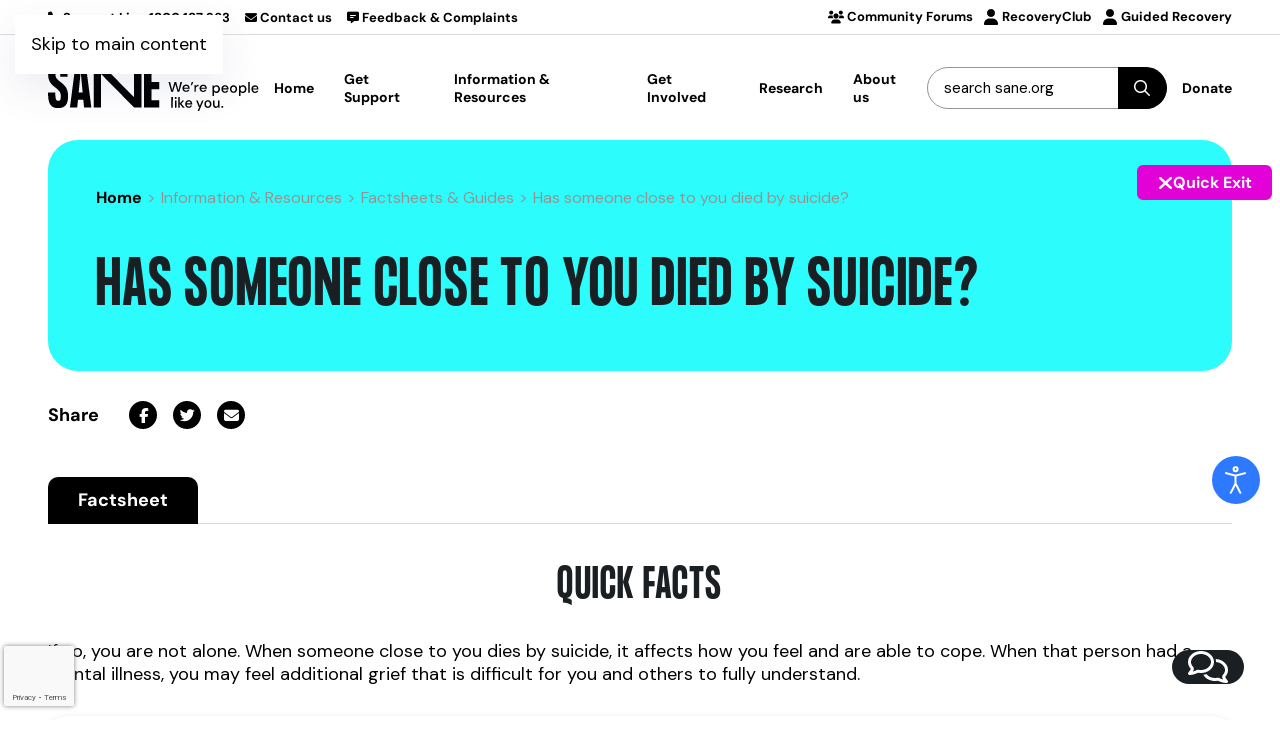

--- FILE ---
content_type: text/html; charset=utf-8
request_url: https://www.sane.org/information-and-resources/facts-and-guides/has-someone-close-to-you-died-by-suicide
body_size: 25512
content:
<!DOCTYPE html>
<html lang="en-gb" dir="ltr">
    <head>
        <meta name="viewport" content="width=device-width, initial-scale=1">
        <link rel="icon" href="/images/assets/graphics/favicon.png" sizes="any">
                <link rel="apple-touch-icon" href="/images/assets/graphics/apple-touch-icon.png">
        <meta charset="utf-8">
	<meta name="och:class" content="ComContent">
	<meta name="och:twittercard" content="true">
	<meta name="twitter:card" content="summary">
	<meta name="twitter:site" content="@saneaustralia">
	<meta name="twitter:title" content="Has someone close to you died by suicide?">
	<meta name="twitter:description" content="If so, you are not alone. When someone close to you dies by suicide, it affects how you feel and are able to cope. When that person had a mental il...">
	<meta name="och:opengraph" content="true">
	<meta name="robots" content="max-snippet:-1, max-image-preview:large, max-video-preview:-1">
	<meta property="og:type" content="article">
	<meta property="og:url" content="https://www.sane.org/information-and-resources/facts-and-guides/has-someone-close-to-you-died-by-suicide">
	<meta property="og:title" content="Has someone close to you died by suicide?">
	<meta property="og:site_name" content="SANE">
	<meta property="og:description" content="If so, you are not alone. When someone close to you dies by suicide, it affects how you feel and are able to cope. When that person had a mental il...">
	<meta property="og:updated_time" content="2025-07-18 06:34:43">
	<meta property="article:modified_time" content="2025-07-18 06:34:43">
	<meta property="article:published_time" content="2015-08-11 00:52:47">
	<meta name="description" content="SANE Australia, the National Mental Health Charity">
	<meta name="generator" content="Just another headless cms">
	<title>Has someone close to you died by suicide?</title>
	<link href="https://www.sane.org/search-results?format=opensearch" rel="search" title="OpenSearch SANE" type="application/opensearchdescription+xml">
	<link href="/media/vendor/awesomplete/css/awesomplete.css?1.1.5" rel="stylesheet" />
	<link href="/media/vendor/joomla-custom-elements/css/joomla-alert.min.css?0.2.0" rel="stylesheet" />
	<link href="/media/system/css/joomla-fontawesome.min.css?4.5.24" rel="preload" as="style" onload="this.onload=null;this.rel='stylesheet'" />
	<link href="/templates/yootheme_sane/css/theme.137.css?1761821521" rel="stylesheet" />
	<link href="/media/plg_system_jcepro/site/css/content.min.css?86aa0286b6232c4a5b58f892ce080277" rel="stylesheet" />
	<link href="/media/plg_system_jcemediabox/css/jcemediabox.min.css?2c837ab2c7cadbdc35b5bd7115e9eff1" rel="stylesheet" />
	<link href="/media/com_rstbox/css/vendor/animate.min.css?93d1b4c4ca347baa198592637dd9070f" rel="stylesheet" />
	<link href="/media/com_rstbox/css/engagebox.css?93d1b4c4ca347baa198592637dd9070f" rel="stylesheet" />
	<link href="/media/com_rsform/css/front.min.css?93d1b4c4ca347baa198592637dd9070f" rel="stylesheet" />
	<link href="https://cdnjs.cloudflare.com/ajax/libs/animate.css/4.1.1/animate.compat.min.css" rel="stylesheet" />
	<link href="/modules/mod_djmegamenu/assets/css/offcanvas.min.css?4.3.7.pro" rel="stylesheet" />
	<link href="/modules/mod_djmegamenu/assets/css/theme_override.min.css?4.3.7.pro" rel="stylesheet" />
	<link href="/plugins/system/djaccessibility/module/assets/css/accessibility.css?1.14" rel="stylesheet" />
	<link href="https://fonts.googleapis.com/css2?family=DM+Sans&amp;display=swap" rel="stylesheet" />
	<style>.eb-9 .eb-dialog{--eb-max-width:430px;--eb-height:auto;--eb-padding:30px;--eb-border-radius:30px;--eb-background-color:rgba(255, 255, 255, 1);--eb-text-color:rgba(0, 0, 0, 1);--eb-dialog-shadow:var(--eb-shadow-none);--eb-border-style:solid;--eb-border-color:rgba(226, 1, 214, 1);--eb-border-width:8px;--eb-overlay-enabled:1;--eb-overlay-clickable:1;--eb-bg-image-enabled:0;--eb-background-image:none;}.eb-9 .eb-close{--eb-close-button-inside:block;--eb-close-button-outside:none;--eb-close-button-icon:block;--eb-close-button-image:none;--eb-close-button-font-size:30px;--eb-close-button-color:rgba(255, 255, 255, 1);--eb-close-button-hover-color:rgba(226, 1, 214, 1);}.eb-9 .eb-backdrop{--eb-overlay-background-color:rgba(0, 0, 0, 0.6);}.eb-9.eb-inst{justify-content:center;align-items:center;}</style>
	<style>.eb-9 {
                --animation_duration: 300ms;

            }
        </style>
	<style>.dj-hideitem, li.item-2590, li.item-2623 { display: none !important; }
</style>
	<style>
		@media (min-width: 1100px) { #dj-megamenu836mobile { display: none; } }
		@media (max-width: 1099px) { #dj-megamenu836, #dj-megamenu836sticky, #dj-megamenu836placeholder { display: none !important; } }
	</style>
	<style>.djacc { font-family: Roboto, sans-serif; }</style>
	<style>.djacc--sticky.djacc-popup { margin: 120px 20px; }</style>
<script src="/media/vendor/jquery/js/jquery.min.js?3.7.1"></script>
	<script src="/media/legacy/js/jquery-noconflict.min.js?647005fc12b79b3ca2bb30c059899d5994e3e34d"></script>
	<script type="application/json" class="joomla-script-options new">{"joomla.jtext":{"MOD_FINDER_SEARCH_VALUE":"search sane.org","JLIB_JS_AJAX_ERROR_OTHER":"An error has occurred while fetching the JSON data: HTTP %s status code.","JLIB_JS_AJAX_ERROR_PARSE":"A parse error has occurred while processing the following JSON data:<br><code style=\"color:inherit;white-space:pre-wrap;padding:0;margin:0;border:0;background:inherit;\">%s<\/code>","ERROR":"Error","MESSAGE":"Message","NOTICE":"Notice","WARNING":"Warning","JCLOSE":"Close","JOK":"OK","JOPEN":"Open"},"finder-search":{"url":"\/component\/finder\/?task=suggestions.suggest&format=json&tmpl=component&Itemid=570"},"system.paths":{"root":"","rootFull":"https:\/\/www.sane.org\/","base":"","baseFull":"https:\/\/www.sane.org\/"},"csrf.token":"03539d2d2362f59c2eaa679c071674d4","system.keepalive":{"interval":3600000,"uri":"\/component\/ajax\/?format=json"}}</script>
	<script src="/media/system/js/core.min.js?37ffe4186289eba9c5df81bea44080aff77b9684"></script>
	<script src="/media/vendor/webcomponentsjs/js/webcomponents-bundle.min.js?2.8.0" nomodule defer></script>
	<script src="/media/system/js/keepalive-es5.min.js?4eac3f5b0c42a860f0f438ed1bea8b0bdddb3804" defer nomodule></script>
	<script src="/media/com_finder/js/finder-es5.min.js?e6d3d1f535e33b5641e406eb08d15093e7038cc2" nomodule defer></script>
	<script src="/media/system/js/messages-es5.min.js?c29829fd2432533d05b15b771f86c6637708bd9d" nomodule defer></script>
	<script src="/media/system/js/joomla-hidden-mail-es5.min.js?b2c8377606bb898b64d21e2d06c6bb925371b9c3" nomodule defer></script>
	<script src="/media/system/js/joomla-hidden-mail.min.js?065992337609bf436e2fedbcbdc3de1406158b97" type="module"></script>
	<script src="/media/system/js/keepalive.min.js?9f10654c2f49ca104ca0449def6eec3f06bd19c0" type="module"></script>
	<script src="/media/vendor/awesomplete/js/awesomplete.min.js?1.1.5" defer></script>
	<script src="/media/com_finder/js/finder.min.js?a2c3894d062787a266d59d457ffba5481b639f64" type="module"></script>
	<script src="/media/system/js/messages.min.js?7f7aa28ac8e8d42145850e8b45b3bc82ff9a6411" type="module"></script>
	<script src="/templates/yootheme/vendor/assets/uikit/dist/js/uikit.min.js?4.5.24"></script>
	<script src="/templates/yootheme/vendor/assets/uikit/dist/js/uikit-icons-devstack.min.js?4.5.24"></script>
	<script src="/templates/yootheme/js/theme.js?4.5.24"></script>
	<script src="/templates/yootheme_sane/js/custom.js?4.5.24"></script>
	<script src="/media/plg_system_jcemediabox/js/jcemediabox.min.js?2c837ab2c7cadbdc35b5bd7115e9eff1"></script>
	<script src="/media/com_rstbox/js/engagebox.js?93d1b4c4ca347baa198592637dd9070f"></script>
	<script src="/media/com_rstbox/js/gatracker.js?93d1b4c4ca347baa198592637dd9070f"></script>
	<script src="https://www.google.com/recaptcha/api.js?render=6LeDRCEdAAAAAETicdkLkWFe48OBgfNGfblWzsqM"></script>
	<script src="/media/com_rsform/js/script.min.js?93d1b4c4ca347baa198592637dd9070f"></script>
	<script src="/media/plg_system_rsfprecaptchav3/js/script.js?93d1b4c4ca347baa198592637dd9070f"></script>
	<script src="/modules/mod_djmegamenu/assets/js/jquery.djmegamenu.min.js?4.3.7.pro" defer></script>
	<script src="/modules/mod_djmegamenu/assets/js/jquery.djmobilemenu.min.js?4.3.7.pro" defer></script>
	<script src="/plugins/system/djaccessibility/module/assets/js/accessibility.min.js?1.14"></script>
	<script type="application/ld+json">{"@context":"https://schema.org","@type":"BreadcrumbList","itemListElement":[{"@type":"ListItem","position":1,"item":{"@type":"WebPage","@id":"index.php?Itemid=570","name":"Home"}},{"@type":"ListItem","position":2,"item":{"@type":"WebPage","@id":"index.php?option=com_content&view=article&id=930&Itemid=1158","name":"Factsheets &amp; Guides"}},{"@type":"ListItem","position":3,"item":{"name":"Has someone close to you died by suicide?"}}],"@id":"https://www.sane.org/#/schema/BreadcrumbList/17"}</script>
	<script>window.yootheme ||= {}; var $theme = yootheme.theme = {"i18n":{"close":{"label":"Close"},"totop":{"label":"Back to top"},"marker":{"label":"Open"},"navbarToggleIcon":{"label":"Open Menu"},"paginationPrevious":{"label":"Previous page"},"paginationNext":{"label":"Next Page"},"searchIcon":{"toggle":"Open Search","submit":"Submit Search"},"slider":{"next":"Next slide","previous":"Previous slide","slideX":"Slide %s","slideLabel":"%s of %s"},"slideshow":{"next":"Next slide","previous":"Previous slide","slideX":"Slide %s","slideLabel":"%s of %s"},"lightboxPanel":{"next":"Next slide","previous":"Previous slide","slideLabel":"%s of %s","close":"Close"}}};</script>
	<script>jQuery(document).ready(function(){WfMediabox.init({"base":"\/","theme":"standard","width":"","height":"","lightbox":0,"shadowbox":0,"icons":1,"overlay":1,"overlay_opacity":0.8,"overlay_color":"#000000","transition_speed":500,"close":2,"labels":{"close":"Close","next":"Next","previous":"Previous","cancel":"Cancel","numbers":"{{numbers}}","numbers_count":"{{current}} of {{total}}","download":"Download"},"swipe":true,"expand_on_click":true});});</script>
	<script>if (typeof window.grecaptcha !== 'undefined') { grecaptcha.ready(function() { grecaptcha.execute("6LeDRCEdAAAAAETicdkLkWFe48OBgfNGfblWzsqM", {action:'homepage'});}); }</script>
	<script>RSFormPro.scrollToError = true;</script>
	<script>RSFormProReCAPTCHAv3.add("6LeDRCEdAAAAAETicdkLkWFe48OBgfNGfblWzsqM", "newsletterForm", 23);RSFormProUtils.addEvent(window, 'load', function() {RSFormProUtils.addEvent(RSFormPro.getForm(23), 'submit', function(evt){ evt.preventDefault(); 
	RSFormPro.submitForm(RSFormPro.getForm(23)); });RSFormPro.addFormEvent(23, function(){ RSFormProReCAPTCHAv3.execute(23); });});</script>
	<script>RSFormPro.Ajax.URL = "\/component\/rsform\/?task=ajaxValidate&Itemid=1193";</script>
	<script>RSFormProUtils.addEvent(window, 'load', function(){
    RSFormPro.Ajax.overrideSubmit(23, {"parent":"","field":"uk-form-danger"}, false);
});</script>
	<script>ajaxExtraValidationScript[23] = function(task, formId, data){ 
var formComponents = {};
formComponents[808]='FirstName';formComponents[809]='LastName';formComponents[810]='Email';formComponents[811]='newsletters';formComponents[986]='recaptcha_v3';
RSFormPro.Ajax.displayValidationErrors(formComponents, task, formId, data);
};
</script>
	<script>new DJAccessibility( {"cms":"joomla","yootheme":true,"position":"sticky","mobile_position":"sticky","layout":"popup","mobile_layout":"popup","align_position_popup":"center right","align_position_toolbar":"top center","align_mobile_position":"center right","breakpoint":"767px","direction":"top left","space":"true","version":"dmVyc2lvbnBybw==","speech_pitch":"1.05","speech_rate":"0.8","speech_volume":"1","ajax_url":"?option=com_ajax&plugin=Djaccessibility&format=raw"} )</script>
	<script data-preview="diff">UIkit.icon.add({"fa6-solid--users":"<svg xmlns=\"http:\/\/www.w3.org\/2000\/svg\" viewBox=\"0 0 640 512\" width=\"20\" height=\"20\"><path d=\"M319.9 320c57.41 0 103.1-46.56 103.1-104s-46.54-104-103.1-104c-57.41 0-103.1 46.56-103.1 104-.9 57.4 45.7 104 103.1 104zm50 32h-99.8C191.6 352 128 411.7 128 485.3c0 14.8 12.7 26.7 28.4 26.7h327.2c15.7 0 28.4-11.9 28.4-26.7 0-73.6-63.6-133.3-142.1-133.3zM512 160c44.18 0 80-35.82 80-80S556.2 0 512 0c-44.18 0-80 35.82-80 80s35.8 80 80 80zm-328.1 56c0-5.449.982-10.63 1.609-15.91C174.6 194.1 162.6 192 149.9 192H88.08C39.44 192 0 233.8 0 285.3 0 295.6 7.887 304 17.62 304h199.5c-20.42-23.8-33.22-54.3-33.22-88zM128 160c44.18 0 80-35.82 80-80S172.2 0 128 0C83.82 0 48 35.82 48 80s35.82 80 80 80zm423.9 32h-61.84c-12.8 0-24.88 3.037-35.86 8.24.6 5.26 1.6 10.36 1.6 15.76 0 33.71-12.78 64.21-33.16 88h199.7c9.76 0 17.66-8.4 17.66-18.7 0-51.5-39.4-93.3-88.1-93.3z\"\/><\/svg>","fa6-solid--user-plus":"<svg xmlns=\"http:\/\/www.w3.org\/2000\/svg\" viewBox=\"0 0 640 512\" width=\"20\" height=\"20\"><path d=\"M224 256c70.7 0 128-57.31 128-128S294.7 0 224 0 96 57.31 96 128s57.3 128 128 128zm50.7 48H173.3C77.61 304 0 381.6 0 477.3 0 496.5 15.52 512 34.66 512h378.7c19.14 0 34.64-15.5 34.64-34.7 0-95.7-77.6-173.3-173.3-173.3zM616 200h-48v-48c0-13.2-10.7-24-24-24s-24 10.75-24 24v48h-48c-13.2 0-24 10.8-24 24s10.75 24 24 24h48v48c0 13.3 10.8 24 24 24s24-10.75 24-24v-48h48c13.3 0 24-10.7 24-24s-10.7-24-24-24z\"\/><\/svg>","fa6-solid--right-to-bracket":"<svg xmlns=\"http:\/\/www.w3.org\/2000\/svg\" viewBox=\"0 0 512 512\" width=\"20\" height=\"20\"><path d=\"M344.7 238.5l-144.1-136c-6.9-6.53-17.2-8.33-26-4.55-8.8 3.85-14.5 12.45-14.5 22.05v72H32.02C14.33 192 0 206.3 0 224v64c0 17.68 14.33 32 32.02 32h128.1v72a24.03 24.03 0 0014.51 22.05c8.803 3.781 19.03 1.984 26-4.594l144.1-136c9.57-9.056 9.57-25.856-.03-34.956zM416 32h-64c-17.67 0-32 14.33-32 32s14.33 32 32 32h64c17.67 0 32 14.33 32 32v256c0 17.67-14.33 32-32 32h-64c-17.67 0-32 14.33-32 32s14.33 32 32 32h64c53.02 0 96-42.98 96-96V128c0-53.02-43-96-96-96z\"\/><\/svg>","fa6-solid--user":"<svg xmlns=\"http:\/\/www.w3.org\/2000\/svg\" viewBox=\"0 0 448 512\" width=\"20\" height=\"20\"><path d=\"M224 256c70.7 0 128-57.31 128-128S294.7 0 224 0 96 57.31 96 128s57.3 128 128 128zm50.7 48H173.3C77.61 304 0 381.6 0 477.3c0 19.14 15.52 34.67 34.66 34.67h378.7C432.5 512 448 496.5 448 477.3c0-95.7-77.6-173.3-173.3-173.3z\"\/><\/svg>"})</script>
	<link rel="stylesheet preload" href="https://cdnjs.cloudflare.com/ajax/libs/animate.css/4.1.1/animate.compat.min.css" as="style">
	<!-- Start: Google Structured Data -->
			
<script type="application/ld+json" data-type="gsd">
{
    "@context": "https://schema.org",
    "@type": "BreadcrumbList",
    "itemListElement": [
        {
            "@type": "ListItem",
            "position": 1,
            "name": "Home",
            "item": "https://www.sane.org"
        },
        {
            "@type": "ListItem",
            "position": 2,
            "name": "Factsheets &amp; Guides",
            "item": "https://www.sane.org/information-and-resources/facts-and-guides"
        },
        {
            "@type": "ListItem",
            "position": 3,
            "name": "Has someone close to you died by suicide?",
            "item": "https://www.sane.org/information-and-resources/facts-and-guides/has-someone-close-to-you-died-by-suicide"
        }
    ]
}
</script>
			<!-- End: Google Structured Data -->

        
                 <link href="/templates/yootheme_sane/css/fontawesome.min.css" rel="stylesheet" type="text/css">
        <link href="/templates/yootheme_sane/css/regular.min.css" rel="stylesheet" type="text/css">
        <link href="/templates/yootheme_sane/css/light.min.css" rel="stylesheet" type="text/css">
        <link href="/templates/yootheme_sane/css/solid.min.css" rel="stylesheet" type="text/css">
        <link href="/templates/yootheme_sane/css/brands.min.css" rel="stylesheet" type="text/css">
        <link href="/templates/yootheme_sane/css/duotone.min.css" rel="stylesheet" type="text/css">
        <link href="/templates/yootheme_sane/css/v5-font-face.min.css" rel="stylesheet" type="text/css">
        <link href="/templates/yootheme_sane/css/djmobilemenu.css?v=1768746207" rel="stylesheet" type="text/css">
        <link href="/templates/yootheme_sane/css/djmegamenu.css?v=1768746207" rel="stylesheet" type="text/css">
        
                 <link href="/templates/yootheme_sane/css/sane-custom.css?v=1768746207" rel="stylesheet" type="text/css">
        
        <!-- Google Tag Manager -->
        <script>(function(w,d,s,l,i){w[l]=w[l]||[];w[l].push({'gtm.start':
        new Date().getTime(),event:'gtm.js'});var f=d.getElementsByTagName(s)[0],
        j=d.createElement(s),dl=l!='dataLayer'?'&l='+l:'';j.async=true;j.src=
        '//www.googletagmanager.com/gtm.js?id='+i+dl;f.parentNode.insertBefore(j,f);
        })(window,document,'script','dataLayer','GTM-K82Z4Z');</script>
        <!-- End Google Tag Manager -->
        
        <!-- Google Ads Conversion Tracking -->
        <script async src="https://www.googletagmanager.com/gtag/js?id=AW-656085950"></script>
        <script>
          window.dataLayer = window.dataLayer || [];
          function gtag(){dataLayer.push(arguments);}
          gtag('js', new Date());
        
          gtag('config', 'AW-656085950');
        </script>

    </head>
    <body class=""><div class="dj-offcanvas-wrapper"><div class="dj-offcanvas-pusher"><div class="dj-offcanvas-pusher-in"><section class="djacc djacc-container djacc-popup djacc--hidden djacc--dark djacc--center-right">
			<button class="djacc__openbtn djacc__openbtn--default" aria-label="Open accessibility tools" title="Open accessibility tools">
			<svg xmlns="http://www.w3.org/2000/svg" width="48" height="48" viewBox="0 0 48 48">
				<path d="M1480.443,27.01l-3.891-7.51-3.89,7.51a1,1,0,0,1-.89.54,1.073,1.073,0,0,1-.46-.11,1,1,0,0,1-.43-1.35l4.67-9V10.21l-8.81-2.34a1,1,0,1,1,.51-1.93l9.3,2.47,9.3-2.47a1,1,0,0,1,.509,1.93l-8.81,2.34V17.09l4.66,9a1,1,0,1,1-1.769.92ZM1473.583,3a3,3,0,1,1,3,3A3,3,0,0,1,1473.583,3Zm2,0a1,1,0,1,0,1-1A1,1,0,0,0,1475.583,3Z" transform="translate(-1453 10.217)" fill="#fff"/>
			</svg>
		</button>
		<div class="djacc__panel">
		<div class="djacc__header">
			<p class="djacc__title">Accessibility Tools</p>
			<button class="djacc__reset" aria-label="Reset" title="Reset">
				<svg xmlns="http://www.w3.org/2000/svg" width="18" height="18" viewBox="0 0 18 18">
					<path d="M9,18a.75.75,0,0,1,0-1.5,7.5,7.5,0,1,0,0-15A7.531,7.531,0,0,0,2.507,5.25H3.75a.75.75,0,0,1,0,1.5h-3A.75.75,0,0,1,0,6V3A.75.75,0,0,1,1.5,3V4.019A9.089,9.089,0,0,1,2.636,2.636,9,9,0,0,1,15.364,15.365,8.94,8.94,0,0,1,9,18Z" fill="#fff"/>
				</svg>
			</button>
			<button class="djacc__close" aria-label="Close accessibility tools" title="Close accessibility tools">
				<svg xmlns="http://www.w3.org/2000/svg" width="14.828" height="14.828" viewBox="0 0 14.828 14.828">
					<g transform="translate(-1842.883 -1004.883)">
						<line x2="12" y2="12" transform="translate(1844.297 1006.297)" fill="none" stroke="#fff" stroke-linecap="round" stroke-width="2"/>
						<line x1="12" y2="12" transform="translate(1844.297 1006.297)" fill="none" stroke="#fff" stroke-linecap="round" stroke-width="2"/>
					</g>
				</svg>
			</button>
		</div>
		<ul class="djacc__list">
			<li class="djacc__item djacc__item--contrast">
				<button class="djacc__btn djacc__btn--invert-colors" title="Invert colors">
					<svg xmlns="http://www.w3.org/2000/svg" width="24" height="24" viewBox="0 0 24 24">
						<g fill="none" stroke="#fff" stroke-width="2">
							<circle cx="12" cy="12" r="12" stroke="none"/>
							<circle cx="12" cy="12" r="11" fill="none"/>
						</g>
						<path d="M0,12A12,12,0,0,1,12,0V24A12,12,0,0,1,0,12Z" fill="#fff"/>
					</svg>
					<span class="djacc_btn-label">Invert colors</span>
				</button>
			</li>
			<li class="djacc__item djacc__item--contrast">
				<button class="djacc__btn djacc__btn--monochrome" title="Monochrome">
					<svg xmlns="http://www.w3.org/2000/svg" width="24" height="24" viewBox="0 0 24 24">
						<g fill="none" stroke="#fff" stroke-width="2">
							<circle cx="12" cy="12" r="12" stroke="none"/>
							<circle cx="12" cy="12" r="11" fill="none"/>
						</g>
						<line y2="21" transform="translate(12 1.5)" fill="none" stroke="#fff" stroke-linecap="round" stroke-width="2"/>
						<path d="M5.853,7.267a12.041,12.041,0,0,1,1.625-1.2l6.3,6.3v2.829Z" transform="translate(-0.778 -4.278)" fill="#fff"/>
						<path d="M3.2,6.333A12.006,12.006,0,0,1,4.314,4.622l9.464,9.464v2.829Z" transform="translate(-0.778)" fill="#fff"/>
						<path d="M1.823,10.959a11.953,11.953,0,0,1,.45-2.378l11.506,11.5v2.829Z" transform="translate(-0.778)" fill="#fff"/>
					</svg>
					<span class="djacc_btn-label">Monochrome</span>
				</button>
			</li>
			<li class="djacc__item djacc__item--contrast">
				<button class="djacc__btn djacc__btn--dark-contrast" title="Dark contrast">
					<svg xmlns="http://www.w3.org/2000/svg" width="24" height="24" viewBox="0 0 24 24">
						<path d="M12,27A12,12,0,0,1,9.638,3.232a10,10,0,0,0,14.13,14.13A12,12,0,0,1,12,27Z" transform="translate(0 -3.232)" fill="#fff"/>
					</svg>
					<span class="djacc_btn-label">Dark contrast</span>
				</button>
			</li>
			<li class="djacc__item djacc__item--contrast">
				<button class="djacc__btn djacc__btn--light-contrast" title="Light contrast">
					<svg xmlns="http://www.w3.org/2000/svg" width="24" height="24" viewBox="0 0 32 32">
						<g transform="translate(7 7)" fill="none" stroke="#fff" stroke-width="2">
							<circle cx="9" cy="9" r="9" stroke="none"/>
							<circle cx="9" cy="9" r="8" fill="none"/>
						</g>
						<rect width="2" height="5" rx="1" transform="translate(15)" fill="#fff"/>
						<rect width="2" height="5" rx="1" transform="translate(26.607 3.979) rotate(45)" fill="#fff"/>
						<rect width="2" height="5" rx="1" transform="translate(32 15) rotate(90)" fill="#fff"/>
						<rect width="2" height="5" rx="1" transform="translate(28.021 26.607) rotate(135)" fill="#fff"/>
						<rect width="2" height="5" rx="1" transform="translate(15 27)" fill="#fff"/>
						<rect width="2" height="5" rx="1" transform="translate(7.515 23.071) rotate(45)" fill="#fff"/>
						<rect width="2" height="5" rx="1" transform="translate(5 15) rotate(90)" fill="#fff"/>
						<rect width="2" height="5" rx="1" transform="translate(8.929 7.515) rotate(135)" fill="#fff"/>
					</svg>
					<span class="djacc_btn-label">Light contrast</span>
				</button>
			</li>
			
			<li class="djacc__item djacc__item--contrast">
				<button class="djacc__btn djacc__btn--low-saturation" title="Low saturation">
					<svg xmlns="http://www.w3.org/2000/svg" width="24" height="24" viewBox="0 0 24 24">
						<g fill="none" stroke="#fff" stroke-width="2">
							<circle cx="12" cy="12" r="12" stroke="none"/>
							<circle cx="12" cy="12" r="11" fill="none"/>
						</g>
						<path d="M0,12A12,12,0,0,1,6,1.6V22.394A12,12,0,0,1,0,12Z" transform="translate(0 24) rotate(-90)" fill="#fff"/>
					</svg>
					<span class="djacc_btn-label">Low saturation</span>
				</button>
			</li>
			<li class="djacc__item djacc__item--contrast">
				<button class="djacc__btn djacc__btn--high-saturation" title="High saturation">
					<svg xmlns="http://www.w3.org/2000/svg" width="24" height="24" viewBox="0 0 24 24">
						<g fill="none" stroke="#fff" stroke-width="2">
							<circle cx="12" cy="12" r="12" stroke="none"/>
							<circle cx="12" cy="12" r="11" fill="none"/>
						</g>
						<path d="M0,12A12.006,12.006,0,0,1,17,1.088V22.911A12.006,12.006,0,0,1,0,12Z" transform="translate(0 24) rotate(-90)" fill="#fff"/>
					</svg>
					<span class="djacc_btn-label">High saturation</span>
				</button>
			</li>
			<li class="djacc__item">
				<button class="djacc__btn djacc__btn--highlight-links" title="Highlight links">
					<svg xmlns="http://www.w3.org/2000/svg" width="24" height="24" viewBox="0 0 24 24">
						<rect width="24" height="24" fill="none"/>
						<path d="M3.535,21.92a5.005,5.005,0,0,1,0-7.071L6.364,12.02a1,1,0,0,1,1.415,1.413L4.95,16.263a3,3,0,0,0,4.243,4.243l2.828-2.828h0a1,1,0,1,1,1.414,1.415L10.607,21.92a5,5,0,0,1-7.072,0Zm2.829-2.828a1,1,0,0,1,0-1.415L17.678,6.364a1,1,0,1,1,1.415,1.414L7.779,19.092a1,1,0,0,1-1.415,0Zm11.314-5.657a1,1,0,0,1,0-1.413l2.829-2.829A3,3,0,1,0,16.263,4.95L13.436,7.777h0a1,1,0,0,1-1.414-1.414l2.828-2.829a5,5,0,1,1,7.071,7.071l-2.828,2.828a1,1,0,0,1-1.415,0Z" transform="translate(-0.728 -0.728)" fill="#fff"/>
					</svg>
					<span class="djacc_btn-label">Highlight links</span>
				</button>
			</li>
			<li class="djacc__item">
				<button class="djacc__btn djacc__btn--highlight-titles" title="Highlight headings">
					<svg xmlns="http://www.w3.org/2000/svg" width="24" height="24" viewBox="0 0 24 24">
						<rect width="2" height="14" rx="1" transform="translate(5 5)" fill="#fff"/>
						<rect width="2" height="14" rx="1" transform="translate(10 5)" fill="#fff"/>
						<rect width="2" height="14" rx="1" transform="translate(17 5)" fill="#fff"/>
						<rect width="2" height="7" rx="1" transform="translate(12 11) rotate(90)" fill="#fff"/>
						<rect width="2" height="5" rx="1" transform="translate(19 5) rotate(90)" fill="#fff"/>
						<g fill="none" stroke="#fff" stroke-width="2">
							<rect width="24" height="24" rx="4" stroke="none"/>
							<rect x="1" y="1" width="22" height="22" rx="3" fill="none"/>
						</g>
					</svg>
					<span class="djacc_btn-label">Highlight headings</span>
				</button>
			</li>
			<li class="djacc__item">
				<button class="djacc__btn djacc__btn--screen-reader" title="Screen reader">
					<svg xmlns="http://www.w3.org/2000/svg" width="24" height="24" viewBox="0 0 24 24">
						<g fill="none" stroke="#fff" stroke-width="2">
							<circle cx="12" cy="12" r="12" stroke="none"/>
							<circle cx="12" cy="12" r="11" fill="none"/>
						</g>
						<path d="M2907.964,170h1.91l1.369-2.584,2.951,8.363,2.5-11.585L2919,170h2.132" transform="translate(-2902.548 -158)" fill="none" stroke="#fff" stroke-linecap="round" stroke-linejoin="round" stroke-width="2"/>
					</svg>
					<span class="djacc_btn-label">Screen reader</span>
				</button>
			</li>
			<li class="djacc__item">
				<button class="djacc__btn djacc__btn--read-mode" title="Read mode" data-label="Disable Read mode">
					<svg xmlns="http://www.w3.org/2000/svg" width="24" height="24" viewBox="0 0 24 24">
						<g fill="none" stroke="#fff" stroke-width="2">
							<rect width="24" height="24" rx="4" stroke="none"/>
							<rect x="1" y="1" width="22" height="22" rx="3" fill="none"/>
						</g>
						<rect width="14" height="2" rx="1" transform="translate(5 7)" fill="#fff"/>
						<rect width="14" height="2" rx="1" transform="translate(5 11)" fill="#fff"/>
						<rect width="7" height="2" rx="1" transform="translate(5 15)" fill="#fff"/>
					</svg>
					<span class="djacc_btn-label">Read mode</span>
				</button>
			</li>
			<li class="djacc__item djacc__item--full">
				<span class="djacc__arrows djacc__arrows--zoom">
					<span class="djacc__label">Content scaling</span>
					<span class="djacc__bar"></span>
					<span class="djacc__size">100<span class="djacc__percent">%</span></span>
					<button class="djacc__dec" aria-label="Decrease content size" title="Decrease content size">
						<svg xmlns="http://www.w3.org/2000/svg" width="10" height="2" viewBox="0 0 10 2">
							<g transform="translate(1 1)">
								<line x1="8" fill="none" stroke="#fff" stroke-linecap="round" stroke-width="2"/>
							</g>
						</svg>
					</button>
					<button class="djacc__inc" aria-label="Increase content size" title="Increase content size">
						<svg xmlns="http://www.w3.org/2000/svg" width="10" height="10" viewBox="0 0 10 10">
							<g transform="translate(1 1)">
								<line y2="8" transform="translate(4)" fill="none" stroke="#fff" stroke-linecap="round" stroke-width="2"/>
								<line x1="8" transform="translate(0 4)" fill="none" stroke="#fff" stroke-linecap="round" stroke-width="2"/>
							</g>
						</svg>
					</button>
				</span>
			</li>
			<li class="djacc__item djacc__item--full">
				<span class="djacc__arrows djacc__arrows--font-size">
					<span class="djacc__label">Font size</span>
					<span class="djacc__bar"></span>
					<span class="djacc__size">100<span class="djacc__percent">%</span></span>
					<button class="djacc__dec" aria-label="Decrease font size" title="Decrease font size">
						<svg xmlns="http://www.w3.org/2000/svg" width="10" height="2" viewBox="0 0 10 2">
							<g transform="translate(1 1)">
								<line x1="8" fill="none" stroke="#fff" stroke-linecap="round" stroke-width="2"/>
							</g>
						</svg>
					</button>
					<button class="djacc__inc" aria-label="Increase font size" title="Increase font size">
						<svg xmlns="http://www.w3.org/2000/svg" width="10" height="10" viewBox="0 0 10 10">
							<g transform="translate(1 1)">
								<line y2="8" transform="translate(4)" fill="none" stroke="#fff" stroke-linecap="round" stroke-width="2"/>
								<line x1="8" transform="translate(0 4)" fill="none" stroke="#fff" stroke-linecap="round" stroke-width="2"/>
							</g>
						</svg>
					</button>
				</span>
			</li>
			<li class="djacc__item djacc__item--full">
				<span class="djacc__arrows djacc__arrows--line-height">
					<span class="djacc__label">Line height</span>
					<span class="djacc__bar"></span>
					<span class="djacc__size">100<span class="djacc__percent">%</span></span>
					<button class="djacc__dec" aria-label="Decrease line height" title="Decrease line height">
						<svg xmlns="http://www.w3.org/2000/svg" width="10" height="2" viewBox="0 0 10 2">
							<g transform="translate(1 1)">
								<line x1="8" fill="none" stroke="#fff" stroke-linecap="round" stroke-width="2"/>
							</g>
						</svg>
					</button>
					<button class="djacc__inc" aria-label="Increase line height" title="Increase line height">
						<svg xmlns="http://www.w3.org/2000/svg" width="10" height="10" viewBox="0 0 10 10">
							<g transform="translate(1 1)">
								<line y2="8" transform="translate(4)" fill="none" stroke="#fff" stroke-linecap="round" stroke-width="2"/>
								<line x1="8" transform="translate(0 4)" fill="none" stroke="#fff" stroke-linecap="round" stroke-width="2"/>
							</g>
						</svg>
					</button>
				</span>
			</li>
			<li class="djacc__item djacc__item--full">
				<span class="djacc__arrows djacc__arrows--letter-spacing">
					<span class="djacc__label">Letter spacing</span>
					<span class="djacc__bar"></span>
					<span class="djacc__size">100<span class="djacc__percent">%</span></span>
					<button class="djacc__dec" aria-label="Decrease letter space" title="Decrease letter space">
						<svg xmlns="http://www.w3.org/2000/svg" width="10" height="2" viewBox="0 0 10 2">
							<g transform="translate(1 1)">
								<line x1="8" fill="none" stroke="#fff" stroke-linecap="round" stroke-width="2"/>
							</g>
						</svg>
					</button>
					<button class="djacc__inc" aria-label="Increase letter space" title="Increase letter space">
						<svg xmlns="http://www.w3.org/2000/svg" width="10" height="10" viewBox="0 0 10 10">
							<g transform="translate(1 1)">
								<line y2="8" transform="translate(4)" fill="none" stroke="#fff" stroke-linecap="round" stroke-width="2"/>
								<line x1="8" transform="translate(0 4)" fill="none" stroke="#fff" stroke-linecap="round" stroke-width="2"/>
							</g>
						</svg>
					</button>
				</span>
			</li>
					</ul>
			</div>
</section>
    	<!-- Google Tag Manager (noscript) -->
    	<noscript><iframe src="https://www.googletagmanager.com/ns.html?id=GTM-K82Z4Z"
height="0" width="0" style="display:none;visibility:hidden"></iframe></noscript>
		<!-- End Google Tag Manager (noscript) -->

        <div class="uk-hidden-visually uk-notification uk-notification-top-left uk-width-auto">
            <div class="uk-notification-message">
                <a href="#tm-main" class="uk-link-reset">Skip to main content</a>
            </div>
        </div>

        
        
        <div class="tm-page">

                        


<header class="tm-header-mobile uk-hidden@l">


    
        <div class="uk-navbar-container">

            <div class="uk-container uk-container-expand">
                <nav class="uk-navbar" uk-navbar="{&quot;align&quot;:&quot;left&quot;,&quot;container&quot;:&quot;.tm-header-mobile&quot;,&quot;boundary&quot;:&quot;.tm-header-mobile .uk-navbar-container&quot;}">

                                        <div class="uk-navbar-left ">

                                                    <a href="https://www.sane.org/" aria-label="Back to home" class="uk-logo uk-navbar-item">
    <img alt="SANE" loading="eager" width="215" height="49" src="/images/assets/sane-australia-logo.svg"></a>
<div class="uk-navbar-item sane-hamburger" id="module-538">

    
    <div id="dj-megamenu836mobileWrap" class="sane-hamburger"></div>

</div>

                        
                                                    
                        
                        
                    </div>
                    
                    
                    
                </nav>
            </div>

        </div>

    



</header>



<header class="tm-header uk-visible@l">


        <div uk-sticky media="@l" show-on-up animation="uk-animation-slide-top" cls-active="uk-navbar-sticky" sel-target=".uk-navbar-container">
    
        <div class="uk-navbar-container">
        
									<div class="tm-toolbar tm-toolbar-default uk-visible@l">
    <div class="uk-container uk-flex uk-flex-middle">

                <div>
            <div class="uk-grid-medium uk-child-width-auto uk-flex-middle" uk-grid="margin: uk-margin-small-top">

                                <div>
<div class="uk-panel" id="module-839">

    
    
<div class="uk-margin-remove-last-child custom" ><ul class="uk-subnav">
<li><a href="tel:1800187263" target="_self" class="uk-button uk-button-default uk-button-default--icon uk-width-1-1"><i class="fa-regular fa-phone"></i><span>Support Line 1800 187 263</span></a></li>
<li><a href="/contact-us" target="_self" class="uk-button uk-button-default uk-button-default--icon uk-width-1-1"><i class="fa-regular fa-envelope"></i><span>Contact us</span></a></li>
<li style="display: none; visibility: hidden;"><a href="#" target="_self" class="activate-chat uk-button uk-button-default uk-button-default--icon uk-width-1-1"><i class="fa-solid fa-comments"></i><span>Chat</span></a></li>
<li><a href="/about-us/policies/feedback-and-complaints-policy" target="_self" class="uk-button uk-button-default uk-button-default--icon uk-width-1-1"><i class="fa-regular fa-message-lines"></i><span>Feedback &amp; Complaints</span></a></li>
<li class="sane-need-support__guided"><span>Guided Service</span></li>
<li><a href="/referral" target="_self" class="uk-button uk-button-default--icon uk-width-1-1"><i class="fa-regular fa-file-signature"></i><span>Register or Make a referral</span></a></li>
<li><a href="https://portal.sane.org" target="_self" class="uk-button uk-button-default--icon uk-width-1-1"><i class="fa-regular fa-user"></i><span>Participant Login</span></a></li>
<li class="sane-need-support__other"><a href="/get-support/sane-support-services" target="_self" class="uk-button uk-button-primary uk-width-1-1">Other ways we can support you</a></li>
</ul></div>

</div>
</div>
                
                
            </div>
        </div>
        
                <div class="uk-margin-auto-left">
            <div class="uk-grid-medium uk-child-width-auto uk-flex-middle" uk-grid="margin: uk-margin-small-top">
                <div>
<div class="uk-panel" id="module-menu-toolbar-right">

    
    
<ul class="uk-subnav" uk-dropnav="{&quot;boundary&quot;:&quot;false&quot;,&quot;container&quot;:&quot;body&quot;}">
    
	<li class="item-2785 uk-parent"><a href="https://saneforums.org"><span class="uk-margin-small-right" uk-icon="icon: fa6-solid--users;"></span> Community Forums</a>
	<div class="uk-dropdown"><div class="uk-drop-grid uk-child-width-1-1" uk-grid><div><ul class="uk-nav uk-dropdown-nav">

		<li class="item-2786"><a href="https://saneforums.org/t5/user/userregistrationpage?dest_url=https%3A%2F%2Fsaneforums.org%2F"><span class="uk-margin-small-right" uk-icon="icon: fa6-solid--user-plus;"></span> Sign up</a></li>
		<li class="item-2787"><a href="https://saneforums.org/t5/user/userloginpage?dest_url=https%3A%2F%2Fsaneforums.org%2F"><span class="uk-margin-small-right" uk-icon="icon: fa6-solid--right-to-bracket;"></span> Login</a></li></ul></div></div></div></li>
	<li class="item-2902 uk-parent"><a href="/recovery-club"><span class="uk-margin-small-right" uk-icon="icon: fa6-solid--user;"></span> RecoveryClub</a>
	<div class="uk-dropdown"><div class="uk-drop-grid uk-child-width-1-1" uk-grid><div><ul class="uk-nav uk-dropdown-nav">

		<li class="item-2903"><a href="/recovery-club"><span class="uk-margin-small-right" uk-icon="icon: fa6-solid--user-plus;"></span> Register/Refer</a></li>
		<li class="item-2904"><a href="https://portal.sane.org/"><span class="uk-margin-small-right" uk-icon="icon: fa6-solid--right-to-bracket;"></span> Login</a></li></ul></div></div></div></li>
	<li class="item-2788 uk-parent"><a href="/referral"><span class="uk-margin-small-right" uk-icon="icon: fa6-solid--user;"></span> Guided Recovery</a>
	<div class="uk-dropdown"><div class="uk-drop-grid uk-child-width-1-1" uk-grid><div><ul class="uk-nav uk-dropdown-nav">

		<li class="item-2789"><a href="/referral"><span class="uk-margin-small-right" uk-icon="icon: fa6-solid--user-plus;"></span> Health Professional Referrals</a></li>
		<li class="item-2790"><a href="https://portal.sane.org/"><span class="uk-margin-small-right" uk-icon="icon: fa6-solid--right-to-bracket;"></span> Login</a></li></ul></div></div></div></li></ul>

</div>
</div>
            </div>
        </div>
        
    </div>
</div>						
			
            <div class="uk-container">
                <nav class="uk-navbar" uk-navbar="{&quot;align&quot;:&quot;left&quot;,&quot;container&quot;:&quot;.tm-header &gt; [uk-sticky]&quot;,&quot;boundary&quot;:&quot;.tm-header .uk-navbar-container&quot;}">

                                        <div class="uk-navbar-left ">

                                                    <a href="https://www.sane.org/" aria-label="Back to home" class="uk-logo uk-navbar-item">
    <img alt="SANE" loading="eager" width="215" height="49" src="/images/assets/sane-australia-logo.svg"></a>
                        
                        
                        
                    </div>
                    
                                        <div class="uk-navbar-center">

                        
                                                    
<div class="uk-navbar-item" id="module-836">

    
    <div class="dj-megamenu-wrapper" data-joomla4 data-tmpl="yootheme">
		<ul id="dj-megamenu836" class="dj-megamenu dj-megamenu-override horizontalMenu  dj-fa-0" data-options='{"wrap":null,"animIn":"fadeIn","animOut":"fadeOut","animSpeed":"normal","openDelay":"250","closeDelay":"500","event":"mouseenter","eventClose":"mouseleave","parentOpen":"0","fixed":"0","offset":"0","theme":"override","direction":"ltr","wcag":"0","overlay":"0"}' data-trigger="1099" role="menubar" aria-label="YT - Header > MegaMenu">
		<li class="dj-up itemid0 first logo" role="none"><a class="dj-up_a  " href="/" title="SANE"  role="menuitem"><span ><img class="dj-icon" src="/images/assets/sane-australia-logo.svg" alt="SANE" /></span></a></li><li class="dj-up itemid570" role="none"><a class="dj-up_a  " href="/"  role="menuitem"><span ><span class="title"><span class="name">Home</span></span></span></a></li><li class="dj-up itemid2897 parent separator" role="none"><a class="dj-up_a  "  aria-haspopup="true" aria-expanded="false"   tabindex="0"  role="menuitem"><span class="dj-drop" ><span class="title"><span class="name">Get Support</span></span><span class="arrow" aria-hidden="true"></span></span></a><div class="dj-subwrap  single_column subcols1" style=""><div class="dj-subwrap-in" style="width:330px;"><div class="dj-subcol" style="width:330px"><ul class="dj-submenu" role="menu" aria-label="Get Support"><li class="itemid2604 first" role="none"><a href="/get-support/sane-support-services"  role="menuitem"><span class="title"><span class="name">Explore all supports</span></span></a></li><li class="itemid2606" role="none"><a href="https://saneforums.org"  role="menuitem"><span class="title"><span class="name">Community Forums (24/7)</span></span></a></li><li class="itemid2834 alias" role="none"><a href="/recovery-club"  role="menuitem"><span class="title"><span class="name">RecoveryClub</span></span></a></li><li class="itemid2835" role="none"><a href="https://saneforums.org/t5/Events-and-updates/bd-p/le-forum-0007"  role="menuitem"><span class="title"><span class="name">Mental Health Recovery Webinars</span></span></a></li><li class="itemid2909 alias" role="none"><a href="/shoulder-to-shoulder"  role="menuitem"><span class="title"><span class="name">Support for Veterans and families</span></span></a></li></ul></div></div></div></li><li class="dj-up itemid2898 active parent separator" role="none"><a class="dj-up_a active "  aria-haspopup="true" aria-expanded="false"   tabindex="0"  role="menuitem"><span class="dj-drop" ><span class="title"><span class="name">Information &amp; Resources</span></span><span class="arrow" aria-hidden="true"></span></span></a><div class="dj-subwrap  single_column subcols1" style=""><div class="dj-subwrap-in" style="width:330px;"><div class="dj-subcol" style="width:330px"><ul class="dj-submenu" role="menu" aria-label="Information &amp; Resources"><li class="itemid1975 first" role="none"><a href="/information-and-resources/explore-all-resources"  role="menuitem"><span class="title"><span class="name">Explore all resources</span></span></a></li><li class="itemid1158 active" role="none"><a class="-active active " href="/information-and-resources/facts-and-guides"  role="menuitem"><span class="title"><span class="name">Factsheets &amp; Guides</span></span></a></li><li class="itemid1612" role="none"><a href="/information-and-resources/the-sane-blog"  role="menuitem"><span class="title"><span class="name">The SANE Blog</span></span></a></li><li class="itemid1250" role="none"><a href="/information-and-resources/people-like-us"  role="menuitem"><span class="title"><span class="name">Real stories from people like you</span></span></a></li><li class="itemid2735" role="none"><a href="/information-and-resources/podcasts"  role="menuitem"><span class="title"><span class="name">Podcasts</span></span></a></li><li class="itemid2253" role="none"><a href="https://betteroffwithyou.org.au/"  role="menuitem"><span class="title"><span class="name">Better off with you</span></span></a></li><li class="itemid2254 alias" role="none"><a href="/you-are-not-alone"  role="menuitem"><span class="title"><span class="name">You are not alone</span></span></a></li><li class="itemid2274" role="none"><a href="/information-and-resources/lifeafterbushfires"  role="menuitem"><span class="title"><span class="name">Life After Bushfires</span></span></a></li></ul></div></div></div></li><li class="dj-up itemid2900 parent separator" role="none"><a class="dj-up_a  "  aria-haspopup="true" aria-expanded="false"   tabindex="0"  role="menuitem"><span class="dj-drop" ><span class="title"><span class="name">Get Involved</span></span><span class="arrow" aria-hidden="true"></span></span></a><div class="dj-subwrap  single_column subcols1" style=""><div class="dj-subwrap-in" style="width:330px;"><div class="dj-subcol" style="width:330px"><ul class="dj-submenu" role="menu" aria-label="Get Involved"><li class="itemid1133 first" role="none"><a href="/get-involved/support-sane"  role="menuitem"><span class="title"><span class="name">See all</span></span></a></li><li class="itemid2055" role="none"><a href="https://donate.sane.org"  role="menuitem"><span class="title"><span class="name">Donate now</span></span></a></li><li class="itemid1438" role="none"><a href="/monthlygiving"  role="menuitem"><span class="title"><span class="name">Donate Monthly</span></span></a></li><li class="itemid2743" role="none"><a href="/get-involved/philanthropy"  role="menuitem"><span class="title"><span class="name">Philanthropy</span></span></a></li><li class="itemid1442" role="none"><a href="/get-involved/in-memoriam"  role="menuitem"><span class="title"><span class="name">In memory</span></span></a></li><li class="itemid1875" role="none"><a href="/get-involved/community-fundraising"  role="menuitem"><span class="title"><span class="name">Fundraise for SANE</span></span></a></li><li class="itemid1439" role="none"><a href="/get-involved/workplace-giving"  role="menuitem"><span class="title"><span class="name">Workplace giving</span></span></a></li><li class="itemid1440" role="none"><a href="/get-involved/bequests"  role="menuitem"><span class="title"><span class="name">Leaving a gift in your will</span></span></a></li><li class="itemid2356" role="none"><a href="/get-involved/advocacy"  role="menuitem"><span class="title"><span class="name">Advocacy</span></span></a></li><li class="itemid2618 alias" role="none"><a href="/get-involved/advocacy/stigmawatch"  role="menuitem"><span class="title"><span class="name">StigmaWatch</span></span></a></li><li class="itemid2622 alias" role="none"><a href="/shop"  role="menuitem"><span class="title"><span class="name">SANE Shop</span></span></a></li></ul></div></div></div></li><li class="dj-up itemid2899 parent separator" role="none"><a class="dj-up_a  "  aria-haspopup="true" aria-expanded="false"   tabindex="0"  role="menuitem"><span class="dj-drop" ><span class="title"><span class="name">Research</span></span><span class="arrow" aria-hidden="true"></span></span></a><div class="dj-subwrap  single_column subcols1" style=""><div class="dj-subwrap-in" style="width:330px;"><div class="dj-subcol" style="width:330px"><ul class="dj-submenu" role="menu" aria-label="Research"><li class="itemid1890 first" role="none"><a href="/research/adrc"  role="menuitem"><span class="title"><span class="name">View all research projects</span></span></a></li><li class="itemid1891" role="none"><a href="/research/current-adrc-projects"  role="menuitem"><span class="title"><span class="name">Current ADRC Projects</span></span></a></li><li class="itemid1892" role="none"><a href="/research/about-the-adrc"  role="menuitem"><span class="title"><span class="name">About the Anne Deveson Research Centre</span></span></a></li><li class="itemid1893" role="none"><a href="/research/anne-devesons-legacy"  role="menuitem"><span class="title"><span class="name">Anne Deveson's Legacy</span></span></a></li><li class="itemid2083" role="none"><a href="/research/publications"  role="menuitem"><span class="title"><span class="name">Publications</span></span></a></li></ul></div></div></div></li><li class="dj-up itemid2901 parent separator" role="none"><a class="dj-up_a  "  aria-haspopup="true" aria-expanded="false"   tabindex="0"  role="menuitem"><span class="dj-drop" ><span class="title"><span class="name">About us</span></span><span class="arrow" aria-hidden="true"></span></span></a><div class="dj-subwrap  single_column subcols1" style=""><div class="dj-subwrap-in" style="width:330px;"><div class="dj-subcol" style="width:330px"><ul class="dj-submenu" role="menu" aria-label="About us"><li class="itemid1153 first" role="none"><a href="/about-us/about-sane"  role="menuitem"><span class="title"><span class="name">Learn about us</span></span></a></li><li class="itemid2360 alias" role="none"><a href="/media-centre"  role="menuitem"><span class="title"><span class="name">News and Media</span></span></a></li><li class="itemid1873" role="none"><a href="/about-us/policies"  role="menuitem"><span class="title"><span class="name">Policies</span></span></a></li><li class="itemid1999" role="none"><a href="/about-us/vision-and-goals"  role="menuitem"><span class="title"><span class="name">Vision and goals</span></span></a></li><li class="itemid2741" role="none"><a href="/about-us/journey-to-reconciliation"  role="menuitem"><span class="title"><span class="name">Journey to Reconciliation</span></span></a></li><li class="itemid1586" role="none"><a href="/about-us/annual-reports-highlights"  role="menuitem"><span class="title"><span class="name">Annual reports &amp; highlights</span></span></a></li><li class="itemid2079" role="none"><a href="/about-us/board-members-and-patrons"  role="menuitem"><span class="title"><span class="name">Board members and Patrons</span></span></a></li><li class="itemid1945" role="none"><a href="/about-us/executive-team"  role="menuitem"><span class="title"><span class="name">Executive team</span></span></a></li><li class="itemid1886" role="none"><a href="/about-us/careers-at-sane"  role="menuitem"><span class="title"><span class="name">Careers</span></span></a></li><li class="itemid1426" role="none"><a href="/about-us/major-supporters"  role="menuitem"><span class="title"><span class="name">Major Supporters</span></span></a></li></ul></div></div></div></li><li class="dj-up itemid2590 separator withmodule" role="menuitem"><div class="modules-wrap">
<form class="mod-finder js-finder-searchform form-search" action="/search-results" method="get" role="search">
    <label for="mod-finder-searchword897" class="visually-hidden finder">Submit</label><div class="mod-finder__search input-group"><input type="text" name="q" id="mod-finder-searchword897" class="js-finder-search-query form-control" value="" placeholder="search sane.org"><button class="btn btn-primary" type="submit"><span class="icon-search icon-white" aria-hidden="true"></span> Submit</button></div>
            </form>
</div></li><li class="dj-up itemid2623" role="none"><a class="dj-up_a  " href="https://donate.sane.org/"  role="menuitem"><span ><span class="title"><span class="name">Donate</span></span></span></a></li></ul>
			<div id="dj-megamenu836mobile" class="dj-megamenu-offcanvas dj-megamenu-offcanvas-override ">
	<a href="#" class="dj-mobile-open-btn" aria-label="Open mobile menu"><span class="fa-regular fa-bars" aria-hidden="true"></span></a>	<aside id="dj-megamenu836offcanvas" class="dj-offcanvas dj-fa-0 dj-offcanvas-override dj-offcanvas-left " data-effect="3" aria-hidden="true" aria-label="YT - Header > MegaMenu">
		<div class="dj-offcanvas-top">
			<a href="#" class="dj-offcanvas-close-btn" aria-label="Close mobile menu"><span class="fa-regular fa-close" aria-hidden="true"></span></a>
		</div>
					<div class="dj-offcanvas-logo">
				<a href="https://www.sane.org/">
					<img src="/images/assets/sane-australia-logo.svg" alt="SANE" />
				</a>
			</div>
							<div class="dj-offcanvas-modules">
				
<form class="mod-finder js-finder-searchform form-search" action="/search-results" method="get" role="search">
    <label for="mod-finder-searchword84" class="visually-hidden finder">Submit</label><div class="mod-finder__search input-group"><input type="text" name="q" id="mod-finder-searchword84" class="js-finder-search-query form-control" value="" placeholder="search sane.org"><button class="btn btn-primary" type="submit"><span class="icon-search icon-white" aria-hidden="true"></span> Submit</button></div>
            </form>
			</div>
				<div class="dj-offcanvas-content">
			<ul class="dj-mobile-nav dj-mobile-override " role="menubar">
<li class="dj-mobileitem itemid-570" role="none"><a class="dj-up_a  " href="/"  role="menuitem"><span class="title"><span class="name">Home</span></span></a></li><li class="dj-mobileitem itemid-2897 divider deeper parent" role="none"><a class="dj-up_a  "  aria-haspopup="true" aria-expanded="false"   tabindex="0"  role="menuitem"><span class="title"><span class="name">Get Support</span></span></a><ul class="dj-mobile-nav-child"><li class="dj-mobileitem itemid-2604" role="none"><a class="dj-up_a  " href="/get-support/sane-support-services"  role="menuitem"><span class="title"><span class="name">Explore all supports</span></span></a></li><li class="dj-mobileitem itemid-2606" role="none"><a class="dj-up_a  " href="https://saneforums.org"  role="menuitem"><span class="title"><span class="name">Community Forums (24/7)</span></span></a></li><li class="dj-mobileitem itemid-2834" role="none"><a class="dj-up_a  " href="/recovery-club"  role="menuitem"><span class="title"><span class="name">RecoveryClub</span></span></a></li><li class="dj-mobileitem itemid-2835" role="none"><a class="dj-up_a  " href="https://saneforums.org/t5/Events-and-updates/bd-p/le-forum-0007"  role="menuitem"><span class="title"><span class="name">Mental Health Recovery Webinars</span></span></a></li><li class="dj-mobileitem itemid-2909" role="none"><a class="dj-up_a  " href="/shoulder-to-shoulder"  role="menuitem"><span class="title"><span class="name">Support for Veterans and families</span></span></a></li></ul></li><li class="dj-mobileitem itemid-2898 active divider deeper parent" role="none"><a class="dj-up_a  "  aria-haspopup="true" aria-expanded="false"   tabindex="0"  role="menuitem"><span class="title"><span class="name">Information &amp; Resources</span></span></a><ul class="dj-mobile-nav-child"><li class="dj-mobileitem itemid-1975" role="none"><a class="dj-up_a  " href="/information-and-resources/explore-all-resources"  role="menuitem"><span class="title"><span class="name">Explore all resources</span></span></a></li><li class="dj-mobileitem itemid-1158 active parent" role="none"><a class="dj-up_a  " href="/information-and-resources/facts-and-guides"  role="menuitem"><span class="title"><span class="name">Factsheets &amp; Guides</span></span></a></li><li class="dj-mobileitem itemid-1612" role="none"><a class="dj-up_a  " href="/information-and-resources/the-sane-blog"  role="menuitem"><span class="title"><span class="name">The SANE Blog</span></span></a></li><li class="dj-mobileitem itemid-1250" role="none"><a class="dj-up_a  " href="/information-and-resources/people-like-us"  role="menuitem"><span class="title"><span class="name">Real stories from people like you</span></span></a></li><li class="dj-mobileitem itemid-2735" role="none"><a class="dj-up_a  " href="/information-and-resources/podcasts"  role="menuitem"><span class="title"><span class="name">Podcasts</span></span></a></li><li class="dj-mobileitem itemid-2253" role="none"><a class="dj-up_a  " href="https://betteroffwithyou.org.au/"  role="menuitem"><span class="title"><span class="name">Better off with you</span></span></a></li><li class="dj-mobileitem itemid-2254" role="none"><a class="dj-up_a  " href="/you-are-not-alone"  role="menuitem"><span class="title"><span class="name">You are not alone</span></span></a></li><li class="dj-mobileitem itemid-2274 parent" role="none"><a class="dj-up_a  " href="/information-and-resources/lifeafterbushfires"  role="menuitem"><span class="title"><span class="name">Life After Bushfires</span></span></a></li></ul></li><li class="dj-mobileitem itemid-2900 divider deeper parent" role="none"><a class="dj-up_a  "  aria-haspopup="true" aria-expanded="false"   tabindex="0"  role="menuitem"><span class="title"><span class="name">Get Involved</span></span></a><ul class="dj-mobile-nav-child"><li class="dj-mobileitem itemid-1133" role="none"><a class="dj-up_a  " href="/get-involved/support-sane"  role="menuitem"><span class="title"><span class="name">See all</span></span></a></li><li class="dj-mobileitem itemid-2055" role="none"><a class="dj-up_a  " href="https://donate.sane.org"  role="menuitem"><span class="title"><span class="name">Donate now</span></span></a></li><li class="dj-mobileitem itemid-1438" role="none"><a class="dj-up_a  " href="/monthlygiving"  role="menuitem"><span class="title"><span class="name">Donate Monthly</span></span></a></li><li class="dj-mobileitem itemid-2743" role="none"><a class="dj-up_a  " href="/get-involved/philanthropy"  role="menuitem"><span class="title"><span class="name">Philanthropy</span></span></a></li><li class="dj-mobileitem itemid-1442" role="none"><a class="dj-up_a  " href="/get-involved/in-memoriam"  role="menuitem"><span class="title"><span class="name">In memory</span></span></a></li><li class="dj-mobileitem itemid-1875" role="none"><a class="dj-up_a  " href="/get-involved/community-fundraising"  role="menuitem"><span class="title"><span class="name">Fundraise for SANE</span></span></a></li><li class="dj-mobileitem itemid-1439" role="none"><a class="dj-up_a  " href="/get-involved/workplace-giving"  role="menuitem"><span class="title"><span class="name">Workplace giving</span></span></a></li><li class="dj-mobileitem itemid-1440" role="none"><a class="dj-up_a  " href="/get-involved/bequests"  role="menuitem"><span class="title"><span class="name">Leaving a gift in your will</span></span></a></li><li class="dj-mobileitem itemid-2356 parent" role="none"><a class="dj-up_a  " href="/get-involved/advocacy"  role="menuitem"><span class="title"><span class="name">Advocacy</span></span></a></li><li class="dj-mobileitem itemid-2618" role="none"><a class="dj-up_a  " href="/get-involved/advocacy/stigmawatch"  role="menuitem"><span class="title"><span class="name">StigmaWatch</span></span></a></li><li class="dj-mobileitem itemid-2622" role="none"><a class="dj-up_a  " href="/shop"  role="menuitem"><span class="title"><span class="name">SANE Shop</span></span></a></li></ul></li><li class="dj-mobileitem itemid-2899 divider deeper parent" role="none"><a class="dj-up_a  "  aria-haspopup="true" aria-expanded="false"   tabindex="0"  role="menuitem"><span class="title"><span class="name">Research</span></span></a><ul class="dj-mobile-nav-child"><li class="dj-mobileitem itemid-1890" role="none"><a class="dj-up_a  " href="/research/adrc"  role="menuitem"><span class="title"><span class="name">View all research projects</span></span></a></li><li class="dj-mobileitem itemid-1891 parent" role="none"><a class="dj-up_a  " href="/research/current-adrc-projects"  role="menuitem"><span class="title"><span class="name">Current ADRC Projects</span></span></a></li><li class="dj-mobileitem itemid-1892" role="none"><a class="dj-up_a  " href="/research/about-the-adrc"  role="menuitem"><span class="title"><span class="name">About the Anne Deveson Research Centre</span></span></a></li><li class="dj-mobileitem itemid-1893" role="none"><a class="dj-up_a  " href="/research/anne-devesons-legacy"  role="menuitem"><span class="title"><span class="name">Anne Deveson's Legacy</span></span></a></li><li class="dj-mobileitem itemid-2083" role="none"><a class="dj-up_a  " href="/research/publications"  role="menuitem"><span class="title"><span class="name">Publications</span></span></a></li></ul></li><li class="dj-mobileitem itemid-2901 divider deeper parent" role="none"><a class="dj-up_a  "  aria-haspopup="true" aria-expanded="false"   tabindex="0"  role="menuitem"><span class="title"><span class="name">About us</span></span></a><ul class="dj-mobile-nav-child"><li class="dj-mobileitem itemid-1153" role="none"><a class="dj-up_a  " href="/about-us/about-sane"  role="menuitem"><span class="title"><span class="name">Learn about us</span></span></a></li><li class="dj-mobileitem itemid-2360" role="none"><a class="dj-up_a  " href="/media-centre"  role="menuitem"><span class="title"><span class="name">News and Media</span></span></a></li><li class="dj-mobileitem itemid-1873 parent" role="none"><a class="dj-up_a  " href="/about-us/policies"  role="menuitem"><span class="title"><span class="name">Policies</span></span></a></li><li class="dj-mobileitem itemid-1999" role="none"><a class="dj-up_a  " href="/about-us/vision-and-goals"  role="menuitem"><span class="title"><span class="name">Vision and goals</span></span></a></li><li class="dj-mobileitem itemid-2741" role="none"><a class="dj-up_a  " href="/about-us/journey-to-reconciliation"  role="menuitem"><span class="title"><span class="name">Journey to Reconciliation</span></span></a></li><li class="dj-mobileitem itemid-1586" role="none"><a class="dj-up_a  " href="/about-us/annual-reports-highlights"  role="menuitem"><span class="title"><span class="name">Annual reports &amp; highlights</span></span></a></li><li class="dj-mobileitem itemid-2079" role="none"><a class="dj-up_a  " href="/about-us/board-members-and-patrons"  role="menuitem"><span class="title"><span class="name">Board members and Patrons</span></span></a></li><li class="dj-mobileitem itemid-1945" role="none"><a class="dj-up_a  " href="/about-us/executive-team"  role="menuitem"><span class="title"><span class="name">Executive team</span></span></a></li><li class="dj-mobileitem itemid-1886 parent" role="none"><a class="dj-up_a  " href="/about-us/careers-at-sane"  role="menuitem"><span class="title"><span class="name">Careers</span></span></a></li><li class="dj-mobileitem itemid-1426" role="none"><a class="dj-up_a  " href="/about-us/major-supporters"  role="menuitem"><span class="title"><span class="name">Major Supporters</span></span></a></li></ul></li><li class="dj-mobileitem itemid-2590 divider dj-hideitem" role="menuitem"></li><li class="dj-mobileitem itemid-2623 dj-hideitem" role="none"><a class="dj-up_a  " href="https://donate.sane.org/"  role="menuitem"><span class="title"><span class="name">Donate</span></span></a></li></ul>
		</div>
					<div class="dj-offcanvas-modules">
				
<div class="uk-margin-remove-last-child custom" ><p><a href="https://donate.sane.org/" target="_self" class="uk-button uk-button-primary">Donate</a></p>
<p><a href="/contact-us" target="_self" class="uk-button uk-button-default">Contact Us</a></p></div>

<div class="uk-margin-remove-last-child custom" ><ul>
<li>Community Forums <a href="https://saneforums.org/t5/user/userregistrationpage" target="_self">Sign up</a> or <a href="https://saneforums.org/t5/user/userloginpage" target="_self">Login</a></li>
<li>RecoveryClub <a href="/recovery-club" target="_self">Register/refer</a> or <a href="https://portal.sane.org" target="_self">Login</a></li>
<li>Guided Recovery <a href="/referral" target="_self">Health Professional Referrals</a> or <a href="https://portal.sane.org" target="_self">Login</a></li>
<li><a href="/about-us/policies/feedback-and-complaints-policy" target="_self">Feedback &amp; Complaints</a></li>
</ul></div>
			</div>
			</aside>
</div>	</div>
</div>

                        
                    </div>
                    
                    
                </nav>
            </div>

        </div>

        </div>
    







</header>

            
            

            <main id="tm-main" >

                
                <div id="system-message-container" aria-live="polite"></div>

                <!-- Builder #template-nYga6oZ0 -->
<div class="sane-heading uk-section-default uk-section uk-padding-remove-vertical">
    
        
        
        
            
                                <div class="uk-container">                
                    <div class="uk-grid tm-grid-expand uk-child-width-1-1 uk-grid-margin">
<div class="uk-width-1-1">
    
        
            
            
            
                
                    
<div class="uk-panel">
    
    

<nav class="uk-margin-medium-bottom" aria-label="TPL_YOOTHEME_BREADCRUMB">
    <ul class="uk-breadcrumb">
    
            <li>            <a href="/"><span>Home</span></a>
            </li>    
            <li class="uk-disabled">
            <span>Information &amp; Resources</span>
            </li>    
            <li>            <a href="/information-and-resources/facts-and-guides"><span>Factsheets &amp; Guides</span></a>
            </li>    
            <li>            <span aria-current="page">Has someone close to you died by suicide?</span>            </li>    
    </ul>
</nav>

</div>
<h1 class="uk-h1">        Has someone close to you died by suicide?    </h1>
                
            
        
    
</div></div><div class="uk-margin-medium uk-margin-remove-bottom uk-container uk-container-expand"><div class="uk-grid tm-grid-expand uk-child-width-1-1">
<div class="uk-width-1-1">
    
        
            
            
            
                
                    
<div class="uk-panel">
    
    
<div class="uk-margin-remove-last-child custom" ><div class="sane-share"> 
        <ul class="uk-subnav"> 
            <li><span class="sane-share__text">Share</span></li> 
        <li><a href="https://www.facebook.com/sharer/sharer.php?u=https://www.sane.org/information-and-resources/facts-and-guides/has-someone-close-to-you-died-by-suicide" class="sane-social" onclick="window.open(this.href,'fbWindow','width=800,height=400,location=yes,menubar=yes,resizable=yes,scrollbars=yes'); return false;"><i class="fa-brands fa-facebook-f"></i></a></li> 
            <li><a href="https://twitter.com/intent/tweet?url=https://www.sane.org/information-and-resources/facts-and-guides/has-someone-close-to-you-died-by-suicide" class="sane-social" onclick="window.open(this.href,'twitterWindow','width=800,height=300,location=yes,menubar=yes,resizable=yes,scrollbars=yes'); return false;"><i class="fa-brands fa-twitter"></i></a></li> 
        <li><a href="mailto:?&subject=Great web page on SANE&body=I%20thought%20you'd%20like%20this%20page%20I%20found%20on%20the%20SANE%20Australia%20website%20-%20https://www.sane.org/information-and-resources/facts-and-guides/has-someone-close-to-you-died-by-suicide" class="sane-social"><i class="fa-solid fa-envelope"></i></a></li> 
    </ul></div></div>

</div>
                
            
        
    
</div></div></div>
                                </div>                
            
        
    
</div>
<div class="uk-section-default uk-section">
    
        
        
        
            
                                <div class="uk-container">                
                    <div class="uk-grid tm-grid-expand uk-child-width-1-1 uk-grid-margin">
<div class="uk-width-1-1">
    
        
            
            
            
                
                    
<div class="switcher-pro uk-margin-remove-vertical">
    
        
<ul class="el-nav el-nav uk-margin js-0_nav uk-child-width-auto@s uk-child-width-1-1" uk-tab="connect: #js-0; animation: uk-animation-fade; swiping:1;">      
    <li id="js-0_0" class="jp_switch_li factsheet">
        
            	<a href="https://www.sane.org/information-and-resources/facts-and-guides/has-someone-close-to-you-died-by-suicide#factsheet">Factsheet</a>
        
    </li>
    </ul>
<style>
.image-container {
position: relative;
display: inline-block;
}

.image-label {
display: none;
position: absolute;
bottom: -40px; /* Adjust as needed */
left: 50%;
transform: translateX(-50%);
background-color: rgba(0, 0, 0, 0.0);
color: black;
padding: 5px;
border-radius: 3px;
white-space: nowrap;
}

.image-container:hover .image-label {
display: block;
}
</style>
        <ul id="js-0" class="uk-switcher tab js-0">
                        <li class="el-item uk-margin-remove-first-child uk-text-left uk-padding">                
<div id="jp_switcher_section_696cecdfe4f26" class="jp_section_content"></div>    <style>
		.jp_section_content .uk-container:first-child
		{
			padding-left:0px !important;
			padding-right:0px !important;
		}
		</style>
		<script>
		document.addEventListener('DOMContentLoaded', function () {
			if(document.getElementById("factsheet-content") !== null)
			{
				document.querySelector("#jp_switcher_section_696cecdfe4f26").innerHTML = document.querySelector("#factsheet-content").innerHTML;
				document.querySelector("#factsheet-content").remove()
			}
			else
			{
				document.querySelector("#jp_switcher_section_696cecdfe4f26").innerHTML = "<div class='uk-alert uk-alert-warning'>Given Section id not found. Kindly recheck ID.</div>";
			}
		});
		</script>
                </li>                        
        </ul>
        
    
</div>

<style>


</style>

<script>
function isNumeric(n) {
  return !isNaN(parseFloat(n)) && isFinite(n);
}

hashvalue = document.location.hash;
if(hashvalue != "")
{ 
 hashvalue = hashvalue.replace("#", "");
 if(document.querySelector("."+hashvalue) != null)
 {
	 uid = "js-0";
	 
	 activeid = document.querySelector("."+hashvalue).id;
	 activeid = activeid.replace(uid+"_", "");
	 if(isNumeric(activeid))
	 {
	      element = document.querySelector(".js-0_nav");
   		  UIkit.switcher(element).show(activeid);
		  	 		
			
	 }
 }
 
}
document.addEventListener('DOMContentLoaded', function () {	 
		});



    document.addEventListener('DOMContentLoaded', function () {
		
		  UIkit.util.on('#js-0', 'shown', function (ev) {
            activeid = "";
			
			const elements = document.querySelectorAll(".js-0_nav li");
		    elements.forEach(function (element) {
				classname = element.class;
				if(element.classList.contains("uk-active"))
				{
					activeid = element.id;
					hrlink_val = document.querySelector("#"+activeid +" a").href;
					if(hrlink_val != '#')
					{
					     window.history.pushState(null, "", hrlink_val);
					}
				}
			});
			
		});
    });

   
   </script>
                
            
        
    
</div></div>
                                </div>                
            
        
    
</div>
<div id="factsheet-content" class="sane-article-content uk-section-default uk-section">
    
        
        
        
            
                                <div class="uk-container">                
                    <div class="sane-factsheet-content uk-grid tm-grid-expand uk-child-width-1-1 uk-margin uk-margin-remove-top">
<div class="uk-width-1-1">
    
        
            
            
            
                
                    
<h2 class="uk-text-center">        Quick Facts    </h2><div class="uk-panel uk-margin-medium"><p>If so, you are not alone. When someone close to you dies by suicide, it affects how you feel and are able to cope. When that person had a mental illness, you may feel additional grief that is difficult for you and others to fully understand.</p>
<ul id="uk-accordion--pdf" uk-accordion>
<li class="el-item"><a class="uk-accordion-title">
<h2>Common responses when someone dies by suicide</h2>
</a>
<div class="uk-accordion-content">
<h3>“If only I’d done more to help, maybe they would still be alive.”</h3>
<p>It is not your fault that the person died, but people often feel guilty even though they are not responsible for what happened. Many factors contribute to someone taking their own life. Talking through how you feel can help lessen this feeling of guilt over time.</p>
<h3>“I feel very confused, I’m not sure what’s going on.”</h3>
<p>When someone you care about has a mental illness, it is natural for this to affect your relationship. It is common to have complicated feelings such as resentment at the unfairness of the world, guilt or even a sense of relief that the person is no longer suffering.<br><br>Anger is also a common reaction. You may feel angry at the person or angry at mental health services for not doing enough to prevent the suicide. These are normal reactions, and it is important to talk about them, so you can begin to understand and manage them while you are grieving.</p>
<h3>“I didn’t take in their illness, and now they’re gone it’s sinking in.”</h3>
<p>After someone with a mental illness dies by suicide, you may find you are grieving for the person they were before the illness, as well as before they died.<br><br>It helps to talk about how you felt when the person was diagnosed and how that affected your life. This can help you understand some of the feelings you have as a result of the suicide.</p>
<h3>“I feel physically affected — is this normal?”</h3>
<p>It is common to feel physical effects. Don’t be alarmed if you have headaches, nausea, begin to walk or speak slowly, or cannot sleep. However, do tell your doctor if these symptoms persist.</p>
<h3>“This has hit me hard — I have a mental illness myself.”</h3>
<p>The suicide of a family member or friend can be particularly hard and you may feel others do not understand. Talk to your doctor or caseworker about the suicide and ask for some extra support — you need it just as much as anyone.</p>
<h3>“Others say I should be finished grieving by now, that I need to move on.”</h3>
<p>There is not always a clear beginning or end to grief. Take the chance to grieve in your own way and time. If not, the feelings you do not express may return and be even more upsetting later.</p>
<h3>“My friends don’t understand what I’m going through.”</h3>
<p>Sometimes people find it difficult to understand mental illness and even harder to understand suicide. Talking to friends can ease feelings of loneliness, so seek out someone supportive to talk to – someone who will be pleased to help.</p>
<h3>“I can’t imagine a time when living without the person won’t hurt this much.”</h3>
<p>Grief affects everyone differently but, with support, you can find ways to cope with the loss. Talking to a counsellor or joining a support group can be an important step to look at ways to express and process your grief.</p>
</div>
</li>
<li class="el-item"><a class="uk-accordion-title">
<h2>Communication and Support</h2>
</a>
<div class="uk-accordion-content">
<ul>
<li>Friends or family may feel uncomfortable and not know what to say, but it’s important to talk about how you feel. Tell them not to worry — sometimes a hug or someone to listen can be enough. Give them a copy of the SANE Factsheet: <a href="/information-and-resources/facts-and-guides/is-someone-close-to-you-bereaved-by-suicide">Is someone close to you bereaved by suicide?</a></li>
<li>It’s okay to cry in front of family, friends and even strangers. Tears are a physical way to release emotions.</li>
<li>You may want to talk to a professional bereavement counsellor to discuss the emotions you are feeling.</li>
<li>It’s okay to say the person’s name out loud. Even though they are no longer living, they are still an important part of your everyday life.</li>
<li>It can be helpful to talk to people at the mental health service where the person was being treated. Finding out more about the circumstances around their death could help to bring some understanding.</li>
<li>Talking with others who have been through a similar experience can be a great help. There are support groups for the friends and families of people who had a mental illness and died by suicide.</li>
<li>Use reliable websites to access information and support, particularly if you feel too upset to see people face-to-face or have difficulty travelling. Use authoritative websites like the ones listed on this factsheet.</li>
<li>It is possible the person’s death will attract media attention. If you are contacted by the media, this can be stressful, but remember you are under no obligation to talk to them.</li>
<li>If you feel you can’t cope, talk to a health professional such as a GP or someone at your local community health service. Although grief is a normal part of life, sometimes it becomes too difficult to deal with on your own and it could trigger other health problems.</li>
<li>Children who are bereaved may need special support to help them cope. For more information, contact Kids Helpline on 1800 551 800.</li>
</ul>
</div>
</li>
<li class="el-item"><a class="uk-accordion-title">
<h2>For more information</h2>
</a>
<div class="uk-accordion-content">
<p><a href="http://www.compassionatefriendsvictoria.org.au" target="_self">www.compassionatefriendsvictoria.org.au</a></p>
<p><a href="http://www.grief.org.au" target="_self">www.grief.org.au</a></p>
<p><a href="https://www.lifeline.org.au" target="_self">www.lifeline.org.au</a></p>
<p><a href="https://www.unitedsynergies.com.au/program/standby-response-service">Standby Response Service</a></p>
<p>Other useful SANE Factsheets on this topic available from the website:</p>
<p><a href="/information-and-resources/facts-and-guides/coping-when-someone-goes-missing" target="_self">Has someone close to you with a mental illness gone missing?</a></p>
<p><a href="/information-and-resources/facts-and-guides/is-someone-close-to-you-bereaved-by-suicide" target="_self">Is someone close to you bereaved by suicide?</a></p>
<p>The State Coroner’s Office investigates deaths where the circumstances are sudden, traumatic or unexplained. For more information about how Coroners Courts work, download this <a href="http://www.livingisforeveryone.com.au/uploads/docs/6280_Bereavement%20Support_VIC_WEB.pdf">Bereavement Information Pack</a> from Living is for Everyone.</p>
</div>
</li>
<li class="el-item"><a class="uk-accordion-title">
<h2>Where to call for help</h2>
</a>
<div class="uk-accordion-content">
<p><strong><a href="https://www.lifeline.org.au/">Lifeline</a></strong> (24-hour crisis telephone counselling)</p>
<p><a href="tel:131114" target="_self">13 11 14</a></p>
<p><strong><a href="https://www.missingpersons.gov.au/">National Missing Persons Coordination Centre</a></strong>(8am - 5pm, Monday to Friday)</p>
<p><a href="tel:1800000634" target="_self">1800 000 634</a></p>
<p><strong><a href="https://www.grief.org.au/">Australian Centre for Grief and Bereavement</a></strong></p>
<p><a href="tel:1800642066" target="_self">1800 642 066</a></p>
<p><strong><a href="https://www.suicidecallbackservice.org.au/">Suicide Callback Service</a></strong></p>
<p><a href="tel:1300659467" target="_self">1300 659 467</a></p>
</div>
</li>
</ul></div>
                
            
        
    
</div></div><div class="uk-grid tm-grid-expand uk-child-width-1-1 uk-grid-margin">
<div class="uk-width-1-1">
    
        
            
            
            
                
                    
<div class="uk-text-small uk-text-muted">        Last Updated: 18 July, 2025    </div>
                
            
        
    
</div></div>
                                </div>                
            
        
    
</div>
<div class="no-print uk-section-default uk-section uk-padding-remove-top">
    
        
        
        
            
                                <div class="uk-container">                
                    <div class="uk-grid tm-grid-expand uk-child-width-1-1 uk-grid-margin">
<div class="uk-width-1-1">
    
        
            
            
            
                
                    <div>
<div class="uk-panel" id="module-883">

    
    <div class="uk-grid tm-grid-expand uk-child-width-1-1 uk-grid-margin">
<div class="uk-width-1-1">
    
        
            
            
            
                
                    
<h2 class="uk-margin-large uk-margin-remove-bottom uk-text-center">        Ways we can support you    </h2><div class="uk-panel uk-margin uk-width-2xlarge uk-margin-auto uk-text-center"><p><strong>Choose from a range of FREE complex mental health supports, including our mental health rec</strong><strong>overy program with groups and peer support, 24/7 community forums, events, and information and resources.&nbsp;</strong></p>
<p>We’re working behind the scenes to improve the support we provide you.&nbsp;</p>
<p>In early 2026, SANE will launch a new-look RecoveryClub program — bringing together the best parts of our current programs into one more connected, flexible, and easy-to-navigate service. These changes are shaped by what our community has told us matters most: more choice, easier ways to connect with people, and support and resources that adapts to individual needs.&nbsp;</p>
<p>As we prepare for this next step, you may notice some changes, including the closure of referrals into our <a href="http://sane.org/referral">Guided Recovery program</a>. Please know, support is still here for you, and this transition is an important step in building a better support system for our community.</p></div>
<div class="fs-grid uk-margin-large-top uk-margin-large-bottom sane-gridpro-icon-sml">
    

            <div id="js-76b03" class="uk-flex-center uk-grid-match uk-child-width-1-1 uk-child-width-1-3@m fs-load-more-container" uk-grid>                            <div class="fs-grid-item-1-container fs-load-more-item fs-mw">            
<div class="fs-grid-item-holder uk-flex uk-flex-column">



                                                

<div class="el-item fs-grid-item-1 uk-card uk-card-default uk-card-body uk-margin-remove-first-child uk-flex-1 uk-display-block" >


            <div>        


                                                

<img src="/images/assets/icons/users-solid.svg" width="63" height="50" class="el-image" alt loading="lazy">



                                                
        </div>    
            



                                                



    <h3 class="el-title uk-card-title uk-margin-remove-top uk-margin-remove-bottom">            Reach out by phone        </h3>







                        

                
    

                
    

                
    

                
    

                
    

                
    
        



    
    <div class="el-content uk-panel uk-text-small uk-margin-remove-top"><p>Available Monday-Friday, 10am-8pm (AEDT/AEST).&nbsp;Mental Health Support Workers are here to help you access SANE’s free services based on your needs, navigate the mental health system and find the right support for you.&nbsp;<br>Call&nbsp;<a href="tel:1800187263">1800 187 263</a>.<br>Translating and Interpreting Service, call <a href="tel:131450">131 450</a>.</p></div>
    





                

                
    
        
        <div class="fs-grid-nested-1-container uk-panel">
        
        
        
        <div class="fs-grid-nested-1 uk-child-width-1-2 uk-grid-column-small uk-grid-row-small" uk-grid>
                


    
        
        <div class="fs-grid-fieldset fs-grid-fieldset-1 fs-mw">
        <a class="uk-panel uk-margin-remove-first-child uk-link-toggle" href="tel:1800187263">
        
            
            
                            <div class="fs-grid-text fs-grid-text-1 uk-link-reset">Call Us</div>            
            
            
        
        </a>
        </div>
    

    
        
        <div class="fs-grid-fieldset fs-grid-fieldset-2 fs-mw">
        <a class="uk-panel uk-margin-remove-first-child uk-link-toggle" href="mailto:getsupport@sane.org">
        
            
            
                            <div class="fs-grid-text fs-grid-text-2 uk-link-reset">Email Us</div>            
            
            
        
        </a>
        </div>
    

    

    

    

    

    

    

    

    

    

    

    

    

    

    

    

    

    

    

        </div>
        

        
        </div>
    

                
    

                
    

                
    

                
    

                
    
        






                                                
    
    


</div>



                                                

</div>            </div>                                <div class="fs-grid-item-2-container fs-load-more-item fs-mw">            
<div class="fs-grid-item-holder uk-flex uk-flex-column">



                                                

<div class="el-item fs-grid-item-2 uk-card uk-card-default uk-card-body uk-margin-remove-first-child uk-flex-1 uk-display-block" >


            <div>        


                                                

<img src="/images/assets/icons/user-headset-solid.svg" width="44" height="50" class="el-image" alt loading="lazy">



                                                
        </div>    
            



                                                



    <h3 class="el-title uk-card-title uk-margin-remove-top uk-margin-remove-bottom">            Community Forums        </h3>







                        

                
    

                
    

                
    

                
    

                
    

                
    
        



    
    <div class="el-content uk-panel uk-text-small uk-margin-remove-top">Available 24/7.&nbsp;Connect with people who understand what you are going through, seek advice and surround yourself with support. They're safe and anonymous.</div>
    





                

                
    
        
        <div class="fs-grid-nested-1-container uk-panel">
        
        
        
        <div class="fs-grid-nested-1 uk-child-width-1-2 uk-grid-column-small uk-grid-row-small" uk-grid>
                


    
        
        <div class="fs-grid-fieldset fs-grid-fieldset-1 fs-mw">
        <a class="uk-panel uk-margin-remove-first-child uk-link-toggle" href="https://saneforums.org/">
        
            
            
                            <div class="fs-grid-text fs-grid-text-1 uk-link-reset">Learn More</div>            
            
            
        
        </a>
        </div>
    

    

    

    

    

    

    

    

    

    

    

    

    

    

    

    

    

    

    

    

        </div>
        

        
        </div>
    

                
    

                
    

                
    

                
    

                
    
        






                                                
    
    


</div>



                                                

</div>            </div>                                <div class="fs-grid-item-3-container fs-load-more-item fs-mw">            
<div class="fs-grid-item-holder uk-flex uk-flex-column">



                                                

<div class="el-item fs-grid-item-3 uk-card uk-card-default uk-card-body uk-margin-remove-first-child uk-flex-1 uk-display-block" >


            <div>        


                                                

<img src="/images/assets/icons/users-solid.svg" width="63" height="50" class="el-image" alt loading="lazy">



                                                
        </div>    
            



                                                



    <h3 class="el-title uk-card-title uk-margin-remove-top uk-margin-remove-bottom">            RecoveryClub        </h3>







                        

                
    

                
    

                
    

                
    

                
    

                
    
        



    
    <div class="el-content uk-panel uk-text-small uk-margin-remove-top">Available Monday to Friday, 12-8pm (AEDT/AEST). A 6-month online program for people wanting to navigate their mental health recovery at their own pace.&nbsp;Access evidence-based recovery resources and online groups to help you manage your mental health and work towards your recovery goals.</div>
    





                

                
    
        
        <div class="fs-grid-nested-1-container uk-panel">
        
        
        
        <div class="fs-grid-nested-1 uk-child-width-1-2 uk-grid-column-small uk-grid-row-small" uk-grid>
                


    
        
        <div class="fs-grid-fieldset fs-grid-fieldset-1 fs-mw">
        <a class="uk-panel uk-margin-remove-first-child uk-link-toggle" href="https://www.sane.org/recovery-club">
        
            
            
                            <div class="fs-grid-text fs-grid-text-1 uk-link-reset">Learn More</div>            
            
            
        
        </a>
        </div>
    

    

    

    

    

    

    

    

    

    

    

    

    

    

    

    

    

    

    

    

        </div>
        

        
        </div>
    

                
    

                
    

                
    

                
    

                
    
        






                                                
    
    


</div>



                                                

</div>            </div>                                <div class="fs-grid-item-4-container fs-load-more-item fs-mw">            
<div class="fs-grid-item-holder uk-flex uk-flex-column">



                                                

<div class="el-item fs-grid-item-4 uk-card uk-card-default uk-card-body uk-margin-remove-first-child uk-flex-1 uk-display-block" >


            <div>        


                                                

<img src="/images/assets/icons/calendar-day-regular.svg" width="44" height="50" class="el-image" alt loading="lazy">



                                                
        </div>    
            



                                                



    <h3 class="el-title uk-card-title uk-margin-remove-top uk-margin-remove-bottom">            Mental Health Recovery Webinars        </h3>







                        

                
    

                
    

                
    

                
    

                
    

                
    
        



    
    <div class="el-content uk-panel uk-text-small uk-margin-remove-top">Last Wednesday of every month, 7-8pm (AEDT/AEST). Monthly community webinars with new topics and guests, including lived experience advocates and subject matter experts.&nbsp;</div>
    





                

                
    
        
        <div class="fs-grid-nested-1-container uk-panel">
        
        
        
        <div class="fs-grid-nested-1 uk-child-width-1-2 uk-grid-column-small uk-grid-row-small" uk-grid>
                


    
        
        <div class="fs-grid-fieldset fs-grid-fieldset-1 fs-mw">
        <a class="uk-panel uk-margin-remove-first-child uk-link-toggle" href="https://saneforums.org/t5/Events-and-updates/bd-p/le-forum-0007">
        
            
            
                            <div class="fs-grid-text fs-grid-text-1 uk-link-reset">Learn More</div>            
            
            
        
        </a>
        </div>
    

    

    

    

    

    

    

    

    

    

    

    

    

    

    

    

    

    

    

    

        </div>
        

        
        </div>
    

                
    

                
    

                
    

                
    

                
    
        






                                                
    
    


</div>



                                                

</div>            </div>                                <div class="fs-grid-item-5-container fs-load-more-item fs-mw">            
<div class="fs-grid-item-holder uk-flex uk-flex-column">



                                                

<div class="el-item fs-grid-item-5 uk-card uk-card-default uk-card-body uk-margin-remove-first-child uk-flex-1 uk-display-block" >


            <div>        


                                                

<img src="/images/assets/icons/memo-circle-info-solid.svg" width="56" height="50" class="el-image" alt loading="lazy">



                                                
        </div>    
            



                                                



    <h3 class="el-title uk-card-title uk-margin-remove-top uk-margin-remove-bottom">            Information and Resources        </h3>







                        

                
    

                
    

                
    

                
    

                
    

                
    
        



    
    <div class="el-content uk-panel uk-text-small uk-margin-remove-top">Available 24/7. Access information you can trust on complex mental health issues. SANE factsheets and guides are easy to read and can help you understand what’s happening and what strategies can be helpful.</div>
    





                

                
    
        
        <div class="fs-grid-nested-1-container uk-panel">
        
        
        
        <div class="fs-grid-nested-1 uk-child-width-1-2 uk-grid-column-small uk-grid-row-small" uk-grid>
                


    
        
        <div class="fs-grid-fieldset fs-grid-fieldset-1 fs-mw">
        <a class="uk-panel uk-margin-remove-first-child uk-link-toggle" href="https://www.sane.org/information-and-resources/explore-all-resources">
        
            
            
                            <div class="fs-grid-text fs-grid-text-1 uk-link-reset">Learn More</div>            
            
            
        
        </a>
        </div>
    

    

    

    

    

    

    

    

    

    

    

    

    

    

    

    

    

    

    

    

        </div>
        

        
        </div>
    

                
    

                
    

                
    

                
    

                
    
        






                                                
    
    


</div>



                                                

</div>            </div>                                <div class="fs-grid-item-6-container fs-load-more-item fs-mw">            
<div class="fs-grid-item-holder uk-flex uk-flex-column">



                                                

<div class="el-item fs-grid-item-6 uk-card uk-card-default uk-card-body uk-margin-remove-first-child uk-flex-1 uk-display-block" >


            <div>        


                                                

<img src="/images/assets/icons/hand-holding-hand-solid.svg" width="56" height="50" class="el-image" alt loading="lazy">



                                                
        </div>    
            



                                                



    <h3 class="el-title uk-card-title uk-margin-remove-top uk-margin-remove-bottom">            Guidance for supporting someone at risk of suicide        </h3>







                        

                
    

                
    

                
    

                
    

                
    

                
    
        



    
    <div class="el-content uk-panel uk-text-small uk-margin-remove-top">Available 24/7. A resource that provides information and advice about supporting someone who has attempted, or is at risk of attempting, suicide.</div>
    





                

                
    
        
        <div class="fs-grid-nested-1-container uk-panel">
        
        
        
        <div class="fs-grid-nested-1 uk-child-width-1-2 uk-grid-column-small uk-grid-row-small" uk-grid>
                


    
        
        <div class="fs-grid-fieldset fs-grid-fieldset-1 fs-mw">
        <a class="uk-panel uk-margin-remove-first-child uk-link-toggle" href="https://www.sane.org/you-are-not-alone">
        
            
            
                            <div class="fs-grid-text fs-grid-text-1 uk-link-reset">Learn More</div>            
            
            
        
        </a>
        </div>
    

    

    

    

    

    

    

    

    

    

    

    

    

    

    

    

    

    

    

    

        </div>
        

        
        </div>
    

                
    

                
    

                
    

                
    

                
    
        






                                                
    
    


</div>



                                                

</div>            </div>                            </div>
    


</div><div class="uk-panel uk-text-meta uk-margin uk-text-center"><p>Have questions? Click here to read our <a href="/images/sane-support/SANE-Support-Services-FAQs.pdf" class="wf_file">FAQs</a> or email us at <joomla-hidden-mail  is-link="1" is-email="1" first="Z2V0c3VwcG9ydA==" last="c2FuZS5vcmc=" text="Z2V0c3VwcG9ydEBzYW5lLm9yZw==" base="" >This email address is being protected from spambots. You need JavaScript enabled to view it.</joomla-hidden-mail></p></div>
                
            
        
    
</div></div>
</div>
</div>
                
            
        
    
</div></div>
                                </div>                
            
        
    
</div>

                
            </main>

            <div id="module-898" class="builder"><!-- Builder #module-898 -->
<div class="sane-newsletters uk-section-muted uk-section">
    
        
        
        
            
                                <div class="uk-container">                
                    <div class="uk-grid tm-grid-expand uk-child-width-1-1 uk-grid-margin">
<div class="uk-width-1-1">
    
        
            
            
            
                
                    
<h2>        Stay in touch    </h2><div class="uk-panel uk-text-large uk-margin-medium"><p>Never miss an important update from SANE.</p></div>
<div class="uk-panel">
    
    <div class="rsform">
	<form method="post"  id="saneNewsletters" action="https://www.sane.org/information-and-resources/facts-and-guides/has-someone-close-to-you-died-by-suicide"><div id="rsform_error_23" style="display: none;"><p class="formRed">Please complete all required fields!</p></div>
<!-- Do not remove this ID, it is used to identify the page so that the pagination script can work correctly -->
<div class="formContainer uk-form-horizontal" id="rsform_23_page_0">
	<div class="uk-grid">
		<div class="uk-width-1-2@m">
			<div class="uk-margin rsform-block rsform-block-firstname rsform-type-textbox">
				<label class="uk-form-label formControlLabel" for="FirstName"></label>
				<div class="formControls uk-form-controls">
					<input type="text" value="First name*" size="20" name="form[FirstName]" id="FirstName" onfocus="if (this.value=='First name*') this.value='';" onblur="if (this.value=='') this.value='First name*';" class="rsform-input-box uk-input" aria-required="true" />
					<span class="formValidation"><span id="component808" class="formNoError">Please let us know your first name.</span></span>
				</div>
			</div>
		</div>
		<div class="uk-width-1-2@m">
			<div class="uk-margin rsform-block rsform-block-lastname rsform-type-textbox">
				<label class="uk-form-label formControlLabel" for="LastName"></label>
				<div class="formControls uk-form-controls">
					<input type="text" value="Last name*" size="20" name="form[LastName]" id="LastName" onfocus="if (this.value=='Last name*') this.value='';" onblur="if (this.value=='') this.value='Last name*';" class="rsform-input-box uk-input" aria-required="true" />
					<span class="formValidation"><span id="component809" class="formNoError">Please let us know your last name.</span></span>
				</div>
			</div>
		</div>
	</div>
	<div class="uk-grid">
		<div class="uk-width-1-2@m">
			<div class="uk-margin rsform-block rsform-block-email rsform-type-textbox">
				<label class="uk-form-label formControlLabel" for="Email"></label>
				<div class="formControls uk-form-controls">
					<input type="text" value="Email address*" size="50" name="form[Email]" id="Email" onfocus="if (this.value=='Email address*') this.value='';" onblur="if (this.value=='') this.value='Email address*';" class="rsform-input-box uk-input" aria-required="true" />
					<span class="formValidation"><span id="component810" class="formNoError">Please let us know your email address.</span></span>
				</div>
			</div>
		</div>
		<div class="uk-width-1-2@m">
			<div class="uk-margin rsform-block rsform-block-newsletters rsform-type-checkboxgroup">
				<span class="uk-form-label formControlLabel" id="newsletters-grouplbl">Newsletters</span>
				<div class="formControls uk-form-controls" role="group" aria-labelledby="newsletters-grouplbl">
					<fieldset class="rsfp-fieldset"><legend class="rsfp-visually-hidden">Newsletters</legend><label id="newsletters0-lbl" for="newsletters0"><input type="checkbox"  name="form[newsletters][]" value="1" id="newsletters0" class="rsform-checkbox uk-checkbox" /> SANE Express</label> <br /><label id="newsletters1-lbl" for="newsletters1"><input type="checkbox"  name="form[newsletters][]" value="2" id="newsletters1" class="rsform-checkbox uk-checkbox" /> StigmaWatch</label> </fieldset>
					<span class="formValidation"><span id="component811" class="formNoError">Please select at least one newsletter</span></span>
				</div>
			</div>
			<div class="uk-margin rsform-block rsform-block-subscribe rsform-type-submitbutton">
				<span class="uk-form-label formControlLabel"></span>
				<div class="formControls uk-form-controls">
					<button type="submit" name="form[Subscribe]" id="Subscribe" class="rsform-submit-button  uk-button uk-button-primary" >Subscribe</button>
					<span class="formValidation"></span>
				</div>
			</div>
		</div>
	</div>
</div>
					<input type="hidden" name="g-recaptcha-response" id="g-recaptcha-response-23" value=""><input type="hidden" name="form[formId]" value="23"/><input type="hidden" name="03539d2d2362f59c2eaa679c071674d4" value="1"></form></div>
</div>
                
            
        
    
</div></div>
                                </div>                
            
        
    
</div></div>

                        <footer>
                <!-- Builder #footer -->
<div class="sane-footer sane-footer--desktop sane-footer--top uk-section-secondary uk-section">
    
        
        
        
            
                                <div class="uk-container">                
                    <div class="uk-grid tm-grid-expand uk-grid-margin" uk-grid>
<div class="uk-grid-item-match uk-flex-middle uk-width-expand@m">
    
        
            
            
                        <div class="uk-panel uk-width-1-1">            
                
                    
<div class="uk-panel">
    
    
<ul class="uk-subnav" uk-dropnav="{&quot;boundary&quot;:&quot;false&quot;,&quot;container&quot;:&quot;body&quot;}">
    
	<li class="item-2718"><a href="/get-support/sane-support-services">Get Support</a></li>
	<li class="item-2719"><a href="/information-and-resources/explore-all-resources">Information &amp; Resources</a></li>
	<li class="item-2720"><a href="/research/adrc">Research</a></li>
	<li class="item-2721"><a href="/get-involved/support-sane">Get Involved</a></li>
	<li class="item-2722"><a href="/about-us/about-sane">About us</a></li>
	<li class="item-2595"><a href="/contact-us">Contact us</a></li>
	<li class="item-2596"><a href="/privacy">Privacy</a></li>
	<li class="item-2597"><a href="/about-us/policies/feedback-and-complaints-policy">Feedback and complaints</a></li></ul>

</div>
                
                        </div>            
        
    
</div>
<div class="uk-grid-item-match uk-flex-middle uk-width-auto@m">
    
        
            
            
                        <div class="uk-panel uk-width-1-1">            
                
                    
<div class="sane-top uk-margin">    <div class="uk-child-width-expand uk-grid-small uk-flex-inline uk-flex-middle" uk-grid>        <div>
            <a href="#" uk-totop uk-scroll></a>        </div>
        <div class="uk-flex-first uk-width-auto"><div class="el-title">Back to top</div></div>    </div></div>
                
                        </div>            
        
    
</div></div>
                                </div>                
            
        
    
</div>
<div class="sane-footer sane-footer--desktop uk-section-secondary uk-section">
    
        
        
        
            
                                <div class="uk-container">                
                    <div class="uk-grid tm-grid-expand uk-child-width-1-1 uk-grid-margin">
<div class="uk-width-1-1">
    
        
            
            
            
                
                    
<div class="uk-margin-medium">
        <a class="el-link" href="/"><img src="/images/assets/sane-australia-logo--footer.svg" width="170" height="63" class="el-image" alt="SANE logo" loading="lazy"></a>    
    
</div>
                
            
        
    
</div></div><div class="uk-grid tm-grid-expand uk-grid-column-large uk-grid-margin" uk-grid>
<div class="uk-width-1-2@m sane-footer--support">
    
        
            
            
            
                
                    
<div class="uk-margin-remove-vertical">
        <a class="el-link" href="https://www.safetyandquality.gov.au/standards/national-safety-and-quality-digital-mental-health-standards/accreditation-national-safety-and-quality-digital-mental-health-standards"><picture>
<source type="image/webp" srcset="/templates/yootheme/cache/f1/NSQDMH-standards-accreditation-badge--July-2024-f1b657dc.webp 280w" sizes="(min-width: 280px) 280px">
<img src="/templates/yootheme/cache/79/NSQDMH-standards-accreditation-badge--July-2024-79703f52.png" width="280" height="115" class="el-image" alt="Australian Commission on Safety and Quality in Health Care NSQDMH Accreditation logo" loading="lazy">
</picture></a>    
    
</div><div class="uk-panel uk-text-secondary uk-margin-medium uk-width-large"><p>Help us push aside the stigma and discrimination surrounding complex mental health and change the way people talk about, and care for, mental illness.</p></div>
<div class="uk-margin-medium">
    
    
        
        
<a class="el-content uk-button uk-button-default" href="https://donate.sane.org">
    
        Donate Now    
    
</a>


        
    
    
</div>

<div class="uk-margin-large" uk-scrollspy="target: [uk-scrollspy-class];">    <ul class="uk-child-width-auto uk-grid-small uk-flex-inline uk-flex-middle" uk-grid>
            <li class="el-item">
<a class="el-link uk-icon-button" href="https://www.facebook.com/saneaustralia" rel="noreferrer"><span uk-icon="icon: facebook; width: 26; height: 26;"></span></a></li>
            <li class="el-item">
<a class="el-link uk-icon-button" href="https://www.instagram.com/saneaustralia/" rel="noreferrer"><span uk-icon="icon: instagram; width: 26; height: 26;"></span></a></li>
            <li class="el-item">
<a class="el-link uk-icon-button" href="https://twitter.com/saneaustralia" rel="noreferrer"><span uk-icon="icon: twitter; width: 26; height: 26;"></span></a></li>
            <li class="el-item">
<a class="el-link uk-icon-button" href="https://www.youtube.com/channel/UC8pd6CV_Os15usmXpTUk_sA" rel="noreferrer"><span uk-icon="icon: youtube; width: 26; height: 26;"></span></a></li>
            <li class="el-item">
<a class="el-link uk-icon-button" href="https://www.linkedin.com/company/sane-australia/" rel="noreferrer"><span uk-icon="icon: linkedin; width: 26; height: 26;"></span></a></li>
    
    </ul></div>
                
            
        
    
</div>
<div class="uk-width-1-2@m sane-footer__acknowledge">
    
        
            
            
            
                
                    
<div class="uk-margin-medium uk-margin-remove-top">
        <img src="/images/assets/IHCA-certification-logo-inverse.svg" width="382" height="74" class="el-image" alt="National Standards for Mental Health Services - IHCA Certified" loading="lazy">    
    
</div>
<div class="sane-flags">
    
        <div class="uk-grid uk-child-width-1-4 uk-grid-column-small uk-grid-match" uk-grid>                <div>
<div class="el-item uk-panel uk-margin-remove-first-child">
    
        
            
                
            
            
                                

    
                <picture>
<source type="image/webp" srcset="/templates/yootheme/cache/ea/aboriginal-flag-ea0bd65d.webp 50w" sizes="(min-width: 50px) 50px">
<img src="/templates/yootheme/cache/19/aboriginal-flag-19bed93c.png" width="50" height="32" alt="Aboriginal flag" loading="lazy" class="el-image">
</picture>        
        
    
                
                
                    

        
        
        
    
        
        
        
        
        

                
                
            
        
    
</div></div>
                <div>
<div class="el-item uk-panel uk-margin-remove-first-child">
    
        
            
                
            
            
                                

    
                <picture>
<source type="image/webp" srcset="/templates/yootheme/cache/03/torres-strait-islander-flag-03e5179b.webp 51w" sizes="(min-width: 51px) 51px">
<img src="/templates/yootheme/cache/12/torres-strait-islander-flag-12e3b31f.png" width="51" height="32" alt="Torres Strait Islander flag" loading="lazy" class="el-image">
</picture>        
        
    
                
                
                    

        
        
        
    
        
        
        
        
        

                
                
            
        
    
</div></div>
                <div>
<div class="el-item uk-panel uk-margin-remove-first-child">
    
        
            
                
            
            
                                

    
                <picture>
<source type="image/webp" srcset="/templates/yootheme/cache/8b/lgbtqi-flag-8bdda5cb.webp 51w" sizes="(min-width: 51px) 51px">
<img src="/templates/yootheme/cache/68/lgbtqi-flag-68b7b463.png" width="51" height="32" alt="LGBT flag" loading="lazy" class="el-image">
</picture>        
        
    
                
                
                    

        
        
        
    
        
        
        
        
        

                
                
            
        
    
</div></div>
                <div>
<div class="el-item uk-panel uk-margin-remove-first-child">
    
        
            
                
            
            
                                

    
                <picture>
<source type="image/webp" srcset="/templates/yootheme/cache/3c/transgender-flag-3c7c25b0.webp 51w" sizes="(min-width: 51px) 51px">
<img src="/templates/yootheme/cache/15/transgender-flag-15f54d24.png" width="51" height="32" alt="Transgender flag" loading="lazy" class="el-image">
</picture>        
        
    
                
                
                    

        
        
        
    
        
        
        
        
        

                
                
            
        
    
</div></div>
                </div>
    
</div><div class="uk-panel uk-text-primary uk-margin-medium"><p>SANE acknowledges the Traditional Owners of Country throughout Australia and recognises the continuing connection to lands, waters and communities. We pay our respect to Aboriginal and Torres Strait Islander cultures; and to Elders past and present.</p>
<p>SANE values diversity. We are committed to providing a safe, culturally appropriate, and inclusive service for all people, regardless of their ethnicity, faith, disability, sexuality, or gender identity.</p></div>
                
            
        
    
</div></div>
                                </div>                
            
        
    
</div>
<div class="sane-footer sane-footer--mobile sane-footer--top uk-section-secondary uk-section">
    
        
        
        
            
                                <div class="uk-container">                
                    <div class="uk-grid tm-grid-expand uk-child-width-1-1 uk-grid-margin">
<div class="uk-width-1-1">
    
        
            
            
            
                
                    
<div class="sane-top uk-margin">    <div class="uk-child-width-expand uk-grid-small uk-flex-inline uk-flex-middle" uk-grid>        <div>
            <a href="#" uk-totop uk-scroll></a>        </div>
        <div class="uk-flex-first uk-width-auto"><div class="el-title">Back to top</div></div>    </div></div>
                
            
        
    
</div></div>
                                </div>                
            
        
    
</div>
<div class="sane-footer sane-footer--mobile uk-section-secondary uk-section">
    
        
        
        
            
                                <div class="uk-container">                
                    <div class="uk-grid tm-grid-expand uk-child-width-1-1 uk-grid-margin">
<div class="uk-width-1-1">
    
        
            
            
            
                
                    
<div class="uk-panel">
    
    
<ul class="uk-nav uk-nav-default">
    
	<li class="item-2718"><a href="/get-support/sane-support-services">Get Support</a></li>
	<li class="item-2719"><a href="/information-and-resources/explore-all-resources">Information &amp; Resources</a></li>
	<li class="item-2720"><a href="/research/adrc">Research</a></li>
	<li class="item-2721"><a href="/get-involved/support-sane">Get Involved</a></li>
	<li class="item-2722"><a href="/about-us/about-sane">About us</a></li>
	<li class="item-2595"><a href="/contact-us">Contact us</a></li>
	<li class="item-2596"><a href="/privacy">Privacy</a></li>
	<li class="item-2597"><a href="/about-us/policies/feedback-and-complaints-policy">Feedback and complaints</a></li></ul>

</div>
                
            
        
    
</div></div>
                                </div>                
            
        
    
</div>
<div class="sane-footer sane-footer--mobile sane-footer--support uk-section-secondary uk-section">
    
        
        
        
            
                                <div class="uk-container">                
                    <div class="uk-grid tm-grid-expand uk-child-width-1-1 uk-grid-margin">
<div class="uk-width-1-1">
    
        
            
            
            
                
                    
<div class="uk-margin-large">
        <a class="el-link" href="/"><img src="/images/assets/sane-australia-logo--footer.svg" width="168" height="62" class="el-image" alt="SANE logo" loading="lazy"></a>    
    
</div>
<div class="uk-margin-large">
        <a class="el-link" href="https://www.safetyandquality.gov.au/standards/national-safety-and-quality-digital-mental-health-standards/accreditation-national-safety-and-quality-digital-mental-health-standards"><picture>
<source type="image/webp" srcset="/templates/yootheme/cache/d1/NSQDMH-standards-accreditation-badge--July-2024-d134a177.webp 260w, /templates/yootheme/cache/58/NSQDMH-standards-accreditation-badge--July-2024-58435531.webp 279w, /templates/yootheme/cache/e3/NSQDMH-standards-accreditation-badge--July-2024-e3dfdb12.webp 280w" sizes="(min-width: 260px) 260px">
<img src="/templates/yootheme/cache/59/NSQDMH-standards-accreditation-badge--July-2024-59f2c9f9.png" width="260" height="107" class="el-image" alt="Australian Commission on Safety and Quality in Health Care NSQDMH Accreditation logo" loading="lazy">
</picture></a>    
    
</div><div class="uk-panel uk-text-secondary uk-margin-small"><p>Help us push aside the stigma and discrimination surrounding complex mental health and change the way people talk about, and care for, mental illness.</p></div>
<div class="uk-margin-large">
    
    
        
        
<a class="el-content uk-button uk-button-default" href="https://donate.sane.org">
    
        Donate Now    
    
</a>


        
    
    
</div>

<div class="uk-margin-xlarge" uk-scrollspy="target: [uk-scrollspy-class];">    <ul class="uk-child-width-auto uk-grid-small uk-flex-inline uk-flex-middle" uk-grid>
            <li class="el-item">
<a class="el-link uk-icon-button" href="https://www.facebook.com/saneaustralia" rel="noreferrer"><span uk-icon="icon: facebook; width: 26; height: 26;"></span></a></li>
            <li class="el-item">
<a class="el-link uk-icon-button" href="https://www.instagram.com/saneaustralia/" rel="noreferrer"><span uk-icon="icon: instagram; width: 26; height: 26;"></span></a></li>
            <li class="el-item">
<a class="el-link uk-icon-button" href="https://twitter.com/saneaustralia" rel="noreferrer"><span uk-icon="icon: twitter; width: 26; height: 26;"></span></a></li>
            <li class="el-item">
<a class="el-link uk-icon-button" href="https://www.youtube.com/channel/UC8pd6CV_Os15usmXpTUk_sA" rel="noreferrer"><span uk-icon="icon: youtube; width: 26; height: 26;"></span></a></li>
            <li class="el-item">
<a class="el-link uk-icon-button" href="https://www.linkedin.com/company/sane-australia/" rel="noreferrer"><span uk-icon="icon: linkedin; width: 26; height: 26;"></span></a></li>
    
    </ul></div>
                
            
        
    
</div></div>
                                </div>                
            
        
    
</div>
<div class="sane-footer sane-footer--mobile uk-section-secondary uk-section">
    
        
        
        
            
                                <div class="uk-container">                
                    <div class="uk-grid tm-grid-expand uk-child-width-1-1 uk-grid-margin">
<div class="uk-width-1-1">
    
        
            
            
            
                
                    
<div class="uk-margin-xlarge uk-margin-remove-top">
        <img src="/templates/yootheme/cache/2f/IHCA-certification-logo-inverse-2f5ce9e9.webp" srcset="/templates/yootheme/cache/b0/IHCA-certification-logo-inverse-b0adbaa2.webp 399w, /templates/yootheme/cache/2f/IHCA-certification-logo-inverse-2f5ce9e9.webp 400w" sizes="(min-width: 400px) 400px" width="400" height="79" class="el-image" alt="National Standards for Mental Health Services - IHCA Certified" loading="lazy">    
    
</div>
<div class="sane-flags uk-margin-medium">
    
        <div class="uk-grid uk-child-width-1-4 uk-grid-column-small uk-grid-match" uk-grid>                <div>
<div class="el-item uk-panel uk-margin-remove-first-child">
    
        
            
                
            
            
                                

    
                <picture>
<source type="image/webp" srcset="/templates/yootheme/cache/ea/aboriginal-flag-ea0bd65d.webp 50w" sizes="(min-width: 50px) 50px">
<img src="/templates/yootheme/cache/19/aboriginal-flag-19bed93c.png" width="50" height="32" alt="Aboriginal flag" loading="lazy" class="el-image">
</picture>        
        
    
                
                
                    

        
        
        
    
        
        
        
        
        

                
                
            
        
    
</div></div>
                <div>
<div class="el-item uk-panel uk-margin-remove-first-child">
    
        
            
                
            
            
                                

    
                <picture>
<source type="image/webp" srcset="/templates/yootheme/cache/03/torres-strait-islander-flag-03e5179b.webp 51w" sizes="(min-width: 51px) 51px">
<img src="/templates/yootheme/cache/12/torres-strait-islander-flag-12e3b31f.png" width="51" height="32" alt="Torres Strait Islander flag" loading="lazy" class="el-image">
</picture>        
        
    
                
                
                    

        
        
        
    
        
        
        
        
        

                
                
            
        
    
</div></div>
                <div>
<div class="el-item uk-panel uk-margin-remove-first-child">
    
        
            
                
            
            
                                

    
                <picture>
<source type="image/webp" srcset="/templates/yootheme/cache/8b/lgbtqi-flag-8bdda5cb.webp 51w" sizes="(min-width: 51px) 51px">
<img src="/templates/yootheme/cache/68/lgbtqi-flag-68b7b463.png" width="51" height="32" alt="LGBT flag" loading="lazy" class="el-image">
</picture>        
        
    
                
                
                    

        
        
        
    
        
        
        
        
        

                
                
            
        
    
</div></div>
                <div>
<div class="el-item uk-panel uk-margin-remove-first-child">
    
        
            
                
            
            
                                

    
                <picture>
<source type="image/webp" srcset="/templates/yootheme/cache/3c/transgender-flag-3c7c25b0.webp 51w" sizes="(min-width: 51px) 51px">
<img src="/templates/yootheme/cache/15/transgender-flag-15f54d24.png" width="51" height="32" alt="Transgender flag" loading="lazy" class="el-image">
</picture>        
        
    
                
                
                    

        
        
        
    
        
        
        
        
        

                
                
            
        
    
</div></div>
                </div>
    
</div><div class="uk-panel uk-text-primary uk-margin"><p>SANE acknowledges the Traditional Owners of Country throughout Australia and recognises the continuing connection to lands, waters and communities. We pay our respect to Aboriginal and Torres Strait Islander cultures; and to Elders past and present.</p>
<p>SANE values diversity. We are committed to providing a safe, culturally appropriate, and inclusive service for all people, regardless of their ethnicity, faith, disability, sexuality, or gender identity.</p></div>
                
            
        
    
</div></div>
                                </div>                
            
        
    
</div>
<div class="sane-footer uk-section-secondary uk-section">
    
        
        
        
            
                                <div class="uk-container">                
                    <div class="uk-grid tm-grid-expand uk-child-width-1-1 uk-grid-margin">
<div class="uk-width-1-1">
    
        
            
            
            
                
                    <div class="uk-panel uk-text-primary uk-margin"><p>SANE is a public company limited by guarantee and registered tax-exempt charity with DGR (Deductible Gift Recipient) status.</p>
<p>Charity ABN 92 006 533 606. Donations of $2 or more are tax deductible. SANE, PO Box 1226, Carlton VIC 3053.</p></div>
                
            
        
    
</div></div>
                                </div>                
            
        
    
</div>            </footer>
            
        </div>

        
        
        
                
               
                
                                
                <link href="/templates/yootheme_sane/js/webchat/sane-webchat-1.1.16.css" rel="stylesheet" type="text/css"> 
        <script src="/templates/yootheme_sane/js/webchat/sane-webchat-1.1.16.js"></script>
        
                <script type="text/javascript" data-li-url="https://saneforums.org/t5/activecast/iframepage" id="lia-syndicate" src="https://saneforums.org/html/assets/js/activecast/widget.js"></script>

                <button id="quick-exit"><i class="fa-solid fa-xmark"></i><span>Quick Exit</span></button>
        <script>
            function quickExit() {
                let newWindow = 'https://www.weatherzone.com.au/';
                let replaceURL = 'http://google.com';
                window.open(newWindow);  // Open New Tab
                window.location.replace(replaceURL);  // Replaces Current Page
            }
            
            document.querySelector('#quick-exit').addEventListener('click', quickExit);
            document.body.addEventListener('keyup', (e) => e.keyCode == '27' ? quickExit() : null);
        </script>
    <div data-id="9" 
	class="eb-inst eb-hide eb-module eb-9 sane-need-support"
	data-options='{"trigger":"onClick","trigger_selector":"#need-support","delay":0,"early_trigger":false,"scroll_depth":"percentage","scroll_depth_value":80,"firing_frequency":1,"reverse_scroll_close":false,"threshold":0,"close_out_viewport":false,"exit_timer":1000,"idle_time":10000,"close_on_esc":false,"animation_open":"fadeInUp","animation_close":"fadeOut","animation_duration":300,"disable_page_scroll":false,"test_mode":false,"debug":false,"ga_tracking":true,"ga_tracking_id":"UA-4030602-82","ga_tracking_event_category":"EngageBox","ga_tracking_event_label":"Box #9 - How can we support you right now?","auto_focus":true}'
	data-type='popup'
		>

	<button type="button" data-ebox-cmd="close" class="eb-close placement-outside" aria-label="Close">
	<img alt="close popup button" />
	<span aria-hidden="true">&times;</span>
</button>
	<div class="eb-dialog " role="dialog" aria-modal="true" id="dialog9" aria-label="dialog9">
		
		<button type="button" data-ebox-cmd="close" class="eb-close placement-inside" aria-label="Close">
	<img alt="close popup button" />
	<span aria-hidden="true">&times;</span>
</button>	
		<div class="eb-container">
							<div class="eb-header">
					How can we support you right now?				</div>
						<div class="eb-content">
				
<div class="uk-margin-remove-last-child custom" ><ul class="uk-subnav">
<li><a href="tel:1800187263" target="_self" class="uk-button uk-button-default uk-button-default--icon uk-width-1-1"><i class="fa-regular fa-phone"></i><span>Support Line 1800 187 263</span></a></li>
<li><a href="/contact-us" target="_self" class="uk-button uk-button-default uk-button-default--icon uk-width-1-1"><i class="fa-regular fa-envelope"></i><span>Contact us</span></a></li>
<li style="display: none; visibility: hidden;"><a href="#" target="_self" class="activate-chat uk-button uk-button-default uk-button-default--icon uk-width-1-1"><i class="fa-solid fa-comments"></i><span>Chat</span></a></li>
<li><a href="/about-us/policies/feedback-and-complaints-policy" target="_self" class="uk-button uk-button-default uk-button-default--icon uk-width-1-1"><i class="fa-regular fa-message-lines"></i><span>Feedback &amp; Complaints</span></a></li>
<li class="sane-need-support__guided"><span>Guided Service</span></li>
<li><a href="/referral" target="_self" class="uk-button uk-button-default--icon uk-width-1-1"><i class="fa-regular fa-file-signature"></i><span>Register or Make a referral</span></a></li>
<li><a href="https://portal.sane.org" target="_self" class="uk-button uk-button-default--icon uk-width-1-1"><i class="fa-regular fa-user"></i><span>Participant Login</span></a></li>
<li class="sane-need-support__other"><a href="/get-support/sane-support-services" target="_self" class="uk-button uk-button-primary uk-width-1-1">Other ways we can support you</a></li>
</ul></div>
			</div>
		</div>
	</div>	
</div>
</div></div></div></body>
</html>


--- FILE ---
content_type: text/html; charset=utf-8
request_url: https://www.google.com/recaptcha/api2/anchor?ar=1&k=6LeDRCEdAAAAAETicdkLkWFe48OBgfNGfblWzsqM&co=aHR0cHM6Ly93d3cuc2FuZS5vcmc6NDQz&hl=en&v=PoyoqOPhxBO7pBk68S4YbpHZ&size=invisible&anchor-ms=20000&execute-ms=30000&cb=vtjutn1er90o
body_size: 48669
content:
<!DOCTYPE HTML><html dir="ltr" lang="en"><head><meta http-equiv="Content-Type" content="text/html; charset=UTF-8">
<meta http-equiv="X-UA-Compatible" content="IE=edge">
<title>reCAPTCHA</title>
<style type="text/css">
/* cyrillic-ext */
@font-face {
  font-family: 'Roboto';
  font-style: normal;
  font-weight: 400;
  font-stretch: 100%;
  src: url(//fonts.gstatic.com/s/roboto/v48/KFO7CnqEu92Fr1ME7kSn66aGLdTylUAMa3GUBHMdazTgWw.woff2) format('woff2');
  unicode-range: U+0460-052F, U+1C80-1C8A, U+20B4, U+2DE0-2DFF, U+A640-A69F, U+FE2E-FE2F;
}
/* cyrillic */
@font-face {
  font-family: 'Roboto';
  font-style: normal;
  font-weight: 400;
  font-stretch: 100%;
  src: url(//fonts.gstatic.com/s/roboto/v48/KFO7CnqEu92Fr1ME7kSn66aGLdTylUAMa3iUBHMdazTgWw.woff2) format('woff2');
  unicode-range: U+0301, U+0400-045F, U+0490-0491, U+04B0-04B1, U+2116;
}
/* greek-ext */
@font-face {
  font-family: 'Roboto';
  font-style: normal;
  font-weight: 400;
  font-stretch: 100%;
  src: url(//fonts.gstatic.com/s/roboto/v48/KFO7CnqEu92Fr1ME7kSn66aGLdTylUAMa3CUBHMdazTgWw.woff2) format('woff2');
  unicode-range: U+1F00-1FFF;
}
/* greek */
@font-face {
  font-family: 'Roboto';
  font-style: normal;
  font-weight: 400;
  font-stretch: 100%;
  src: url(//fonts.gstatic.com/s/roboto/v48/KFO7CnqEu92Fr1ME7kSn66aGLdTylUAMa3-UBHMdazTgWw.woff2) format('woff2');
  unicode-range: U+0370-0377, U+037A-037F, U+0384-038A, U+038C, U+038E-03A1, U+03A3-03FF;
}
/* math */
@font-face {
  font-family: 'Roboto';
  font-style: normal;
  font-weight: 400;
  font-stretch: 100%;
  src: url(//fonts.gstatic.com/s/roboto/v48/KFO7CnqEu92Fr1ME7kSn66aGLdTylUAMawCUBHMdazTgWw.woff2) format('woff2');
  unicode-range: U+0302-0303, U+0305, U+0307-0308, U+0310, U+0312, U+0315, U+031A, U+0326-0327, U+032C, U+032F-0330, U+0332-0333, U+0338, U+033A, U+0346, U+034D, U+0391-03A1, U+03A3-03A9, U+03B1-03C9, U+03D1, U+03D5-03D6, U+03F0-03F1, U+03F4-03F5, U+2016-2017, U+2034-2038, U+203C, U+2040, U+2043, U+2047, U+2050, U+2057, U+205F, U+2070-2071, U+2074-208E, U+2090-209C, U+20D0-20DC, U+20E1, U+20E5-20EF, U+2100-2112, U+2114-2115, U+2117-2121, U+2123-214F, U+2190, U+2192, U+2194-21AE, U+21B0-21E5, U+21F1-21F2, U+21F4-2211, U+2213-2214, U+2216-22FF, U+2308-230B, U+2310, U+2319, U+231C-2321, U+2336-237A, U+237C, U+2395, U+239B-23B7, U+23D0, U+23DC-23E1, U+2474-2475, U+25AF, U+25B3, U+25B7, U+25BD, U+25C1, U+25CA, U+25CC, U+25FB, U+266D-266F, U+27C0-27FF, U+2900-2AFF, U+2B0E-2B11, U+2B30-2B4C, U+2BFE, U+3030, U+FF5B, U+FF5D, U+1D400-1D7FF, U+1EE00-1EEFF;
}
/* symbols */
@font-face {
  font-family: 'Roboto';
  font-style: normal;
  font-weight: 400;
  font-stretch: 100%;
  src: url(//fonts.gstatic.com/s/roboto/v48/KFO7CnqEu92Fr1ME7kSn66aGLdTylUAMaxKUBHMdazTgWw.woff2) format('woff2');
  unicode-range: U+0001-000C, U+000E-001F, U+007F-009F, U+20DD-20E0, U+20E2-20E4, U+2150-218F, U+2190, U+2192, U+2194-2199, U+21AF, U+21E6-21F0, U+21F3, U+2218-2219, U+2299, U+22C4-22C6, U+2300-243F, U+2440-244A, U+2460-24FF, U+25A0-27BF, U+2800-28FF, U+2921-2922, U+2981, U+29BF, U+29EB, U+2B00-2BFF, U+4DC0-4DFF, U+FFF9-FFFB, U+10140-1018E, U+10190-1019C, U+101A0, U+101D0-101FD, U+102E0-102FB, U+10E60-10E7E, U+1D2C0-1D2D3, U+1D2E0-1D37F, U+1F000-1F0FF, U+1F100-1F1AD, U+1F1E6-1F1FF, U+1F30D-1F30F, U+1F315, U+1F31C, U+1F31E, U+1F320-1F32C, U+1F336, U+1F378, U+1F37D, U+1F382, U+1F393-1F39F, U+1F3A7-1F3A8, U+1F3AC-1F3AF, U+1F3C2, U+1F3C4-1F3C6, U+1F3CA-1F3CE, U+1F3D4-1F3E0, U+1F3ED, U+1F3F1-1F3F3, U+1F3F5-1F3F7, U+1F408, U+1F415, U+1F41F, U+1F426, U+1F43F, U+1F441-1F442, U+1F444, U+1F446-1F449, U+1F44C-1F44E, U+1F453, U+1F46A, U+1F47D, U+1F4A3, U+1F4B0, U+1F4B3, U+1F4B9, U+1F4BB, U+1F4BF, U+1F4C8-1F4CB, U+1F4D6, U+1F4DA, U+1F4DF, U+1F4E3-1F4E6, U+1F4EA-1F4ED, U+1F4F7, U+1F4F9-1F4FB, U+1F4FD-1F4FE, U+1F503, U+1F507-1F50B, U+1F50D, U+1F512-1F513, U+1F53E-1F54A, U+1F54F-1F5FA, U+1F610, U+1F650-1F67F, U+1F687, U+1F68D, U+1F691, U+1F694, U+1F698, U+1F6AD, U+1F6B2, U+1F6B9-1F6BA, U+1F6BC, U+1F6C6-1F6CF, U+1F6D3-1F6D7, U+1F6E0-1F6EA, U+1F6F0-1F6F3, U+1F6F7-1F6FC, U+1F700-1F7FF, U+1F800-1F80B, U+1F810-1F847, U+1F850-1F859, U+1F860-1F887, U+1F890-1F8AD, U+1F8B0-1F8BB, U+1F8C0-1F8C1, U+1F900-1F90B, U+1F93B, U+1F946, U+1F984, U+1F996, U+1F9E9, U+1FA00-1FA6F, U+1FA70-1FA7C, U+1FA80-1FA89, U+1FA8F-1FAC6, U+1FACE-1FADC, U+1FADF-1FAE9, U+1FAF0-1FAF8, U+1FB00-1FBFF;
}
/* vietnamese */
@font-face {
  font-family: 'Roboto';
  font-style: normal;
  font-weight: 400;
  font-stretch: 100%;
  src: url(//fonts.gstatic.com/s/roboto/v48/KFO7CnqEu92Fr1ME7kSn66aGLdTylUAMa3OUBHMdazTgWw.woff2) format('woff2');
  unicode-range: U+0102-0103, U+0110-0111, U+0128-0129, U+0168-0169, U+01A0-01A1, U+01AF-01B0, U+0300-0301, U+0303-0304, U+0308-0309, U+0323, U+0329, U+1EA0-1EF9, U+20AB;
}
/* latin-ext */
@font-face {
  font-family: 'Roboto';
  font-style: normal;
  font-weight: 400;
  font-stretch: 100%;
  src: url(//fonts.gstatic.com/s/roboto/v48/KFO7CnqEu92Fr1ME7kSn66aGLdTylUAMa3KUBHMdazTgWw.woff2) format('woff2');
  unicode-range: U+0100-02BA, U+02BD-02C5, U+02C7-02CC, U+02CE-02D7, U+02DD-02FF, U+0304, U+0308, U+0329, U+1D00-1DBF, U+1E00-1E9F, U+1EF2-1EFF, U+2020, U+20A0-20AB, U+20AD-20C0, U+2113, U+2C60-2C7F, U+A720-A7FF;
}
/* latin */
@font-face {
  font-family: 'Roboto';
  font-style: normal;
  font-weight: 400;
  font-stretch: 100%;
  src: url(//fonts.gstatic.com/s/roboto/v48/KFO7CnqEu92Fr1ME7kSn66aGLdTylUAMa3yUBHMdazQ.woff2) format('woff2');
  unicode-range: U+0000-00FF, U+0131, U+0152-0153, U+02BB-02BC, U+02C6, U+02DA, U+02DC, U+0304, U+0308, U+0329, U+2000-206F, U+20AC, U+2122, U+2191, U+2193, U+2212, U+2215, U+FEFF, U+FFFD;
}
/* cyrillic-ext */
@font-face {
  font-family: 'Roboto';
  font-style: normal;
  font-weight: 500;
  font-stretch: 100%;
  src: url(//fonts.gstatic.com/s/roboto/v48/KFO7CnqEu92Fr1ME7kSn66aGLdTylUAMa3GUBHMdazTgWw.woff2) format('woff2');
  unicode-range: U+0460-052F, U+1C80-1C8A, U+20B4, U+2DE0-2DFF, U+A640-A69F, U+FE2E-FE2F;
}
/* cyrillic */
@font-face {
  font-family: 'Roboto';
  font-style: normal;
  font-weight: 500;
  font-stretch: 100%;
  src: url(//fonts.gstatic.com/s/roboto/v48/KFO7CnqEu92Fr1ME7kSn66aGLdTylUAMa3iUBHMdazTgWw.woff2) format('woff2');
  unicode-range: U+0301, U+0400-045F, U+0490-0491, U+04B0-04B1, U+2116;
}
/* greek-ext */
@font-face {
  font-family: 'Roboto';
  font-style: normal;
  font-weight: 500;
  font-stretch: 100%;
  src: url(//fonts.gstatic.com/s/roboto/v48/KFO7CnqEu92Fr1ME7kSn66aGLdTylUAMa3CUBHMdazTgWw.woff2) format('woff2');
  unicode-range: U+1F00-1FFF;
}
/* greek */
@font-face {
  font-family: 'Roboto';
  font-style: normal;
  font-weight: 500;
  font-stretch: 100%;
  src: url(//fonts.gstatic.com/s/roboto/v48/KFO7CnqEu92Fr1ME7kSn66aGLdTylUAMa3-UBHMdazTgWw.woff2) format('woff2');
  unicode-range: U+0370-0377, U+037A-037F, U+0384-038A, U+038C, U+038E-03A1, U+03A3-03FF;
}
/* math */
@font-face {
  font-family: 'Roboto';
  font-style: normal;
  font-weight: 500;
  font-stretch: 100%;
  src: url(//fonts.gstatic.com/s/roboto/v48/KFO7CnqEu92Fr1ME7kSn66aGLdTylUAMawCUBHMdazTgWw.woff2) format('woff2');
  unicode-range: U+0302-0303, U+0305, U+0307-0308, U+0310, U+0312, U+0315, U+031A, U+0326-0327, U+032C, U+032F-0330, U+0332-0333, U+0338, U+033A, U+0346, U+034D, U+0391-03A1, U+03A3-03A9, U+03B1-03C9, U+03D1, U+03D5-03D6, U+03F0-03F1, U+03F4-03F5, U+2016-2017, U+2034-2038, U+203C, U+2040, U+2043, U+2047, U+2050, U+2057, U+205F, U+2070-2071, U+2074-208E, U+2090-209C, U+20D0-20DC, U+20E1, U+20E5-20EF, U+2100-2112, U+2114-2115, U+2117-2121, U+2123-214F, U+2190, U+2192, U+2194-21AE, U+21B0-21E5, U+21F1-21F2, U+21F4-2211, U+2213-2214, U+2216-22FF, U+2308-230B, U+2310, U+2319, U+231C-2321, U+2336-237A, U+237C, U+2395, U+239B-23B7, U+23D0, U+23DC-23E1, U+2474-2475, U+25AF, U+25B3, U+25B7, U+25BD, U+25C1, U+25CA, U+25CC, U+25FB, U+266D-266F, U+27C0-27FF, U+2900-2AFF, U+2B0E-2B11, U+2B30-2B4C, U+2BFE, U+3030, U+FF5B, U+FF5D, U+1D400-1D7FF, U+1EE00-1EEFF;
}
/* symbols */
@font-face {
  font-family: 'Roboto';
  font-style: normal;
  font-weight: 500;
  font-stretch: 100%;
  src: url(//fonts.gstatic.com/s/roboto/v48/KFO7CnqEu92Fr1ME7kSn66aGLdTylUAMaxKUBHMdazTgWw.woff2) format('woff2');
  unicode-range: U+0001-000C, U+000E-001F, U+007F-009F, U+20DD-20E0, U+20E2-20E4, U+2150-218F, U+2190, U+2192, U+2194-2199, U+21AF, U+21E6-21F0, U+21F3, U+2218-2219, U+2299, U+22C4-22C6, U+2300-243F, U+2440-244A, U+2460-24FF, U+25A0-27BF, U+2800-28FF, U+2921-2922, U+2981, U+29BF, U+29EB, U+2B00-2BFF, U+4DC0-4DFF, U+FFF9-FFFB, U+10140-1018E, U+10190-1019C, U+101A0, U+101D0-101FD, U+102E0-102FB, U+10E60-10E7E, U+1D2C0-1D2D3, U+1D2E0-1D37F, U+1F000-1F0FF, U+1F100-1F1AD, U+1F1E6-1F1FF, U+1F30D-1F30F, U+1F315, U+1F31C, U+1F31E, U+1F320-1F32C, U+1F336, U+1F378, U+1F37D, U+1F382, U+1F393-1F39F, U+1F3A7-1F3A8, U+1F3AC-1F3AF, U+1F3C2, U+1F3C4-1F3C6, U+1F3CA-1F3CE, U+1F3D4-1F3E0, U+1F3ED, U+1F3F1-1F3F3, U+1F3F5-1F3F7, U+1F408, U+1F415, U+1F41F, U+1F426, U+1F43F, U+1F441-1F442, U+1F444, U+1F446-1F449, U+1F44C-1F44E, U+1F453, U+1F46A, U+1F47D, U+1F4A3, U+1F4B0, U+1F4B3, U+1F4B9, U+1F4BB, U+1F4BF, U+1F4C8-1F4CB, U+1F4D6, U+1F4DA, U+1F4DF, U+1F4E3-1F4E6, U+1F4EA-1F4ED, U+1F4F7, U+1F4F9-1F4FB, U+1F4FD-1F4FE, U+1F503, U+1F507-1F50B, U+1F50D, U+1F512-1F513, U+1F53E-1F54A, U+1F54F-1F5FA, U+1F610, U+1F650-1F67F, U+1F687, U+1F68D, U+1F691, U+1F694, U+1F698, U+1F6AD, U+1F6B2, U+1F6B9-1F6BA, U+1F6BC, U+1F6C6-1F6CF, U+1F6D3-1F6D7, U+1F6E0-1F6EA, U+1F6F0-1F6F3, U+1F6F7-1F6FC, U+1F700-1F7FF, U+1F800-1F80B, U+1F810-1F847, U+1F850-1F859, U+1F860-1F887, U+1F890-1F8AD, U+1F8B0-1F8BB, U+1F8C0-1F8C1, U+1F900-1F90B, U+1F93B, U+1F946, U+1F984, U+1F996, U+1F9E9, U+1FA00-1FA6F, U+1FA70-1FA7C, U+1FA80-1FA89, U+1FA8F-1FAC6, U+1FACE-1FADC, U+1FADF-1FAE9, U+1FAF0-1FAF8, U+1FB00-1FBFF;
}
/* vietnamese */
@font-face {
  font-family: 'Roboto';
  font-style: normal;
  font-weight: 500;
  font-stretch: 100%;
  src: url(//fonts.gstatic.com/s/roboto/v48/KFO7CnqEu92Fr1ME7kSn66aGLdTylUAMa3OUBHMdazTgWw.woff2) format('woff2');
  unicode-range: U+0102-0103, U+0110-0111, U+0128-0129, U+0168-0169, U+01A0-01A1, U+01AF-01B0, U+0300-0301, U+0303-0304, U+0308-0309, U+0323, U+0329, U+1EA0-1EF9, U+20AB;
}
/* latin-ext */
@font-face {
  font-family: 'Roboto';
  font-style: normal;
  font-weight: 500;
  font-stretch: 100%;
  src: url(//fonts.gstatic.com/s/roboto/v48/KFO7CnqEu92Fr1ME7kSn66aGLdTylUAMa3KUBHMdazTgWw.woff2) format('woff2');
  unicode-range: U+0100-02BA, U+02BD-02C5, U+02C7-02CC, U+02CE-02D7, U+02DD-02FF, U+0304, U+0308, U+0329, U+1D00-1DBF, U+1E00-1E9F, U+1EF2-1EFF, U+2020, U+20A0-20AB, U+20AD-20C0, U+2113, U+2C60-2C7F, U+A720-A7FF;
}
/* latin */
@font-face {
  font-family: 'Roboto';
  font-style: normal;
  font-weight: 500;
  font-stretch: 100%;
  src: url(//fonts.gstatic.com/s/roboto/v48/KFO7CnqEu92Fr1ME7kSn66aGLdTylUAMa3yUBHMdazQ.woff2) format('woff2');
  unicode-range: U+0000-00FF, U+0131, U+0152-0153, U+02BB-02BC, U+02C6, U+02DA, U+02DC, U+0304, U+0308, U+0329, U+2000-206F, U+20AC, U+2122, U+2191, U+2193, U+2212, U+2215, U+FEFF, U+FFFD;
}
/* cyrillic-ext */
@font-face {
  font-family: 'Roboto';
  font-style: normal;
  font-weight: 900;
  font-stretch: 100%;
  src: url(//fonts.gstatic.com/s/roboto/v48/KFO7CnqEu92Fr1ME7kSn66aGLdTylUAMa3GUBHMdazTgWw.woff2) format('woff2');
  unicode-range: U+0460-052F, U+1C80-1C8A, U+20B4, U+2DE0-2DFF, U+A640-A69F, U+FE2E-FE2F;
}
/* cyrillic */
@font-face {
  font-family: 'Roboto';
  font-style: normal;
  font-weight: 900;
  font-stretch: 100%;
  src: url(//fonts.gstatic.com/s/roboto/v48/KFO7CnqEu92Fr1ME7kSn66aGLdTylUAMa3iUBHMdazTgWw.woff2) format('woff2');
  unicode-range: U+0301, U+0400-045F, U+0490-0491, U+04B0-04B1, U+2116;
}
/* greek-ext */
@font-face {
  font-family: 'Roboto';
  font-style: normal;
  font-weight: 900;
  font-stretch: 100%;
  src: url(//fonts.gstatic.com/s/roboto/v48/KFO7CnqEu92Fr1ME7kSn66aGLdTylUAMa3CUBHMdazTgWw.woff2) format('woff2');
  unicode-range: U+1F00-1FFF;
}
/* greek */
@font-face {
  font-family: 'Roboto';
  font-style: normal;
  font-weight: 900;
  font-stretch: 100%;
  src: url(//fonts.gstatic.com/s/roboto/v48/KFO7CnqEu92Fr1ME7kSn66aGLdTylUAMa3-UBHMdazTgWw.woff2) format('woff2');
  unicode-range: U+0370-0377, U+037A-037F, U+0384-038A, U+038C, U+038E-03A1, U+03A3-03FF;
}
/* math */
@font-face {
  font-family: 'Roboto';
  font-style: normal;
  font-weight: 900;
  font-stretch: 100%;
  src: url(//fonts.gstatic.com/s/roboto/v48/KFO7CnqEu92Fr1ME7kSn66aGLdTylUAMawCUBHMdazTgWw.woff2) format('woff2');
  unicode-range: U+0302-0303, U+0305, U+0307-0308, U+0310, U+0312, U+0315, U+031A, U+0326-0327, U+032C, U+032F-0330, U+0332-0333, U+0338, U+033A, U+0346, U+034D, U+0391-03A1, U+03A3-03A9, U+03B1-03C9, U+03D1, U+03D5-03D6, U+03F0-03F1, U+03F4-03F5, U+2016-2017, U+2034-2038, U+203C, U+2040, U+2043, U+2047, U+2050, U+2057, U+205F, U+2070-2071, U+2074-208E, U+2090-209C, U+20D0-20DC, U+20E1, U+20E5-20EF, U+2100-2112, U+2114-2115, U+2117-2121, U+2123-214F, U+2190, U+2192, U+2194-21AE, U+21B0-21E5, U+21F1-21F2, U+21F4-2211, U+2213-2214, U+2216-22FF, U+2308-230B, U+2310, U+2319, U+231C-2321, U+2336-237A, U+237C, U+2395, U+239B-23B7, U+23D0, U+23DC-23E1, U+2474-2475, U+25AF, U+25B3, U+25B7, U+25BD, U+25C1, U+25CA, U+25CC, U+25FB, U+266D-266F, U+27C0-27FF, U+2900-2AFF, U+2B0E-2B11, U+2B30-2B4C, U+2BFE, U+3030, U+FF5B, U+FF5D, U+1D400-1D7FF, U+1EE00-1EEFF;
}
/* symbols */
@font-face {
  font-family: 'Roboto';
  font-style: normal;
  font-weight: 900;
  font-stretch: 100%;
  src: url(//fonts.gstatic.com/s/roboto/v48/KFO7CnqEu92Fr1ME7kSn66aGLdTylUAMaxKUBHMdazTgWw.woff2) format('woff2');
  unicode-range: U+0001-000C, U+000E-001F, U+007F-009F, U+20DD-20E0, U+20E2-20E4, U+2150-218F, U+2190, U+2192, U+2194-2199, U+21AF, U+21E6-21F0, U+21F3, U+2218-2219, U+2299, U+22C4-22C6, U+2300-243F, U+2440-244A, U+2460-24FF, U+25A0-27BF, U+2800-28FF, U+2921-2922, U+2981, U+29BF, U+29EB, U+2B00-2BFF, U+4DC0-4DFF, U+FFF9-FFFB, U+10140-1018E, U+10190-1019C, U+101A0, U+101D0-101FD, U+102E0-102FB, U+10E60-10E7E, U+1D2C0-1D2D3, U+1D2E0-1D37F, U+1F000-1F0FF, U+1F100-1F1AD, U+1F1E6-1F1FF, U+1F30D-1F30F, U+1F315, U+1F31C, U+1F31E, U+1F320-1F32C, U+1F336, U+1F378, U+1F37D, U+1F382, U+1F393-1F39F, U+1F3A7-1F3A8, U+1F3AC-1F3AF, U+1F3C2, U+1F3C4-1F3C6, U+1F3CA-1F3CE, U+1F3D4-1F3E0, U+1F3ED, U+1F3F1-1F3F3, U+1F3F5-1F3F7, U+1F408, U+1F415, U+1F41F, U+1F426, U+1F43F, U+1F441-1F442, U+1F444, U+1F446-1F449, U+1F44C-1F44E, U+1F453, U+1F46A, U+1F47D, U+1F4A3, U+1F4B0, U+1F4B3, U+1F4B9, U+1F4BB, U+1F4BF, U+1F4C8-1F4CB, U+1F4D6, U+1F4DA, U+1F4DF, U+1F4E3-1F4E6, U+1F4EA-1F4ED, U+1F4F7, U+1F4F9-1F4FB, U+1F4FD-1F4FE, U+1F503, U+1F507-1F50B, U+1F50D, U+1F512-1F513, U+1F53E-1F54A, U+1F54F-1F5FA, U+1F610, U+1F650-1F67F, U+1F687, U+1F68D, U+1F691, U+1F694, U+1F698, U+1F6AD, U+1F6B2, U+1F6B9-1F6BA, U+1F6BC, U+1F6C6-1F6CF, U+1F6D3-1F6D7, U+1F6E0-1F6EA, U+1F6F0-1F6F3, U+1F6F7-1F6FC, U+1F700-1F7FF, U+1F800-1F80B, U+1F810-1F847, U+1F850-1F859, U+1F860-1F887, U+1F890-1F8AD, U+1F8B0-1F8BB, U+1F8C0-1F8C1, U+1F900-1F90B, U+1F93B, U+1F946, U+1F984, U+1F996, U+1F9E9, U+1FA00-1FA6F, U+1FA70-1FA7C, U+1FA80-1FA89, U+1FA8F-1FAC6, U+1FACE-1FADC, U+1FADF-1FAE9, U+1FAF0-1FAF8, U+1FB00-1FBFF;
}
/* vietnamese */
@font-face {
  font-family: 'Roboto';
  font-style: normal;
  font-weight: 900;
  font-stretch: 100%;
  src: url(//fonts.gstatic.com/s/roboto/v48/KFO7CnqEu92Fr1ME7kSn66aGLdTylUAMa3OUBHMdazTgWw.woff2) format('woff2');
  unicode-range: U+0102-0103, U+0110-0111, U+0128-0129, U+0168-0169, U+01A0-01A1, U+01AF-01B0, U+0300-0301, U+0303-0304, U+0308-0309, U+0323, U+0329, U+1EA0-1EF9, U+20AB;
}
/* latin-ext */
@font-face {
  font-family: 'Roboto';
  font-style: normal;
  font-weight: 900;
  font-stretch: 100%;
  src: url(//fonts.gstatic.com/s/roboto/v48/KFO7CnqEu92Fr1ME7kSn66aGLdTylUAMa3KUBHMdazTgWw.woff2) format('woff2');
  unicode-range: U+0100-02BA, U+02BD-02C5, U+02C7-02CC, U+02CE-02D7, U+02DD-02FF, U+0304, U+0308, U+0329, U+1D00-1DBF, U+1E00-1E9F, U+1EF2-1EFF, U+2020, U+20A0-20AB, U+20AD-20C0, U+2113, U+2C60-2C7F, U+A720-A7FF;
}
/* latin */
@font-face {
  font-family: 'Roboto';
  font-style: normal;
  font-weight: 900;
  font-stretch: 100%;
  src: url(//fonts.gstatic.com/s/roboto/v48/KFO7CnqEu92Fr1ME7kSn66aGLdTylUAMa3yUBHMdazQ.woff2) format('woff2');
  unicode-range: U+0000-00FF, U+0131, U+0152-0153, U+02BB-02BC, U+02C6, U+02DA, U+02DC, U+0304, U+0308, U+0329, U+2000-206F, U+20AC, U+2122, U+2191, U+2193, U+2212, U+2215, U+FEFF, U+FFFD;
}

</style>
<link rel="stylesheet" type="text/css" href="https://www.gstatic.com/recaptcha/releases/PoyoqOPhxBO7pBk68S4YbpHZ/styles__ltr.css">
<script nonce="X5fTzpnEpY2kAyY0KzP2Sg" type="text/javascript">window['__recaptcha_api'] = 'https://www.google.com/recaptcha/api2/';</script>
<script type="text/javascript" src="https://www.gstatic.com/recaptcha/releases/PoyoqOPhxBO7pBk68S4YbpHZ/recaptcha__en.js" nonce="X5fTzpnEpY2kAyY0KzP2Sg">
      
    </script></head>
<body><div id="rc-anchor-alert" class="rc-anchor-alert"></div>
<input type="hidden" id="recaptcha-token" value="[base64]">
<script type="text/javascript" nonce="X5fTzpnEpY2kAyY0KzP2Sg">
      recaptcha.anchor.Main.init("[\x22ainput\x22,[\x22bgdata\x22,\x22\x22,\[base64]/[base64]/[base64]/KE4oMTI0LHYsdi5HKSxMWihsLHYpKTpOKDEyNCx2LGwpLFYpLHYpLFQpKSxGKDE3MSx2KX0scjc9ZnVuY3Rpb24obCl7cmV0dXJuIGx9LEM9ZnVuY3Rpb24obCxWLHYpe04odixsLFYpLFZbYWtdPTI3OTZ9LG49ZnVuY3Rpb24obCxWKXtWLlg9KChWLlg/[base64]/[base64]/[base64]/[base64]/[base64]/[base64]/[base64]/[base64]/[base64]/[base64]/[base64]\\u003d\x22,\[base64]\\u003d\\u003d\x22,\x22IGTCvsKzwp0Gwq8MfcK/[base64]/U8O0YMKSKyrDm8OAwqzCvVhbD8KvSFIYwofDmsK/[base64]/[base64]/[base64]/[base64]/[base64]/w7l3XyNZwokHBsOOwpFDZcOXwqXCrx9wwrHCqsOkw4EJTz8yEsOvbxldw45GBMKCw4vChcKkw44JwqTDpmxgwrZxwpVMdCkIOMKtJx3CvjfCssOLw4sEw65jw45Ef3R5R8KKIRjCm8KGaMO5PlhTQRXDj3hbwp/Dql5cDsK9w7xrwrJvw4UwwpFqU1omJcO6TsOrw6RkwqpZw7zDh8OgFsKDw5QdMjA/FcKawplOVVMoVUcZwqPDhMOWMcK9OMODNSnCiSLCmMOhAsKLMWJ+w6zDhcOJRcOkw4Q0MsKffWHCtsOGw4XCkGbCumhcw6/ClsKOwqsdYBdCIsKNZzHCqATCvHUkwo7DgcODwofDvULDlwtZADlRWsKDwpc+BcKFw4FHwoNPEcKNworCjMObw5c2w6nCuQtNFVHDtMK7w6dlWMO8w7zCgcKmwq/[base64]/Ci8Ktw6bCssKMwrBOOQPCv8K0w5/Dn0d5GcKgw6jClwV2wqRYCXYswqgZCkPDrEYew5YhPVRQwqPClXYiwp59P8KJdQTDk3XCt8ODw5/DvcKlTcKfwr4SwpXCp8Kdwp9oC8OZwprCvsK7MMKcQjHDqcOmDyXDmWBcHcKmwrHCoMOodMKkUMKawr3Co0/DjQXDgCLCizjDhcOHDjwmw5tMw4TDhsKECVrDiEbCiQQAw6nCkMKQGsKkwrExw5VGwqbCl8O4VsOoJWLCnMK2w4HDsTnCi1TDqMKyw5lmKMOSa3g7csKYHsKsN8OkHWYuOMK2wrYXPlPCosK8acOPw7ouwrcYSXRmw4BYwrHCj8K/csKDwqcXw6zDtcKawo7Dl0AjW8KgwqHDnmnDgcOLw7MJwplVwrLClsOMw67CvTN/w7BNwrB/w6TCnjDDsXx0Rlh9McKFwrkFZ8OHw7DDnkHDjMOYwrZvYsOhS1HCtcK0DBo5SCcGwqV8wodhNEbDr8OOQkrDuMKucVoqwrFsF8KKw4bCpTrCv3nCvAfDjcOBwqvCjcOrdsKeZn7DrXhkw71hUsO+w60vw6QtMsOiCA/Cr8KCY8KawqDDksKgWB0XC8KnwqLDtm1qwrnCuEHCgsOSJ8OdDRbDhxvDoDnDtMOiKVnDmQ0wwq56OF5sCcOxw4lPJ8Ksw5/ClE3Chy7Dg8KBw5HCpWlzw4zCvDJhOsKCwqvDqGPDnnwqwpHDjAItwrDDgsKab8OuMcKgw5HCjAMlWRXCu11TwqZBRy/CpxU4wqPCgMKOWEUKw512wrBUw7hIw55pc8KPVsOow7BfwqcOHHHDlmUIG8OPwpLCtRhMwpAUwqHDssKjXsKtCcOnWUkIwr1nwpXCg8OXI8OFe3QoP8OkD2bDugnDrDzDo8KUMMKHw7A3JsKLw5rCiR5Dwq7CsMO/[base64]/DhMKQwoLDn8KBIUrDnHfDp2fDhcOgAm/[base64]/[base64]/DrMOhQkVRERpDJj7Cmn8UcAxQb8K7w5nDvsKQS8OPbMOFL8KKfRMafHFzw7fCmsOsDkVkw5DDtn7CrsO6w67DtUPCuB8Aw5JAw6s+KMKzw4fDsV0BwrHDtmLCssKBBMOuw5llOMKQVCRBBMK7w6hEwrnDgFXDvsOEw5vDqcK3wo0dw7/Csn3DnMKYMcKPw6TCjMO6wprCgSnChFB7VW3CtzcOw4osw6LDoRnCi8K5wpDDhB8EHcKtw7/[base64]/[base64]/[base64]/DgMOIw6bCtn/DlsKnw6DCq8OJwoUqYsOAUsO2XMODW8OpwoJqcsKWWxRFwp7Drkk1w4tuw77DkhDDqsOBWsOZIjHCsMKZw6PDiAp4wpc4Mjs7w6cwZ8KTFsOrw7duByBwwpBFOQvCmkxjZ8OWUB5vLsK/[base64]/[base64]/[base64]/ChTlHBsODw6Yfwp5+VcKCw6PCiMOOfsKywqvCpSXCmiDCryvDm8K7Mzwswr19aU8AwrLDkm0FPiPCvMKcD8KlEGPDm8OqacOdXMK+TXHDmhHCosOgbXclPcKNdcKfwp/DiU3DhTMDwrrDgsO2V8Ofw6nCkEHDocODw7jDtcK/LsOtwq3CoRRXw5pzLMKyw4LDnUoxU2/DiS11w53CuMKYfcOwwo/[base64]/fToXwpTDhT1ew7PCu8O+FxPDo8OTccKXwqZ6RsO2w4h4KTjDjHvDl1rDpE5Gwr4kwql4WcKrw6JKw45+LR5Bw7TCqC/Dsmoxw79XQznCgsKITS0JwoMjW8OJEsONwr7DtMKfX2B5wocxwq4jL8Opw48sKsKVwphTLsKhwq1JI8Oiw4Y9I8KKAsOBGMKJKsOLM8OGOjLCnMKcw4RMwpnDkGDCk2/[base64]/CmsKjG1jDm8Ogw5rCo1rDhMOVw4TCrjBWw4fDm8KiPB1kwpE8w70aABLDvFdkPMOewr5DwpHDvjVhwqZzQsOiTMKBwpPCicKQwp7CuC8jwq5Kwr7CjcOzwofDkmPDhcOuBcKqwrnCknZGPFEaHw/ClcKJwot3w4x8wr8jdsKtCMKowoTDhCXCjj4jw5l5M1nDg8KkwqpcdmprBcKAwpNSW8KETENFw74EwokkKn7CtMKUw77DqsK5DSYHw7bDi8OYw4/Dki7DoTfDqXnDocOlw7Z2w5pmw5fDhx7CrAgjwoh0Ny7Du8OoGEXCpMO2OQXDrcKXS8KSDE/[base64]/RSAmwpXChkcNw4/[base64]/DjXsEw47CrcO6ez7ClsOpacKCw4tzZcOQwrp2w45ZwrjCh8OZwqgvZwTDrMOPC2kQw5fCsw41PMONCQ3DhkEnQWnDu8KYWAPCgsOpw7t6w7DCjsKDMMOjVi/DvMKSPX5dJlNOQ8OaYXUZw6QjHMO0w6PDlE1YHDHCqh/Ck0k4CsK7w79idWE/VDLCvcKcw5kJIcKMfMO9ZgEXw7lXwrbDhD/[base64]/CsOxwoxHwqTCgFbCucOFHkpYYsOBOcKVfl8NVUnDk8OAYMO/w7x0I8ODwrwkwoEPwqpJPsKjwpzClsOPwqYDEMKCQcOiTxHCnsKGwq/CmMOHwrnCjH4eAMK9wpTCqGsWw43Dr8O8O8Ojw6LCuMOISH5PwozCjz4twp/CjsK3WFIVSMO1Sx/DpsO4wrnCjhtGHMKqAWbDlcKWXycWa8OWZ0FNw43Cu0Muw4EpCFjDksKowoLDucOBw6rDn8OccMOLw6HDqcKQQMO/w4XDtMOEwp3DtEIwG8OGwozCu8Otw7csHRw0c8OPw6/[base64]/[base64]/DkDtDLMOYw6/[base64]/wpUPwqQlf8Kqw6/[base64]/CpsKwOinCriwlO8KOGcK6Eh0nw74rBsOrOcOPa8OIwqBwwoVQRsOZwpYmHwh4wqsvScOuwqhSw6Upw4LChkBkIcOBwoQMw64dw6/CjMOZwrHChcKkZcKFAQMWw6Y+PMOWwrvDsFXChsK/wo/Cv8OjDQTDpiXCoMO1GcOnPggfF3lKw5vCncKJwqAcwo9DwqtRw7ZSf259OTRcwo3DuzYfGMK1woLCqsKWKiPDo8OoDBV3wrpAccOOwobCn8Kjw5JfHz5Ow4pXJsKHVhbCn8KUw5YBwo3DlMOJBMOnIsOhcMKPGMKLw4bCoMKkw6TDr3DCq8ONX8KUwqF/KCzCoETCicKhwrfCncOZwoHCuEzCg8Ktwqc1a8OgeMK/TyU0w6N5wocTXGduLcOFdGHDoQ7Cr8O2ez3CjzPDt2sFCcKtwo7ChMOfw5VKw6IIw59jXMOgY8K5aMK/wqkIQ8KewpQzGwTCl8KfXMKNw6/Cu8O5N8KAABnCtBpkw4RpWifCoXENJMKbw7zCvVnDvmwgCcOZBW7CrDXDhcK2NMOvw7XCh1MGQ8K0AsO+w78IwpXDpSvCuDk6wrDDi8KiCMO2Q8OWw5Zjw5tNd8OdORUjw5UyIx/[base64]/Dh2PCmUore3jDuTYEBMKDesOiEH/DqmTDsMKgwr1bwpYlPzDDoMKbw7EbJFrCqB/DtXRiA8Oww4PChRtPw6PDm8O/O0Vrw4PCmcOTcHnDuEEww4dvVcKNQ8Kdw4zDgWvDsMKwwr3ChMK+wqRCc8OOworDqhw2w5vCk8OvfCzCri87AX7CunXDn8O5w583BAPDjm7DlsODwrcYwpvDi3bDvn8Yw4rCpH3CgMOEJAEEGDLDgBvDhcOWw6TCpcK7aCvCs2/DtMK+FsOzw4TCngUWw6EJNMKqZw1KXcOLw7oFwq3DoE9dSMKLLDJww4DDvsOmwqfDt8Kow53CgcO0w7Q2GcK/wo91w6LCq8KKRnEkw7bDv8K3w7XCiMKHQ8KHw4sTdlN9w6MKwqRNOU1/[base64]/CmMOkFsKxCsOEwrLCpMOfaDDCjmBtw73DrMOTwq3CgcO0SA/[base64]/wqjDtyfCq8OmfMO3wovDlzc4w5s+GsOWw6oXGkvCmlgYVMOJwo7DsMKDw7nCgDlZwpcVHi3Dpi/CtVzDmMOUeiQyw7DDi8Opw5HDucOfwrvCg8OwHTjCvcKDwpvDlnsRw7/[base64]/CvsKpw7Uvw5xqBMO4w6DDuynDi08Ow5pIw6FHwrrCpBoDUm9vwowGw6jClcKhNmouKsKlw5oYATNBw7R6woYrAQllwpzCoH7CtE4QYcOVYC3CusKmL0gha2LDn8OVwr3Ciw0KT8OBw5vCqCIPBXzDjTPDpn4NwqpvFcK/[base64]/aR7Cm8KQwobDrcOmEzLCqSMmRMKhw6XClXPDvHHCiBXDt8KGEcK7w4UlA8KaTiYiHMOxwrHDqcOfwpBEf1/[base64]/CkcO4w79kD8OQO8OOHgF4GFYkecOmwpZ+woEnwp0Tw6I/[base64]/EzbDpEQmwojDtEjCgxp5wq7DhMKiNAfDglHCgMORLSnDsi/CssOzGsOXWMO0w7HCosKdwpkZw7PCsMOeejfDqmPCj1bDjlZ/[base64]/DtSzCm17CvSTDh8KDcsKtL09POBpFfcKSNsO/AMOzIEkQw47CqHnDuMOXXsOVwpjCuMOqwr9hRMK/w5/CuibCpMKXwp7CshEpwqRew6zCg8KGw7HClD/DkzQOwo7CicKjw7QDwp3DghMRwrHCm3RMAcOuK8K0wpNuw69bworCvMOMLTFSw69awqnCiWfDknfDulDCmUgqw59UQMK3c0HDgDQye1gKZ8KGwrrCuw1nw6PDu8O4w47DpF1aIXk5wr/DiVbDugYnGDhRHcKCwoYaKMOXw6fDnhwXE8OKw7HCj8K6aMONIcOGwp9aRcOHLzYqYsOCw7vCr8KLwo55w7koXFbCmRbDvsKCw4bDtcO+MTF+ZCAnClTDj2PCgi7Dnih/wpPDjEnChSvCuMK+w5EGwpQiMGddEsO7w5/DqUQkwqPCoxJAwpjDrRIhwoYAwoRhwqoLwrjDuMKcBcOOwrYHflp9w57DoXvCosKzbS1qwqPCgT4IMMKAPDoWCjZfGMKTwp7CssKIOcKgwojDhhPDrx7CvSQPwovCtmbDoQTDpcKUXHknw6/DgxTDlmbCkMK3Vz4dZsK1wqJ5PUjCj8KEw73DmMKnKsOsw4MtJCBjEBLCnn/Cl8OsCMOMeUjCvjFOYsKew482w7h+w7nCnMOLwpvDncKXKcO3PTLCosOFw4rDuV09w6gGWMOzwqVzZMOnbGDDilPDoRhcLsOmbGDDksOtwr/CixHCogHCrcOxGGR5wpPDgxLCv1DDtxxcL8OXGsOeKh3DicKow7PCucKUew3DgmMoBMKWScOhwochw4LCt8Onb8KNw5DDiHDCjyfDjjIUFMKbCHAgw4rDhl1uccKlw6fCpWXCqjlIwq1twoAmCU/[base64]/[base64]/Cl8O7w6xywofDhMKQwqNzwpbDtmvCjjAbwp0CwoxDwrbDvSpGTsOPw7TDrcOxSXMKSsKFw5QkwoLCqX5nwrLDtsOXw6XCuMKXwoDDuMKtTcK/w79nwr4Mw757w43DsChLw6HCogTDgH/DvhdfYMOfwpNIw6cMAcOywoPDucKYSizCoTpxKwPCscO7K8K4wpvDpDHCiX8nVsKgw6p6w6NaKxpnw6jDn8KcR8OeSsK9wqx7wq7Co0/ClsK4ABTDtwzCjMOYw5ZrIxbDtmFhwqYhw4UwPkLDg8Okw5RQNWrCsMKvUQ7DumwRwpjCojfCq0LDjkwhwqzDnyzDvl9fLWR0w7DCuQ3Cu8KNVSNmNcOLLn7CicOew6/DjhTCgcKxUU9cw7NEwrtIUgDCiATDv8Oow7APw4bCiyHDnilfwpPDthpfOlAhw5UnwovCs8K3w7kjwoRyR8OkKWYyJFF7Qk3CncKXw5YpwosDw5TDkMOSJsKjXsONXkPCiTLDoMOpbV5jPWFBw6JPFXnCi8KXd8K/w6nDgW/ClsKJwrfDn8KOwo7DkyfCncKmegnDgcOHwoLDq8KjwrDDhcOfOhXCrl/DlsOWw6XCncORXcK0w5DDsEgyIBMUdsK2d2kjPMKrRMONUxgqwr7CtMKhZ8K1AlU4wpvDpFICwqUQHcK/wpjCqlsXw48cCMKXwqbCr8Oow4LCrMKyUcKNXzAXFBfDg8Kow71QwolFdnEVw6LDtE7DlMKaw4HCjsOJw7vCt8OAwolTBsKJZlzCh0rDg8Oxwr5MI8K4C0rCogjDlMOxw4vDsMOHczvClMKpNw7CrlYjRsOOw6nDicKMw5AoH0lSd03Cu8Obwrk/XcO5KmrDqcK+aHTCr8Oqw5xsY8KvJsKGeMKoIcKXwrFhwo7CvQ4ZwpYfw77DnjBmw7zCryA/wrXDtV9mL8OTwrtYw7rCjXTCunhMwpjDksOywq3Cq8Kkw6YHAHd9AXPChh0KC8O/eiHDncKNQnBFXMONwr83IwwSVcO8w6rDnxnCocOracO7VMOhJ8Kgw7Z+aTsabzgpWg50wqvDi0EjXStzwr9ow7gXwp3DjGZbEzFCKD3DhMK9w6lwaBIGGsONwrjDnRzDtsOfC3fDgAxWFRxwwqPCoQEHwos+RUbCpcO5w4DCnSrCmT/DoQQvw47DhsK7w7Q/w4BkQGzCjcKjw7bDncOcfsOFJsO5wqROwpIYVB3DgMKpwrPCkCIyZXDDtMOMVcK3w5x7wpjCpEJpQ8OaeMKVSk/DhGYGEG3Dil/Dp8Ozwrc2RsKWcsKBw69lMcKCDMO/w4/CgHnCg8OZw7QrJsONQyw8BsO1w6XDqcOxw7zCtWV6w5x/wp3CoW4tNhJbwpTCmiLCnAwKUCFZFjlWwqXDiBR+JzR4TsK8w7gCw6rCpMOEY8Ofw6IaAMK5TcKWNm8tw6TDpQbCqcK6wpzChyrCvHvDq21KIhtwYxYUf8KIwpRQwoxwKzApw6rCg2Mcwq/[base64]/Dol5Fw6HDoiULw7EIwq3DpRDCqTwUw5rCmm9qEXAueFLDk2A6FcOkD1zCp8O4dcOjwp1kGMKSwoTCiMOYw6nCmg7CiGUeJCA2I2g/w4rDihdgVCbClXd6wq7CvsObwrNlTsOpwq3DhBs3JsKXQwPDlkrDgGUFwpfCgcKCYj9vw7zDo2/[base64]/[base64]/wrxiZA3Cp8O9w7MqwqM4wq5tcjnDn8K3NDB8CzLCrcKkHMO5wrfClMOYdsKzw5cKJMKGwogcwrPCs8KYeX5MwoEow7dAwpMsw7TDtsODWcKYwrRcdFPDp305wpNIUUFZwqtpw6LCt8K4wqjCkcODwr4Nw4QAT2XCv8ORwqzCqTjDgsOlUcKMw6vCq8OzWMKQCMOMVi/[base64]/wp5Xwo7CosOVV8KcfMOQw7t2w7nChMKiYcKkeMO3VsKrFhU5woDCi8OSLQnClRnDvcKLd0UBeho2Aw3CoMOcI8KBw7sODcKjw5BtRE/CtCLDsGnDnlbDrsOqcDDCocOPQMKZwrw8HsK0fQjDssKLJSo2a8KjNwh0w4x2dMK1Uw/DjsOewoTCmR9rd8OVezQiw6Q7w7zCjsOUJMKNQsKFw6p1w4/Ck8KDw6LCpmQ9B8Krwpcbwr/[base64]/DuwocLFtycQTCkEbDmBMKw64+IFnCoB7DlGlHFMK/w6XDm03DmsOcZ1Yaw6I2W3AZw6DDmcO6wr0Gwo00wqAdwp7DgkgKKXjDkXglTMOOEcKHwr7CvTXCszDDuCIpTcO1w79vE2DDicOGwqXDmjDCvcONwpTCiE9RXXnDnBnCgcO0wqVOwpLCp21uw6/DvUMfw5XCmnMxN8OGeMKkJ8KAwrdUw7XCo8OnHXrCjTnCjTbCt2zDnF7DhkjCpBXClcKREcORZcOBFcOdeBzCniJcw7TDmDcjY35CHV3DrT7CoB/CocOMTGJ/wqtSwpB2w7HDmcO2QGkXw7TCgsKYwrLDlcKVwrXCjcOAXELCgRkIEMKLwrvCsEMVwpx0R0zCjAVFw7jCvcKIRFPCh8O+f8O6w5bDpEozEcO/w6LCvBxfasO2wo4fwpFWw6zDnAvDoiYoEMOGw5whw68aw7MzYcOPfjXDnsKswoc6aMKQScKwBETDs8KiDxF6w6Mnw6bCo8KqX2jCscONR8OnSMKCfsOrcsKDOMOPwr/CvCd+wqVWV8O2BsK/w4J5w7lIesK5asK9YcOtDMKYw6IBAVvCqVfDm8OgwqbDpsOFWMKnw53DicOTw7llC8KNLsOtw4MNwr81w651wrA6wq/DlMO0w5PDtXZ/WcKdDsKNw6RGwqLCiMK/w4gbdCkAw4/Cu0A3J1nChHUbTcKAwr4Jw4zCpTZ1w7zDuQHDqMKPwrHDg8OrwojDo8KIwotOYMKVCgnCk8OhKMKfesKEwqQnw47DnX4mwrPDvnV2w5nDu31hXAXDlUvCncKAwqPDr8Ozw5xBCQ1fw6/Cp8OgPsK3w50AwpfCmMOuw5/DlcKLNMO0w4bCuUIpwpMXA1Izw4dxBsOQXRBrw5ENw7jCvkU3w5DCh8KqOXI5e0HCizLCi8OYw4TDjcKzwpNjOGVHwqbDvzzCosKoW2pywpnCv8KMw7wCAn8Xw7nDjH3Cg8KVwrEkQcKxcsKHwr/DqEfDtcOBwoZHwogzGsK0w6QtV8Kbw7XCu8K+woHCkkjDh8OMwphmw7BRw55IJ8Oaw5xFw67CpD5ZWhzDtcOdw5sAPToCw77DvxPCgMKRw54qw6LDiBTDqwR+YUnDg3HDnDwoLm7DsSLCtsKxwpXCjMKzw48hasODR8ODw6LDnX/CkX/DlC3Dk0TDvUfCiMKuw7U8wrUww6IvWQ/CtMOuwqXCosKqw4XCtlPDucK9w4RcZRE1woUUw6AyS0fCqsOSw7Nuw4t4MFLDicKEYMKbSmMnwpZ5HGHCucOSwqvDjsOAHXXCsUPCgMOre8ODB8K8w4nCjMKxOlpqwpHCmsKQKMK/GjfDvVTCkMOMw64tIWnDjC3Cs8OqwoLDuVc4cMOhw6guw4B6wrkjZCZNAlQyw5HDtwUkPsKXwohpwodmw7LClsKfw4vCplUxwpwHwrwCa0BXwo1Awociw7zCtQ5Vw5HDt8O/[base64]/CngbDhiLDl25kFMOeMRAtwqDCuMOWD8OXPWgIb8KBw7oOwoTDo8OkdcKIWWzDgA/Ci8KPMcOqLcK3w582w5TCjzNkZsOPw7dTwqlzwpFTw7pTw6gNwpfDvMKlHVDDl1U6YSTCjhXCtlgzVwYZwooLw47DucOewpQGR8K3OmNuPcKMPMKgU8KswqZiwpZxYcOHHAdBwrbCksKDwrHDljFydVrCkE09f8OaWFfClgTDtW7Ch8OvYMOGw4HDnsKJGcOSKE/Dl8OLwqQmw4sxY8OnwqvDlj3CvcK/TlJYwrRBw67CiQDDtXvDpSlFwqxMPh/CusO7w6DDqsKKR8OPwrbCvjzDthdbWCnCuD0rbX9ewpHCqcOaN8KxwqgDw6vCoiPCqsOYB0PCu8OVwq7CqkUrw5AewobClFbDo8OXwocGwqQpKADDtyrClsK7wrU/[base64]/CkcOhfFw1S8KTwqYXw6nCkW0nYW/DqxAsdMKww67DjsO0w6ppcsKuMMO/RMK4w6bDvQBWEsKBwpTDlFLCgMOWSAtzwqvDqzNyBMOkIh3Ct8O5w6dmw5BXwrrCm0JBw47DrMK2w6HDv2lPwo7Do8OACkBtwoTCsMK4e8K2wrd3W2B6w7cswpvDiVMOworDgAN5eHjDmy7CnAPDp8KJAMOuwrcQbirCrSPDt0XCoBjDvVcawqxJwrpPw4zCkH/DjznCt8KnO3XCjCvDvMK1JcKEIwRWJWPDhG82woDCv8Kmw5fCisOLwpLDkBTDm0TDjWnDnhnDiMK4WcKfwrcVwrNhf2Z0wq7CjlBPw7snXlZ/w6lgBsKNCwXColVrwqgrZcKdBMKvwrQEw6bDn8O3ZcO0GcONIH41w7bDk8KySUJ2ZMKewq0Uw7vDgTPDt1nDgMKHwpI+YQRJQXArwoR6w7I9w6Vzw5APNUcNYk/[base64]/DmcK2XFQ7w5LCqsO7c8KMUUI7w51OcsOfw5NUGMK3PsOkwpsUw4LCgGcFG8KZEcKIDUvDqMO8W8Ouw6DCjBI/O2xIKF40J1Y9wrnDjSdJMcORw7rDlcOGw77CssOVYMK/wrfDr8Ovw5bDtDF5M8OXcwTDl8O/w6oWw6/[base64]/CpSF6w4J6PCBpBA5DwrTDo8O9w7fCm8KYw4rDh1zChnpKHMOnw5lyY8KpHHnCsXtXwovCm8KRwqXDuMKTw6nDpBHDiArDu8O/w4Yhw6bDhcKoDWQTRsK4w6zDsnPDiRzCnDHCscKWA09LHkhdShZFwqEqw5pTw7rCoMKtwog0w6zDtB/DkyTDoDcuHcK+OTZqL8KoOsKiwovDg8K4fX9dw6bDlMKOwpJHw6/DncKnTlXDj8KEah7DkWkkwrwjb8KFQGJ7w5AxwpEawpDDs2/ChQpDw73DocK3w7JDVsOdw4zDh8KZwr/DmV7CrilMVBTCpMOtdQYrwoh+wpFEw5DDqDlCfMKxV3k5RQ3CpcKHwpLCo2wKwrN2KgIAEz5Hw7UCFGI0w5J+w444QR5pwpHDlMKCw6TCpsKYw5ZgScOWw7jCqsKBCUDDln/Cm8KXKMKRScKWw5jDg8K6BRhdUQzDiEwgT8K+UcKjND4BcTYLw7A2w7jDlsKeehAJPcKjwq/DrsKVIMOcwrPDosOWR13DiGYnw5AKOw1OwoJrwqHDg8KrIMOlST8sNsKfwqodOHtPSj/[base64]/[base64]/wr/DuMOyFhRlLsKrw7fCgiPDiScEw4EBbMKww57CscOURVFfa8OowrvDg38IAcKfwr/CtgDCqcOKw6oicXNHw6DCj23CqsKXw4oDwonDtcKewpDDjkBEbGjCgMKKK8KEwprCqsKywqsqwo/ChsK+KmzDo8KHYFrCt8KUcjPCjTDCgcOEXSbCsTXDrcOew4N3EcOtQ8KfAcOxDRTDkMO/ZcOCFMOSacK5wrnDi8KAVD8vw5jDlcOmA1HDrMOkSsK+L8OXwplmwolPYMKKw6vDgcOwYsOvGXzDg1/Do8Oow6g4wo0YwopGw5nCnE/Cr3jCgCDDtx3DjMOOXsKOwozCgsOTwonDnMO3w6HDlUgEK8Oben/CrDY3w5vCqU5Zw6J7HFXCogzCuXrCvMKeaMOCCsOcBMO7bBxWAXI+woV9FsKFw5zCpHwlwo8Mw5TDg8KkZMKaw55rw5rDtSjCsiU3GAbDiGvCqwI/w7I5wrJVTmPCrcO9w4/Cq8Kpw4cTw63DjcOQw7x2woYJTMOYB8KmDcK/SMO8w7/[base64]/[base64]/Dk8KFYWEve2LDokXDrcKuw78Nwq7CjsKiwp8CwqYVwqDCnF/[base64]/CiSNRXMKAexnDpUkXBmJYLcOCHHw/AGHDjUvDp2fDp8KWw6HDmcOyecOMEV3DqsKJP3gLQcKdw4UqRSHDrCdbSMKBwqTCrcO6PcKLwojDs0LCp8Osw4BWw5TDhSbDtcKqw4Jkw6UnwrnDqcKLB8KQw4B1wojDknDDpEF/w5bDll7DpSnDjcKCPsOaMsKuAE5jw7x8wq4pw4nCryF6NhBjwoA2IcK/[base64]/Cs8OwFQxiw4AawoZWJG8NAsK2wrvCpVTDgsO4UB/CvcKKLHAKwrdmwqVmfsOvdsOZwplHwofCq8OJwogPwoBkwpkxPQDDjHfCtMKjf0kzw5TCqjDCjsK7wpURIsOtw7bCq3MFWsKULXnCl8OcF8Oywqs7w7VZw7B3w48iMcOaTQ8rwqkuw6nDrMOcRlVjw5/CmEICHsO7w73CqsOdwrQwYWrCosKIe8OhOx/DrjDDs2HCqsKFNRLDoR/DqG/DscKHwofCjW9ICnBgKQwodMKgfcK3w5TCtDvDu0UQwpvChGBcOFfDngLDocOUwqvCmjREcsOnw6xVw6R3w6bDgsKOw7MXb8OvJw0cwqN7w4vCpsK7YWoKPyM7w6dcwrwjwqTDgW7CscK6wogrPsKwwoTCgUPCvCzDt8KGZi7DqRV9IG/[base64]/w4o9w7LCuTZnfUwzeiFBw68bcmVfJsKIwpDCjw7DgRktMcO/w50+w7sawqTDqMONwrAKIErDq8OoAkbDihxSw5lhw7PDnMK2YcOsw6B3wpnDsl1FOcKgwprDojvCkjjDoMKdwoh9wqtNdnQGwqDDgcKCw5HCkAN6w7PDrcK4wpNke1ZYwonDoB/Cpjhqw6fCiQnDjjN8w7bDqCvCtkwhw63CsDfDrsOSL8O8W8K4wrHDoxrCoMOJOcOVVGkVwrrDrE7CtcKvwq/Du8K+RMOXwpPDj0tCG8Kzw5TDtMK5f8O8w5bCicOPMsKgwrZSw7xUcBQRRMKAIsK8w4ZtwqMHw4NFcTsSFW7ClDbDg8KHwrIhw5EpwojDnlV/[base64]/DtTY4DhMKw4DDi8OidWvDm8KQwolLSsKZw4AkwonCjybCocOlQ1tcHRAJe8OPaisEw7zCnQfDlyvCm07CoMOvw47Dik8LSgQYw73Drmkrw5kgwp44RcO+QVbCjsOEVcOKwp1sQ8OHwr/[base64]/Cj8KlJMKlw73CnkFiw6JnXlUUUz7Cj8Kzw5EcwpLDlMObNXdAbMKNRzjCiknCtcKLPHN2NDfCo8KhJhlGczsNw6UCw7rDjSLDr8OWGcOePEvDqcOcMirDicOaDhs9wovCsF/DicOgw5HDgcK2wpQqw7TDj8KMZgDDml7Dm2EAwqMvwp/CnmtVw43CgSHCjx9cw6/DpygCAsOUw5DCkQTDtBdqwoMMw53Cn8KFw550M3x9IMKuX8K4K8OLwp0Cw6DCkcOsw74bEwcaK8KICCorIGIcwqbDjhDClhNKYzITw6DCpmF8w5PCkGlAw4rDggnCpsKQB8KcIFFRwojCisKgwpjDoMK4w6DDqsKowovCg8KKw57DoxXDu2kzwpNOw4/DvRrDucKMOn8RYy9xw4IFNEZJwq4/fcOtZ3ALZnPChMOCw7vDrsKhw7g0w4J9w5ombULDjSXCr8KJSWN+woVWfcOJd8KZwrU2b8K8wqgPw5JnI34yw684w442Z8KHAmDCshPCoSJfwr/DqMKRwobDncK4w4zDkB/CrmXDhcKYb8KSw4DCnsK1HcK8w7fCkAl7wokQMMKBw5oRwr9wwqnDsMK+MsO0wo1qwoknGCXDtcOuwqXDkxoiwqHDmMKmI8Ozwos5wqTDlV7Dq8Ouw7rCgcKCCT7DoTrDmMOVw48Wwo/CocKMwo5Pw782IFnDhFzClH/CkcOUJ8KLw7g6bibDtMKcw71PERXDlMK6w6vDtQzCpsOuw5TDqMOMcUJVWMKHCRXCrsOXw7IGE8Kyw5FSwqgDw7jCssOYH0LCnsKkYSc+VMOFw5pXYVhrCH/CuHzDgWgow5N3w6hpKlsAVcOHw5VdHwvDkjzDr0lPw4cLTRrCr8OBGhPDjcKfdHrCocKKwow3L2ZnNDkpH0bCisOUw7/[base64]/wro/[base64]/YGXDl8K4Kw/DvMOkRsKAc3nCiiFPw49Uw7TChAQsMcO4EhgiwrEFasKewr3Dg0bCjGzDnznDgMOqwpnDiMKTdcOLbQUsw7NJPGJOUMK5QkbCucKZLsKLw5QCJybCjgwhYgPDmcKUwrZ9b8KLE3IKw4Eawogswr1Tw7/[base64]/[base64]/DvMKGFsK2wp5qa8K6N8OZY8OSwrTDs2RnwoLCgcOww501w4TCi8Oew7fCtkLCpcKnw6s2HTDDiMOaWz5kA8Kmw5w6w7UHDBFdwrBMw6FOcDzDrTUzBMONG8O/W8Knwrs5w5tRwo3DvDcrES3DlQQiw4hXHC1yMcKGw7PDnRUQIHHCm0bCmMOyPcOrwrrDtsOVUTIBRiEQXy3DkUPCn3DDqT43w7x0w4lwwrFyFCgRJsK9XBZmw6ZtDCDDm8KxADXCn8OSQsOoYcO/wpDCqcK6wpNgwpQSwq0qXcOUXsKDwrLDhsKEwrQXLcKDw4wXwpnDnMOgIsOjw6FNwrQyZ3JzIWUIwp/CrcKCcsK9wpwiw73Dg8OEMMKRw43CuxfCsgXDgDcfwqEoEsOpwo7Dm8Ktw4/Dr1jDmQI8WcKHTR1Iw6/[base64]/DqlPDhMK7w57DvMKAXSVVMcO3w6BPfWl1wq7DoxlAMsK2wp7CoMK/RkzDqypGcR3Ckl/Do8KnwpXCuTHChMKcw7DDqGHCkyTDlWUjTcOIP2QiNUXDkQd4T2kOwpfCssO+XzNJKCDClsOCw5x2AR9DB1jChcKCw5zCt8KCwofCnRTCpMKSwpvCq2clwp3Cm8Kgw4bDt8KkbyDDjcK8wqsyw7gfwqHCh8Oww6FPwrRpDDwbMcOJNnLDtX/Cv8KeY8K9CsOvw4/Do8OiLcKww51xGMKwM13CoC0bwpE+HsOIAsKsU28fw7oHAsKCTGbCisOWWg3DocKcUsKgTXTDnwMrInrDgkXDvCdkBMO/IkIkwofCjFfCn8Oaw7Myw7Ayw5LCm8KQw6sBaGzDm8KQwpnDo03Cl8KlccKyw6fDpH3CklzDssOdw5bDtWcWH8KgPzbCoBvDk8OGw5vCoRIOeUzCr07Ds8OmDsKVw6HDui/CuXTChVtSw57CrsKScW/Chw4MaQzDmsONCsKyLlHDhiDDiMKocMKrXMO0woLDvkcCw5LDqMOzMw40w4LDlhfDvndzwp9LwqDDm1l2MSzCrDPCkCATJHHCjgDCkQjDsjHCh1cQAltdDXnCigoCSzk+wqJWNsOBeFhaWnnDgBk8wrpVRsObesOGWDJSRsOCwrjCiE9yMsK5QsOPZcOEwrdkwrxJw6/DnycmwpU4wpbDmiXDv8OUMnbDtlw/w6vCj8O/w4dFw7F9w59GE8KowrcVw7DDhUPCjFdoPjAqwpbCo8KoO8OHSMOeFcOKw5rCqi/[base64]/EktVKHTDjy/CqWJzwqpiwrbClVMFwoDCoR3Dt2DChMKeWxrDt0TDgRd7XkTCosKiaE9KwrvDmnTDmxnDmXNxwp3DsMO1wq3DuBx5w7QLa8OFK8OKw5/CsMK1YsKmTcKUw5LDhMOgdsK4A8OsWMOqwpXCp8OIwp5IwpXCpDkXw709w6MCw6N4wonDnC3CuRTDssOIw6nCh1sRw7PDrcO+HjNEwo/DtTnCgnLDmzjDqip4w5A4w6UMwq42FgE1RF5hfcOSHMKAw5pVw4fCrw8wc2d8woTDsMOmbMKEaU8ZwpbDisKTw4bDuMOWwoUpwr/DgMOmOsKmw4TDucOiZCE8w5zChkbDhznCr23CohXCuFPCp2kZeWcfwpJpwpTDqGpKwq/CoMOQwrzDlMOlwp87wow7EMOFwpFMMGguw7peKcOswr8/w44eASAXw4kFJQTCu8OlZCFUwrzCoxXDvcKGwqzCpcK/wq3DjsO6EcKYBMK6wrY/IzhEKHzCnsKUSsONXsKnMsKOwq7DmR/CpH/[base64]/wp8ob8KJw4ZCwpkJc8OAaMOCEH7CqHPDtm3Co8KJIsO8woRfdsKew7AZCcOPNsOQXwrDqMOZJxDChC3DicK9UC3ChAN0wqsIwqLCvsOXHSDDlsKew5lQw53CmWDDhzbCmMKsKgwmdsKIb8K2wojCvMKPQMOPKjdpG38swq3Cs0rCpMOnwo/CmcOUe8KcNSvCuxkkwrzCnsOmwo/Dq8OzKwrCmwQxwpjCpMOEw69+fWLCvCAVwrFgwpnDt3tWIsKAHRXDi8Kcw5tOTwgtc8K1wrVWw4jCq8OIw6Qbw4TDoHdqw4Bba8OGfMOMw4h9w4LDh8Kqwr7CvlB0OQfDrnpjEMOvwqjDk18PdMOqC8Kzw77Cim1B\x22],null,[\x22conf\x22,null,\x226LeDRCEdAAAAAETicdkLkWFe48OBgfNGfblWzsqM\x22,0,null,null,null,1,[21,125,63,73,95,87,41,43,42,83,102,105,109,121],[1017145,507],0,null,null,null,null,0,null,0,null,700,1,null,0,\[base64]/76lBhnEnQkZnOKMAhk\\u003d\x22,0,0,null,null,1,null,0,0,null,null,null,0],\x22https://www.sane.org:443\x22,null,[3,1,1],null,null,null,1,3600,[\x22https://www.google.com/intl/en/policies/privacy/\x22,\x22https://www.google.com/intl/en/policies/terms/\x22],\x22RtmejVrHL1+EmwqfX8m5j8lRyROwD4Qb3Ku0zvH1A1M\\u003d\x22,1,0,null,1,1768749813959,0,0,[7,85,180],null,[50],\x22RC-lo6ig8CcDB0guA\x22,null,null,null,null,null,\x220dAFcWeA4cU8WHCpSc5I2hz094_iXhHXGRTtlezkwW-R0HmKVh6pc-NTMHW5hVpG7koftq2nawa_8SFApp2Q-QvbvA4TJm9gIjpg\x22,1768832613968]");
    </script></body></html>

--- FILE ---
content_type: text/css
request_url: https://www.sane.org/templates/yootheme_sane/css/djmobilemenu.css?v=1768746207
body_size: 1243
content:
.border-sm{border-radius:10px}.border-md{border-radius:20px}.border-lg{border-radius:30px}.border-xl{border-radius:40px}.gutter-top-sm{margin-top:16px!important}@media (width>=480px){.gutter-top-sm{margin-top:20px!important}}@media (width>=1100px){.gutter-top-sm{margin-top:30px!important}}.gutter-top-md{margin-top:30px!important}@media (width>=1100px){.gutter-top-md{margin-top:48px!important}}.padding-rs{padding:30px 16px}@media (width>=480px){.padding-rs{padding:30px}}@media (width>=1100px){.padding-rs{padding:48px}}.module-default{box-sizing:border-box;background:#fff;border:1px solid #000;border-radius:20px;margin:30px 0 0;padding:20px 20px 30px}.module-default:first-of-type{margin-top:0}.module-default img{border-radius:10px}.module-default--even{box-sizing:border-box;background:#fff;border:1px solid #000;border-radius:20px;margin:30px 0 0;padding:20px}.module-default--even img{border-radius:10px}.module-yellow{box-sizing:border-box;background:#fff;border:1px solid #000;border-radius:20px;margin:30px 0 0;padding:20px;background:#fce834!important}.module-yellow img{border-radius:10px}.module-pink{box-sizing:border-box;background:#fff;border:1px solid #000;border-radius:20px;margin:30px 0 0;padding:20px;background:#e201d6!important}.module-pink img{border-radius:10px}.module-orange{box-sizing:border-box;background:#fff;border:1px solid #000;border-radius:20px;margin:30px 0 0;padding:20px;background:#ff622e!important}.module-orange img{border-radius:10px}.module-green{box-sizing:border-box;background:#fff;border:1px solid #000;border-radius:20px;margin:30px 0 0;padding:20px;background:#00ff6d!important}.module-green img{border-radius:10px}.sane-accordion-shadow{background:0 0;border:none;border-radius:20px;margin:0 0 30px;box-shadow:0 5px 10px #00000040}.dj-megamenu-offcanvas-override{flex-direction:column;justify-content:space-around;display:flex}.dj-megamenu-select-override .dj-mobile-open-btn,.dj-megamenu-offcanvas-override .dj-mobile-open-btn,.dj-megamenu-accordion-override .dj-mobile-open-btn{cursor:pointer;color:#080707;text-align:center;border:0;width:auto;height:auto;margin:0 auto;font-size:25px;line-height:1;-webkit-transition:background-color .2s ease-out,color .2s ease-out;transition:background-color .2s ease-out,color .2s ease-out;display:inline-block}.dj-mobile-open-btn>span{color:#080707;display:block}.dj-megamenu-select-override .dj-mobile-open-btn:focus,.dj-megamenu-select-override:hover .dj-mobile-open-btn,.dj-megamenu-offcanvas-override .dj-mobile-open-btn:hover,.dj-megamenu-offcanvas-override .dj-mobile-open-btn:focus,.dj-megamenu-accordion-override .dj-mobile-open-btn:hover,.dj-megamenu-accordion-override .dj-mobile-open-btn:focus{color:#080707;text-decoration:none}.dj-mobile-open-btn>span.dj-mobile-open-btn-lbl{visibility:hidden;font-size:11px;display:none}.dj-megamenu-select-override.select-input select{color:#080707;max-width:95%;height:auto;margin:10px;padding:5px;font-size:1.5em}.dj-megamenu-select-override.select-input .dj-mobile-open-btn{display:none!important}.dj-megamenu-select-override.select-button{width:auto;margin:0 auto;display:inline-block;position:relative;overflow:hidden}.dj-megamenu-select-override.select-button select{cursor:pointer;text-indent:9999px;color:#080707;width:auto;max-width:9999px;height:48px;box-shadow:none;background:0 0;border:0;outline:none;margin:0;font-size:1.5em;position:absolute;top:0;left:0}.dj-offcanvas-effect-3.dj-offcanvas-open .dj-offcanvas-pusher{transform:translate(380px)}.dj-offcanvas-pusher .dj-offcanvas-override{color:#080707;background:#fff;width:380px}.dj-offcanvas-pusher .dj-offcanvas-override .dj-offcanvas-top{text-align:left;float:right;align-items:center;height:70px;display:flex}.dj-offcanvas-pusher .dj-offcanvas-override .dj-offcanvas-close-btn{color:#080707;cursor:pointer;border:0;padding:0 20px 0 30px;font-size:30px;line-height:1;display:inline-block}.dj-offcanvas-pusher .dj-offcanvas-override .dj-offcanvas-logo{text-align:center;align-items:center;height:70px;padding:0 0 0 16px;display:flex}.dj-offcanvas-pusher .dj-offcanvas-override .dj-offcanvas-logo img{width:175px;max-width:100%}.dj-offcanvas-pusher .dj-offcanvas-override .dj-offcanvas-content{background:#fff;padding:16px}.dj-offcanvas-pusher .dj-offcanvas-modules{padding:8px 16px}.dj-offcanvas-pusher .dj-offcanvas-modules:last-of-type{padding:16px 16px 30px}.dj-offcanvas-pusher .dj-offcanvas-modules:last-of-type>.moduletable:last-of-type{margin-top:48px}.dj-offcanvas-pusher .dj-offcanvas-modules .uk-button{width:100%}.dj-offcanvas-pusher .dj-offcanvas-modules ul:not(#awesomplete_list_2):not(#awesomplete_list_3){margin:0;padding:0;font-size:16px;list-style:none}.dj-offcanvas-pusher .dj-offcanvas-modules li{margin-top:16px}.dj-offcanvas-pusher .dj-offcanvas-modules li i{width:26px}.dj-offcanvas-pusher .dj-offcanvas-modules li a{color:#000;text-decoration:underline}.dj-offcanvas-pusher .dj-megamenu-accordion-override{text-align:center;position:relative}.dj-offcanvas-pusher .dj-megamenu-accordion-override.dj-align-left{text-align:left}.dj-offcanvas-pusher .dj-megamenu-accordion-override.dj-align-right{text-align:right}.dj-offcanvas-pusher .dj-pos-absolute .dj-accordion-override{z-index:999;position:absolute;top:42px}.dj-offcanvas-pusher .dj-pos-absolute.dj-align-left .dj-accordion-override{left:0}.dj-offcanvas-pusher .dj-pos-absolute.dj-align-right .dj-accordion-override{right:0}.dj-offcanvas-pusher .dj-pos-absolute.dj-align-center .dj-accordion-override{margin-left:-150px;left:50%}.dj-offcanvas-pusher .dj-pos-absolute .dj-accordion-override .dj-accordion-in{width:300px}.dj-offcanvas-pusher .dj-accordion-override .dj-accordion-in{color:#aeaeae;-webkit-box-sizing:border-box;box-sizing:border-box;background:#393939;margin:10px 0;padding:0 15px;display:none}.dj-offcanvas-pusher ul.dj-mobile-override{text-align:left;margin:0;padding:0}.dj-offcanvas-pusher ul.dj-mobile-override li.dj-mobileitem{background:0 0;margin:0;padding:0;list-style:none;position:relative}.dj-offcanvas-pusher ul.dj-mobile-override li.dj-mobileitem>a{color:#080707;cursor:pointer;border-bottom:0;padding:16px 20px;font-size:16px;font-weight:700;line-height:120%;text-decoration:none;-webkit-transition:background-color .2s ease-out;transition:background-color .2s ease-out;display:block}.dj-offcanvas-pusher ul.dj-mobile-override li.dj-mobileitem.current>a span.title{border-left:3px solid #e201d6;justify-content:space-between;align-items:center;padding-left:8px;display:flex}.dj-offcanvas-pusher ul.dj-mobile-override>li.dj-mobileitem{border-bottom:1px solid #dddbda}.dj-offcanvas-pusher ul.dj-mobile-override>li.dj-mobileitem>a{justify-content:space-between;align-items:center;padding-left:0;padding-right:0;font-size:20px;display:flex;position:relative}.dj-offcanvas-pusher ul.dj-mobile-override>li.dj-mobileitem>a span.title{z-index:1;position:relative}.dj-offcanvas-pusher ul.dj-mobile-override>li.dj-mobileitem>a span.toggler{text-align:right;z-index:10;width:100%;position:absolute}.dj-offcanvas-pusher ul.dj-mobile-override li.dj-mobileitem.parent>a span.toggler{margin-top:-10px;margin-bottom:-10px;padding:10px;font-family:"Font Awesome 6 Pro";font-size:18px;font-style:normal;font-weight:700;line-height:16px;display:inline-block}.dj-offcanvas-pusher ul.dj-mobile-override li.dj-mobileitem.parent>a span.toggler:before{content:""}.dj-offcanvas-pusher ul.dj-mobile-override li.dj-mobileitem.parent.active>a span.toggler:before{content:""}.dj-offcanvas-pusher ul.dj-mobile-override li.dj-mobileitem>.withsubtitle{line-height:1.2}.dj-offcanvas-pusher ul.dj-mobile-override li.dj-mobileitem>.withsubtitle br{display:none}.dj-offcanvas-pusher ul.dj-mobile-override li.dj-mobileitem>a .subtitle{visibility:hidden;padding-left:5px;font-size:14px;display:none}.dj-offcanvas-pusher ul.dj-mobile-override li.dj-mobileitem>a img,.dj-offcanvas-pusher ul.dj-mobile-override li.dj-mobileitem>a i{vertical-align:middle;margin:0 10px 0 0}.dj-offcanvas-pusher ul.dj-mobile-override li.dj-mobileitem>a.withsubtitle img,.dj-offcanvas-pusher ul.dj-mobile-override li.dj-mobileitem>a.withsubtitle i{float:left}.dj-offcanvas-pusher ul.dj-mobile-override li.dj-mobileitem>ul{max-height:0;margin:0;padding:0;display:block;overflow:auto}.dj-offcanvas-pusher ul.dj-mobile-override li.dj-mobileitem.active>ul{max-height:1000px;-webkit-transition:max-height .3s ease-in;transition:max-height .3s ease-in}.dj-offcanvas-pusher ul.dj-mobile-override ul li.dj-mobileitem>a{color:#000;padding-left:0;padding-right:0;font-size:18px;font-weight:400}.dj-offcanvas-pusher ul.dj-mobile-override ul li.dj-mobileitem:last-of-type>a{padding-bottom:15px}.dj-offcanvas-pusher ul.dj-mobile-override ul li.dj-mobileitem.current>a span.title{justify-content:left}.dj-offcanvas-pusher ul.dj-mobile-override ul li.dj-mobileitem:hover>a,.dj-offcanvas-pusher ul.dj-mobile-override ul li.dj-mobileitem.active>a{color:#080707}.dj-offcanvas-pusher ul.dj-mobile-override ul li.dj-mobileitem.parent>a span.toggler{font-size:16px}.dj-offcanvas-pusher ul.dj-mobile-override ul ul li.dj-mobileitem>a{padding-left:15px}.dj-offcanvas-pusher ul.dj-mobile-override ul ul ul li.dj-mobileitem>a{padding-left:25px}.dj-offcanvas-pusher ul.dj-mobile-override .modules-wrap{padding:5px 15px}ul.dj-mobile-override li.dj-mobileitem.active>a.sub-hidden+ul,ul.dj-mobile-override li.dj-mobileitem.parent>a.sub-hidden span.toggler{display:none}.dj-mobileitem.itemid-2619{visibility:hidden;display:none}

--- FILE ---
content_type: text/css
request_url: https://www.sane.org/templates/yootheme_sane/css/djmegamenu.css?v=1768746207
body_size: 3269
content:
.border-sm{border-radius:10px}.border-md{border-radius:20px}.border-lg{border-radius:30px}.border-xl{border-radius:40px}.gutter-top-sm{margin-top:16px!important}@media (width>=480px){.gutter-top-sm{margin-top:20px!important}}@media (width>=1100px){.gutter-top-sm{margin-top:30px!important}}.gutter-top-md{margin-top:30px!important}@media (width>=1100px){.gutter-top-md{margin-top:48px!important}}.padding-rs{padding:30px 16px}@media (width>=480px){.padding-rs{padding:30px}}@media (width>=1100px){.padding-rs{padding:48px}}.module-default{box-sizing:border-box;background:#fff;border:1px solid #000;border-radius:20px;margin:30px 0 0;padding:20px 20px 30px}.module-default:first-of-type{margin-top:0}.module-default img{border-radius:10px}.module-default--even{box-sizing:border-box;background:#fff;border:1px solid #000;border-radius:20px;margin:30px 0 0;padding:20px}.module-default--even img{border-radius:10px}.module-yellow{box-sizing:border-box;background:#fff;border:1px solid #000;border-radius:20px;margin:30px 0 0;padding:20px;background:#fce834!important}.module-yellow img{border-radius:10px}.module-pink{box-sizing:border-box;background:#fff;border:1px solid #000;border-radius:20px;margin:30px 0 0;padding:20px;background:#e201d6!important}.module-pink img{border-radius:10px}.module-orange{box-sizing:border-box;background:#fff;border:1px solid #000;border-radius:20px;margin:30px 0 0;padding:20px;background:#ff622e!important}.module-orange img{border-radius:10px}.module-green{box-sizing:border-box;background:#fff;border:1px solid #000;border-radius:20px;margin:30px 0 0;padding:20px;background:#00ff6d!important}.module-green img{border-radius:10px}.sane-accordion-shadow{background:0 0;border:none;border-radius:20px;margin:0 0 30px;box-shadow:0 5px 10px #00000040}.uk-button{font:inherit;color:inherit;text-transform:none;-webkit-appearance:none;box-sizing:border-box;vertical-align:middle;text-align:center;background-position-x:100%;background-size:200%;background-origin:border-box;border-radius:30px;margin:0;padding:0 20px;font-size:13px;font-weight:700;line-height:40px;text-decoration:none;transition:color .2s ease-in-out,background-color .2s ease-in-out,background-position .2s ease-in-out,background-size .2s ease-in-out,border-color .2s ease-in-out,box-shadow .2s ease-in-out;display:inline-block;overflow:visible}@media (width>=380px){.uk-button{padding:0 30px;font-size:16px}}.uk-button:hover{text-decoration:underline}.uk-button-default{color:#000;background-color:#0000;border:1px solid #000}.uk-button-default:hover{border-color:#e201d6}.uk-button-primary{font:inherit;text-transform:none;-webkit-appearance:none;box-sizing:border-box;vertical-align:middle;text-align:center;color:#fff;background-color:#000;background-position-x:100%;background-size:200%;background-origin:border-box;border:1px solid #000;border-radius:30px;margin:0;padding:0 30px;font-size:16px;font-weight:700;line-height:40px;text-decoration:none;transition:color .2s ease-in-out,background-color .2s ease-in-out,background-position .2s ease-in-out,background-size .2s ease-in-out,border-color .2s ease-in-out,box-shadow .2s ease-in-out;display:inline-block;overflow:visible}.uk-button-primary:hover{color:#fff;background-color:#e201d6;border-color:#e201d6;box-shadow:7px 6px 13px #e201d633,0 2px 5px #e201d61a,0 13px 20px #e201d61a}.uk-button-primary--alt:hover{color:#000;background-color:#fff;border-color:#000;box-shadow:7px 6px 13px #00000005,0 2px 5px #0000001a,0 13px 20px #0000001a}.uk-button-pink{color:#fff;background-color:#e201d6;border:1px solid #e201d6}.uk-button-pink:hover{color:#fff;background-color:#e201d6;border-color:#e201d6;box-shadow:7px 6px 13px #e201d633,0 2px 5px #e201d61a,0 13px 20px #e201d61a}.uk-button-yellow{color:#000;background-color:#fce834;border:1px solid #fce834}.uk-button-yellow:hover{color:#000;background-color:#fce834;border-color:#fce834;box-shadow:7px 6px 13px #fce83433,0 2px 5px #fce8341a,0 13px 20px #fce8341a}.uk-button--icon{font:inherit;color:inherit;text-transform:none;-webkit-appearance:none;box-sizing:border-box;vertical-align:middle;text-align:center;text-align:left;background-position-x:100%;background-size:200%;background-origin:border-box;border-radius:30px;align-items:center;column-gap:10px;margin:0;padding:0 20px 0 10px;font-size:13px;font-weight:700;line-height:40px;text-decoration:none;transition:color .2s ease-in-out,background-color .2s ease-in-out,background-position .2s ease-in-out,background-size .2s ease-in-out,border-color .2s ease-in-out,box-shadow .2s ease-in-out;display:flex;overflow:visible}@media (width>=380px){.uk-button--icon{padding:0 30px;font-size:16px}}.uk-button--icon:hover{text-decoration:underline}@media (width>=380px){.uk-button--icon{padding-left:10px}}.uk-button--icon i{text-align:center;background-color:#000;border-radius:50%;justify-content:center;align-items:center;width:22px;height:22px;font-weight:900;display:flex}.uk-button--icon i:before{color:#fff;font-size:12px;position:relative}.uk-button--icon:hover i,.uk-button--icon:active i,.uk-button--icon:focus i{text-decoration:none}.uk-button-default--icon{color:inherit;font:inherit;text-transform:none;-webkit-appearance:none;box-sizing:border-box;vertical-align:middle;text-align:center;text-align:left;background-color:#0000;background-position-x:100%;background-size:200%;background-origin:border-box;border:1px solid #000;border-radius:30px;align-items:center;column-gap:10px;margin:0;padding:0 20px 0 10px;font-size:13px;font-weight:700;line-height:40px;text-decoration:none;transition:color .2s ease-in-out,background-color .2s ease-in-out,background-position .2s ease-in-out,background-size .2s ease-in-out,border-color .2s ease-in-out,box-shadow .2s ease-in-out;display:flex;overflow:visible}.uk-button-default--icon:hover{border-color:#e201d6}@media (width>=380px){.uk-button-default--icon{padding:0 30px;font-size:16px}}.uk-button-default--icon:hover{text-decoration:underline}@media (width>=380px){.uk-button-default--icon{padding-left:10px}}.uk-button-default--icon i{text-align:center;background-color:#000;border-radius:50%;justify-content:center;align-items:center;width:22px;height:22px;font-weight:900;display:flex}.uk-button-default--icon i:before{color:#fff;font-size:12px;position:relative}.uk-button-default--icon:hover i,.uk-button-default--icon:active i,.uk-button-default--icon:focus i{text-decoration:none}.uk-button-primary--icon{font-size:16px;font:inherit;color:#fff;text-transform:none;-webkit-appearance:none;box-sizing:border-box;vertical-align:middle;text-align:center;text-align:left;background-color:#000;background-position-x:100%;background-size:200%;background-origin:border-box;border:1px solid #000;border-radius:30px;align-items:center;column-gap:10px;margin:0;padding:0 20px 0 10px;font-size:13px;font-weight:700;line-height:40px;text-decoration:none;transition:color .2s ease-in-out,background-color .2s ease-in-out,background-position .2s ease-in-out,background-size .2s ease-in-out,border-color .2s ease-in-out,box-shadow .2s ease-in-out;display:flex;overflow:visible}.uk-button-primary--icon:hover{color:#fff;background-color:#e201d6;border-color:#e201d6;box-shadow:7px 6px 13px #e201d633,0 2px 5px #e201d61a,0 13px 20px #e201d61a}@media (width>=380px){.uk-button-primary--icon{padding:0 30px;font-size:16px}}.uk-button-primary--icon:hover{text-decoration:underline}@media (width>=380px){.uk-button-primary--icon{padding-left:10px}}.uk-button-primary--icon i{text-align:center;background-color:#000;border-radius:50%;justify-content:center;align-items:center;width:22px;height:22px;font-weight:900;display:flex}.uk-button-primary--icon i:before{color:#fff;font-size:12px;position:relative}.uk-button-primary--icon:hover i,.uk-button-primary--icon:active i,.uk-button-primary--icon:focus i{text-decoration:none}.uk-button-primary--icon i{background:#fff}.uk-button-primary--icon i:before{color:#000}a.uk-link-text,.uk-link-text{color:#000;font-size:16px;font-weight:700}a.uk-link-text:hover,.uk-link-text:hover,a.uk-link-text:active,.uk-link-text:active,a.uk-link-text:focus,.uk-link-text:focus{color:#000;text-decoration:underline}a.uk-link-text:after,.uk-link-text:after{content:" >"}.button-rs{width:100%}@media (width>=640px){.button-rs{width:auto;min-width:220px}}.btn-primary,.btn-blue,.btn-orange,.btn-lime,.btn-purple,.btn-white{color:#fff;font-size:13px;font:inherit;text-transform:none;-webkit-appearance:none;box-sizing:border-box;vertical-align:middle;text-align:center;background-color:#000;background-position-x:100%;background-size:200%;background-origin:border-box;border:1px solid #000;border-radius:30px;margin:0;padding:0 30px;font-size:16px;font-weight:700;line-height:40px;text-decoration:none;transition:color .2s ease-in-out,background-color .2s ease-in-out,background-position .2s ease-in-out,background-size .2s ease-in-out,border-color .2s ease-in-out,box-shadow .2s ease-in-out;display:inline-block;overflow:visible}@media (width>=380px){.btn-primary,.btn-blue,.btn-orange,.btn-lime,.btn-purple,.btn-white{padding:0 30px;font-size:16px}}.btn-primary:hover,.btn-blue:hover,.btn-orange:hover,.btn-lime:hover,.btn-purple:hover,.btn-white:hover{color:#fff;background-color:#e201d6;border-color:#e201d6;text-decoration:underline;box-shadow:7px 6px 13px #e201d633,0 2px 5px #e201d61a,0 13px 20px #e201d61a}.btn-primary.uk-button-default--icon,.btn-blue.uk-button-default--icon,.btn-orange.uk-button-default--icon,.btn-lime.uk-button-default--icon,.btn-purple.uk-button-default--icon,.btn-white.uk-button-default--icon{color:inherit;font:inherit;text-transform:none;-webkit-appearance:none;box-sizing:border-box;vertical-align:middle;text-align:center;text-align:left;background-color:#0000;background-position-x:100%;background-size:200%;background-origin:border-box;border:1px solid #000;border-radius:30px;align-items:center;column-gap:10px;margin:0;padding:0 20px 0 10px;font-size:13px;font-weight:700;line-height:40px;text-decoration:none;transition:color .2s ease-in-out,background-color .2s ease-in-out,background-position .2s ease-in-out,background-size .2s ease-in-out,border-color .2s ease-in-out,box-shadow .2s ease-in-out;display:flex;overflow:visible}.btn-primary.uk-button-default--icon:hover,.btn-blue.uk-button-default--icon:hover,.btn-orange.uk-button-default--icon:hover,.btn-lime.uk-button-default--icon:hover,.btn-purple.uk-button-default--icon:hover,.btn-white.uk-button-default--icon:hover{border-color:#e201d6}@media (width>=380px){.btn-primary.uk-button-default--icon,.btn-blue.uk-button-default--icon,.btn-orange.uk-button-default--icon,.btn-lime.uk-button-default--icon,.btn-purple.uk-button-default--icon,.btn-white.uk-button-default--icon{padding:0 30px;font-size:16px}}.btn-primary.uk-button-default--icon:hover,.btn-blue.uk-button-default--icon:hover,.btn-orange.uk-button-default--icon:hover,.btn-lime.uk-button-default--icon:hover,.btn-purple.uk-button-default--icon:hover,.btn-white.uk-button-default--icon:hover{text-decoration:underline}@media (width>=380px){.btn-primary.uk-button-default--icon,.btn-blue.uk-button-default--icon,.btn-orange.uk-button-default--icon,.btn-lime.uk-button-default--icon,.btn-purple.uk-button-default--icon,.btn-white.uk-button-default--icon{padding-left:10px}}.btn-primary.uk-button-default--icon i,.btn-blue.uk-button-default--icon i,.btn-orange.uk-button-default--icon i,.btn-lime.uk-button-default--icon i,.btn-purple.uk-button-default--icon i,.btn-white.uk-button-default--icon i{text-align:center;background-color:#000;border-radius:50%;justify-content:center;align-items:center;width:22px;height:22px;font-weight:900;display:flex}.btn-primary.uk-button-default--icon i:before,.btn-blue.uk-button-default--icon i:before,.btn-orange.uk-button-default--icon i:before,.btn-lime.uk-button-default--icon i:before,.btn-purple.uk-button-default--icon i:before,.btn-white.uk-button-default--icon i:before{color:#fff;font-size:12px;position:relative}.btn-primary.uk-button-default--icon:hover i,.btn-blue.uk-button-default--icon:hover i,.btn-orange.uk-button-default--icon:hover i,.btn-lime.uk-button-default--icon:hover i,.btn-purple.uk-button-default--icon:hover i,.btn-white.uk-button-default--icon:hover i,.btn-primary.uk-button-default--icon:active i,.btn-blue.uk-button-default--icon:active i,.btn-orange.uk-button-default--icon:active i,.btn-lime.uk-button-default--icon:active i,.btn-purple.uk-button-default--icon:active i,.btn-white.uk-button-default--icon:active i,.btn-primary.uk-button-default--icon:focus i,.btn-blue.uk-button-default--icon:focus i,.btn-orange.uk-button-default--icon:focus i,.btn-lime.uk-button-default--icon:focus i,.btn-purple.uk-button-default--icon:focus i,.btn-white.uk-button-default--icon:focus i{text-decoration:none}.btn-primary.uk-button-primary--icon,.btn-blue.uk-button-primary--icon,.btn-orange.uk-button-primary--icon,.btn-lime.uk-button-primary--icon,.btn-purple.uk-button-primary--icon,.btn-white.uk-button-primary--icon{font-size:16px;font:inherit;color:#fff;text-transform:none;-webkit-appearance:none;box-sizing:border-box;vertical-align:middle;text-align:center;text-align:left;background-color:#000;background-position-x:100%;background-size:200%;background-origin:border-box;border:1px solid #000;border-radius:30px;align-items:center;column-gap:10px;margin:0;padding:0 20px 0 10px;font-size:13px;font-weight:700;line-height:40px;text-decoration:none;transition:color .2s ease-in-out,background-color .2s ease-in-out,background-position .2s ease-in-out,background-size .2s ease-in-out,border-color .2s ease-in-out,box-shadow .2s ease-in-out;display:flex;overflow:visible}.btn-primary.uk-button-primary--icon:hover,.btn-blue.uk-button-primary--icon:hover,.btn-orange.uk-button-primary--icon:hover,.btn-lime.uk-button-primary--icon:hover,.btn-purple.uk-button-primary--icon:hover,.btn-white.uk-button-primary--icon:hover{color:#fff;background-color:#e201d6;border-color:#e201d6;box-shadow:7px 6px 13px #e201d633,0 2px 5px #e201d61a,0 13px 20px #e201d61a}@media (width>=380px){.btn-primary.uk-button-primary--icon,.btn-blue.uk-button-primary--icon,.btn-orange.uk-button-primary--icon,.btn-lime.uk-button-primary--icon,.btn-purple.uk-button-primary--icon,.btn-white.uk-button-primary--icon{padding:0 30px;font-size:16px}}.btn-primary.uk-button-primary--icon:hover,.btn-blue.uk-button-primary--icon:hover,.btn-orange.uk-button-primary--icon:hover,.btn-lime.uk-button-primary--icon:hover,.btn-purple.uk-button-primary--icon:hover,.btn-white.uk-button-primary--icon:hover{text-decoration:underline}@media (width>=380px){.btn-primary.uk-button-primary--icon,.btn-blue.uk-button-primary--icon,.btn-orange.uk-button-primary--icon,.btn-lime.uk-button-primary--icon,.btn-purple.uk-button-primary--icon,.btn-white.uk-button-primary--icon{padding-left:10px}}.btn-primary.uk-button-primary--icon i,.btn-blue.uk-button-primary--icon i,.btn-orange.uk-button-primary--icon i,.btn-lime.uk-button-primary--icon i,.btn-purple.uk-button-primary--icon i,.btn-white.uk-button-primary--icon i{text-align:center;background-color:#000;border-radius:50%;justify-content:center;align-items:center;width:22px;height:22px;font-weight:900;display:flex}.btn-primary.uk-button-primary--icon i:before,.btn-blue.uk-button-primary--icon i:before,.btn-orange.uk-button-primary--icon i:before,.btn-lime.uk-button-primary--icon i:before,.btn-purple.uk-button-primary--icon i:before,.btn-white.uk-button-primary--icon i:before{color:#fff;font-size:12px;position:relative}.btn-primary.uk-button-primary--icon:hover i,.btn-blue.uk-button-primary--icon:hover i,.btn-orange.uk-button-primary--icon:hover i,.btn-lime.uk-button-primary--icon:hover i,.btn-purple.uk-button-primary--icon:hover i,.btn-white.uk-button-primary--icon:hover i,.btn-primary.uk-button-primary--icon:active i,.btn-blue.uk-button-primary--icon:active i,.btn-orange.uk-button-primary--icon:active i,.btn-lime.uk-button-primary--icon:active i,.btn-purple.uk-button-primary--icon:active i,.btn-white.uk-button-primary--icon:active i,.btn-primary.uk-button-primary--icon:focus i,.btn-blue.uk-button-primary--icon:focus i,.btn-orange.uk-button-primary--icon:focus i,.btn-lime.uk-button-primary--icon:focus i,.btn-purple.uk-button-primary--icon:focus i,.btn-white.uk-button-primary--icon:focus i{text-decoration:none}.btn-primary.uk-button-primary--icon i,.btn-blue.uk-button-primary--icon i,.btn-orange.uk-button-primary--icon i,.btn-lime.uk-button-primary--icon i,.btn-purple.uk-button-primary--icon i,.btn-white.uk-button-primary--icon i{background:#fff}.btn-primary.uk-button-primary--icon i:before,.btn-blue.uk-button-primary--icon i:before,.btn-orange.uk-button-primary--icon i:before,.btn-lime.uk-button-primary--icon i:before,.btn-purple.uk-button-primary--icon i:before,.btn-white.uk-button-primary--icon i:before{color:#000}.btn-primary-outline,.btn-blue-outline{font:inherit;color:#000;text-transform:none;-webkit-appearance:none;box-sizing:border-box;vertical-align:middle;text-align:center;background-color:#0000;background-position-x:100%;background-size:200%;background-origin:border-box;border:1px solid #000;border-radius:30px;margin:0;padding:0 20px;font-size:13px;font-weight:700;line-height:40px;text-decoration:none;transition:color .2s ease-in-out,background-color .2s ease-in-out,background-position .2s ease-in-out,background-size .2s ease-in-out,border-color .2s ease-in-out,box-shadow .2s ease-in-out;display:inline-block;overflow:visible}@media (width>=380px){.btn-primary-outline,.btn-blue-outline{padding:0 30px;font-size:16px}}.btn-primary-outline:hover,.btn-blue-outline:hover{border-color:#e201d6;text-decoration:underline}.button-std{color:#fff;font-size:13px;font:inherit;text-transform:none;-webkit-appearance:none;box-sizing:border-box;vertical-align:middle;text-align:center;background-color:#000;background-position-x:100%;background-size:200%;background-origin:border-box;border:1px solid #000;border-radius:30px;margin:0;padding:0 30px;font-size:16px;font-weight:700;line-height:40px;text-decoration:none;transition:color .2s ease-in-out,background-color .2s ease-in-out,background-position .2s ease-in-out,background-size .2s ease-in-out,border-color .2s ease-in-out,box-shadow .2s ease-in-out;display:inline-block;overflow:visible}@media (width>=380px){.button-std{padding:0 30px;font-size:16px}}.button-std:hover{color:#fff;background-color:#e201d6;border-color:#e201d6;text-decoration:underline;box-shadow:7px 6px 13px #e201d633,0 2px 5px #e201d61a,0 13px 20px #e201d61a}.sa-article-buttons{margin:20px 0}@media (width>=640px){.sa-article-buttons{flex-wrap:nowrap}}@media (width>=1100px){.sa-article-buttons{max-width:60%}}.sa-article-buttons [class*=btn-]{width:100%}.sane-feedback-button{max-width:350px}#quick-exit{z-index:999;opacity:1;box-shadow:none;color:#fff;background:#e201d6;border-style:solid;border-color:#e201d6;border-radius:6px;justify-content:center;align-items:center;gap:10px;width:135px;height:35px;padding:5px;font-family:DM Sans,Arial,sans-serif;font-size:16px;font-weight:700;transition:all .5s;display:flex;position:fixed;top:7px;right:16px}@media (width>=768px){#quick-exit{top:13px;right:30px}}@media (width>=1100px){#quick-exit{top:165px;right:8px}}#quick-exit i{font-size:20px}#quick-exit:hover{scale:1.1}.dj-megamenu-override{z-index:500;color:#000;justify-content:space-between;align-items:center;width:100%;height:auto;list-style:none;display:flex;position:relative;margin:0!important;padding:0!important}.dj-megamenu-override li.dj-up{align-items:center;display:flex;position:relative;margin:0!important;padding:0!important}.dj-megamenu-override li.dj-up.logo{flex-grow:2;padding-left:48px!important}.dj-megamenu-override li.dj-up.logo a.dj-up_a{padding:0}.dj-megamenu-override li.dj-up.logo a.dj-up_a:hover,.dj-megamenu-override li.dj-up.logo a.dj-up_a:focus{background-color:#0000}.dj-megamenu-override li.dj-up.logo a.dj-up_a img{width:220px;max-height:100%}.dj-megamenu-override li.dj-up.parent.active a.dj-up_a.active span.title{position:relative}.dj-megamenu-override li.dj-up a.dj-up_a{color:#000;cursor:pointer;border-bottom:0;border-radius:8px;align-items:center;margin-bottom:0;padding:13px 15px;font-size:14px;font-weight:700;text-decoration:none;-webkit-transition:all .2s ease-out;transition:all .2s ease-out;display:flex}.dj-megamenu-override li.dj-up a.dj-up_a:hover,.dj-megamenu-override li.dj-up a.dj-up_a:focus{background-color:#f3f2f2}.dj-megamenu-override li a.withsubtitle{padding-top:13px;padding-bottom:25px;font-size:.875rem;line-height:40px}.dj-megamenu-override li.first a.dj-up_a{border-left:0}.dj-megamenu-override>li:last-child{justify-content:right;padding-right:48px!important}.dj-megamenu-override li a.dj-up_a span{float:left;background:0 0;align-items:center;text-decoration:none;display:flex;padding:0!important}.dj-megamenu-override li a.dj-up_a span.dj-drop{padding:0!important}.dj-megamenu-override li a.dj-up_a .arrow{color:#000;visibility:hidden;font-family:FontAwesome;font-size:15px;font-style:normal;font-weight:400;line-height:1;-webkit-transition:all .2s ease-out;transition:all .2s ease-out;display:none;padding:0 12px 0 8px!important}@media (width>=1310px){.dj-megamenu-override li a.dj-up_a .arrow{padding:0 18px 0 12px!important}}.dj-megamenu-override li a.dj-up_a .arrow:before{content:""}.dj-megamenu-override li a.dj-up_a small.subtitle{text-transform:none;margin-top:-11px;font-size:.875rem;font-weight:700;line-height:1;display:block}.dj-megamenu-override li.separator>a{cursor:default}.dj-megamenu-override li a.dj-up_a span span.image-title{float:none;background:0 0;height:auto;margin:0 0 0 15px;display:inline-block;padding:0!important}.dj-megamenu-override li a.dj-up_a img{vertical-align:middle;border:0;max-height:32px;margin:0}.dj-megamenu-override li a.dj-up_a.withsubtitle img{margin-top:-24px}.dj-megamenu-override li:hover,.dj-megamenu-override li.hover{z-index:200;position:relative}.dj-megamenu-override li div.dj-subwrap,.dj-megamenu-override li:hover div.dj-subwrap li div.dj-subwrap,.dj-megamenu-override li.hover div.dj-subwrap li div.dj-subwrap{border:1px solid #000;border-radius:20px;margin:2px 0 0;padding:16px 8px 8px;list-style:none;position:absolute;top:-9999px;left:-9999px}.dj-megamenu-override li:hover div.dj-subwrap,.dj-megamenu-override li.hover div.dj-subwrap{z-index:300;webkit-box-shadow:0px 10px 19px 0px #0000001f;box-sizing:border-box;background:#fff;height:auto;top:100%;left:0;-moz-box-shadow:0 10px 19px #0000001f;box-shadow:0 10px 19px #0000001f}.dj-megamenu-override li:hover div.dj-subwrap li:hover>div.dj-subwrap,.dj-megamenu-override li.hover div.dj-subwrap li.hover>div.dj-subwrap{z-index:400;height:auto;margin:0 0 0 10px;top:5px;left:100%;-webkit-box-shadow:0 10px 19px #0000001f;-moz-box-shadow:0 10px 19px #0000001f;box-shadow:0 10px 19px #0000001f}.dj-megamenu-override li div.dj-subcol{float:left}.dj-megamenu-override li ul.dj-submenu{width:auto;height:auto;margin:0;padding:0 0 8px}.dj-megamenu-override li ul.dj-submenu>li{width:auto;height:auto;padding:0 16px;list-style:none;display:block;position:relative}.dj-megamenu-override li ul.dj-submenu>li.withmodule{padding:0}.dj-megamenu-override li ul.dj-submenu>li>a{color:#000;background:0 0;padding:8px 0;font-size:15px;font-weight:400;line-height:1.25;text-decoration:none;-webkit-transition:all .2s ease-out;transition:all .2s ease-out;display:block}@media (width>=1100px){.dj-megamenu-override li ul.dj-submenu>li>a{font-size:18px}}.dj-megamenu-override li ul.dj-submenu>li>a:hover{text-decoration:underline}.dj-megamenu-override li ul.dj-submenu>li>a span{text-decoration:none}.dj-megamenu-override li ul.dj-submenu>li.first{border:0}.dj-megamenu-override li ul.dj-submenu>li.first>a{padding-top:10px}.dj-megamenu-override li ul.dj-submenu>li>a .dj-icon{float:left;vertical-align:middle;border:0;max-height:16px;margin:0 15px 8px 0}.dj-megamenu-override li ul.dj-submenu>li>a small.subtitle{color:#000;padding-top:5px;font-size:13px;line-height:1.25;display:block}.dj-megamenu-override li ul.dj-submenu>li>a:hover,.dj-megamenu-override li ul.dj-submenu>li>a.active,.dj-megamenu-override li ul.dj-submenu>li.hover:not(.subtree)>a{color:#000;background-color:#0000}.dj-megamenu-override li ul.dj-submenu>li>a.active span.name{border-left:3px solid #e201d6;padding-left:8px}.dj-megamenu-override li ul.dj-submenu>li>a:hover small.subtitle,.dj-megamenu-override li ul.dj-submenu>li>a.active small.subtitle,.dj-megamenu-override li ul.dj-submenu>li.hover:not(.subtree)>a small.subtitle{color:#000}.dj-megamenu-override li ul.dj-submenu>li.parent>a .arrow{font-family:FontAwesome;font-size:15px;font-style:normal;font-weight:400;line-height:1;-webkit-transition:all .2s ease-out;transition:all .2s ease-out;display:inline-block;position:absolute;top:13px;right:6px}.dj-megamenu-override li ul.dj-submenu>li.parent>a .arrow:before{content:""}.dj-megamenu-override li ul.dj-submenu>li.parent:not(.subtree)>a:hover .arrow{right:4px}.dj-megamenu-override li ul.dj-submenu>li.subtree>a .arrow:before{content:""}.dj-megamenu-override li ul.dj-subtree{list-style:none;margin:5px 0 5px 25px!important;padding:0!important}.dj-megamenu-override li ul.dj-subtree>li{color:#666;margin:0;padding:0;list-style:square}.dj-megamenu-override li ul.dj-subtree>li>a{color:#c3c3c3;padding:5px 0;font-size:15px;font-weight:400;line-height:13px;text-decoration:none;display:block}.dj-megamenu-override li ul.dj-subtree>li>a:hover{color:#fff;background:0 0}.dj-megamenu-override li ul.dj-subtree>li.active>a{text-decoration:underline}.dj-megamenu-override li ul.dj-subtree>li>a small.subtitle{font-size:.9em;line-height:1;display:block}.dj-megamenu-override .modules-wrap{color:#000;padding:0}.dj-megamenu-override .modules-wrap p{padding:0!important;display:block!important}.dj-megamenu-override.dj-megamenu-fixed{-webkit-backface-visibility:hidden;-webkit-transform:translateZ(0)scale(1);position:fixed;transform:translateZ(0)}.dj-megamenu-override.dj-megamenu-sticky{width:100%;height:auto;position:fixed;top:0;left:0}.dj-megamenu-override .dj-stickylogo{z-index:550;position:absolute}.dj-megamenu-override .dj-stickylogo img{width:auto;max-height:100%}.dj-megamenu-override .dj-stickylogo.dj-align-center{text-align:center;margin:10px 0;position:static}.dj-megamenu-override .dj-stickylogo.dj-align-left{max-height:50px;margin:5px 0;left:20px}.dj-megamenu-override .dj-stickylogo.dj-align-right{max-height:50px;margin:5px 0;right:20px}.dj-megamenu-override li.dj-up.fullsub{position:static!important}.dj-megamenu-override li.dj-up.fullsub a.dj-up_a{position:relative}.dj-megamenu-override .djsubrow_separator{clear:both;border-bottom:1px solid #3a3a3a;margin:0 0 20px;padding:0 0 20px}.dj-megamenu-override.verticalMenu{z-index:400;max-width:360px;height:auto}.dj-megamenu-override.verticalMenu li.dj-up{float:none}.dj-megamenu-override.verticalMenu li a.dj-up_a{float:none;border:0;border-top:1px solid #555;border-bottom:1px solid #000;height:auto;padding-top:15px;padding-bottom:15px}.dj-megamenu-override.verticalMenu li.first a.dj-up_a{border-top:0}.dj-megamenu-override.verticalMenu li:last-child a.dj-up_a{border-bottom:0}.dj-megamenu-override.verticalMenu li a.dj-up_a small.subtitle{margin-top:0}.dj-megamenu-override.verticalMenu li a.dj-up_a>span{display:table-row}.dj-megamenu-override.verticalMenu li a.dj-up_a span{float:none;height:auto;line-height:20px}.dj-megamenu-override.verticalMenu li a.dj-up_a span .dj-icon{vertical-align:middle;display:table-cell}.dj-megamenu-override.verticalMenu li a.dj-up_a span span.image-title{vertical-align:middle;margin:0;display:table-cell;padding:0 15px!important}.dj-megamenu-override.verticalMenu li a.dj-up_a .arrow:before{content:""}.dj-megamenu-override.verticalMenu li:hover div.dj-subwrap,.dj-megamenu-override.verticalMenu li.hover div.dj-subwrap,.dj-megamenu-override.verticalMenu li:hover div.dj-subwrap.open-right,.dj-megamenu-override.verticalMenu li.hover div.dj-subwrap.open-right{top:0;left:100%!important;right:auto!important}.dj-megamenu-override.verticalMenu li:hover div.dj-subwrap.open-left,.dj-megamenu-override.verticalMenu li.hover div.dj-subwrap.open-left{left:auto!important;right:100%!important}.dj-megamenu-override li.dj-up a.dj-up_a.sub-hidden{padding-right:15px}.dj-megamenu-override li.hover a.sub-hidden+div.dj-subwrap{visibility:hidden;display:none}.dj-megamenu-override li.hover a.sub-hidden+div.dj-subwrap li.hover>div.dj-subwrap,.dj-megamenu-override li.hover a.sub-hidden+div.dj-subwrap li:hover>div.dj-subwrap,.dj-megamenu-override li a.sub-hidden:hover+div.dj-subwrap,.dj-megamenu-override li a.sub-hidden:hover+div.dj-subwrap li>div.dj-subwrap,.dj-megamenu-override li a.sub-hidden:hover+div.dj-subwrap li:hover>div.dj-subwrap{display:none}.dj-megamenu-override li a.dj-up_a.sub-hidden>span.dj-drop{padding:0!important}.dj-megamenu-override li a.dj-up_a.sub-hidden .arrow{display:none}.sane-menu-footer{margin-top:30px}.sane-menu-footer>div{background-color:#f3f2f2;padding:16px}.sane-menu-footer>div:first-of-type{border-top-left-radius:10px;border-top-right-radius:10px;padding-bottom:0}.sane-menu-footer>div:last-of-type{border-bottom-right-radius:10px;border-bottom-left-radius:10px}.sa-megamenu-intro h3{margin-bottom:24px}.sa-megamenu-intro p{margin:24px 0}.sa-megamenu-intro p:last-of-type{margin-bottom:0}.sa-megamenu-intro a,.sa-megamenu-intro a:visited{color:#fff}.sa-megamenu-intro--info h3{margin-bottom:24px}.sa-megamenu-intro--info p{margin:24px 0}.sa-megamenu-intro--info p:last-of-type{margin-bottom:0}.sa-megamenu-intro--info a,.sa-megamenu-intro--info a:visited{color:#fff}.sa-megamenu-intro--info h3{color:#000}.sa-megamenu-intro--peer h3{margin-bottom:24px}.sa-megamenu-intro--peer p{margin:24px 0}.sa-megamenu-intro--peer p:last-of-type{margin-bottom:0}.sa-megamenu-intro--peer a,.sa-megamenu-intro--peer a:visited{color:#fff}.sa-megamenu-intro--peer h3{color:#000}.sa-megamenu-intro--counselling h3{margin-bottom:24px}.sa-megamenu-intro--counselling p{margin:24px 0}.sa-megamenu-intro--counselling p:last-of-type{margin-bottom:0}.sa-megamenu-intro--counselling a,.sa-megamenu-intro--counselling a:visited{color:#fff}.sa-megamenu-intro--counselling h3{color:#000}.sa-megamenu-intro--involved h3{margin-bottom:24px}.sa-megamenu-intro--involved p{margin:24px 0}.sa-megamenu-intro--involved p:last-of-type{margin-bottom:0}.sa-megamenu-intro--involved a,.sa-megamenu-intro--involved a:visited{color:#fff}.sa-megamenu-intro--involved h3{color:#000}.sa-megamenu-intro--lime h3{margin-bottom:24px}.sa-megamenu-intro--lime p{margin:24px 0}.sa-megamenu-intro--lime p:last-of-type{margin-bottom:0}.sa-megamenu-intro--lime a,.sa-megamenu-intro--lime a:visited{color:#fff}.sa-megamenu-intro--lime h3{color:#000}li.dj-up.itemid2590{flex-grow:2;justify-content:flex-end}li.dj-up.itemid2623 a.dj-up_a{padding-left:15px;padding-right:0}li.dj-up.itemid2623 a.dj-up_a:hover,li.dj-up.itemid2623 a.dj-up_a:focus{background-color:#0000}@media (width>=1100px){li.dj-up.itemid2623 a.dj-up_a>span{color:#fff;font-size:13px;font:inherit;text-transform:none;-webkit-appearance:none;box-sizing:border-box;vertical-align:middle;text-align:center;background-color:#000;background-position-x:100%;background-size:200%;background-origin:border-box;border:1px solid #000;border-radius:30px;margin:0;padding:0 30px;font-size:16px;font-weight:700;line-height:40px;text-decoration:none;transition:color .2s ease-in-out,background-color .2s ease-in-out,background-position .2s ease-in-out,background-size .2s ease-in-out,border-color .2s ease-in-out,box-shadow .2s ease-in-out;display:inline-block;overflow:visible;padding:0 20px!important}li.dj-up.itemid2623 a.dj-up_a>span:hover{color:#fff;background-color:#e201d6;border-color:#e201d6;text-decoration:underline;box-shadow:7px 6px 13px #e201d633,0 2px 5px #e201d61a,0 13px 20px #e201d61a}}@media (width>=1100px) and (width>=380px){li.dj-up.itemid2623 a.dj-up_a>span{padding:0 30px;font-size:16px}}@media (width>=1310px){li.dj-up.itemid2623 a.dj-up_a>span{padding:0 30px!important}}li.dj-up.itemid2623 a.dj-up_a span.dj-icon{font-size:18px}li.dj-up.itemid2623 a.dj-up_a .image-title{visibility:hidden;display:none}@media (width>=1310px){li.dj-up.itemid2623 a.dj-up_a .image-title{visibility:visible;margin-left:0;display:inline-block}}

--- FILE ---
content_type: text/css
request_url: https://www.sane.org/templates/yootheme_sane/css/sane-custom.css?v=1768746207
body_size: 36578
content:
.border-sm{border-radius:10px}.border-md{border-radius:20px}.border-lg{border-radius:30px}.border-xl{border-radius:40px}.gutter-top-sm{margin-top:16px!important}@media (min-width:480px){.gutter-top-sm{margin-top:20px!important}}@media (min-width:1100px){.gutter-top-sm{margin-top:30px!important}}.gutter-top-md{margin-top:30px!important}@media (min-width:1100px){.gutter-top-md{margin-top:48px!important}}.padding-rs{padding:30px 16px}@media (min-width:480px){.padding-rs{padding:30px}}@media (min-width:1100px){.padding-rs{padding:48px}}.module-default{box-sizing:border-box;background:#fff;border:1px solid #dddbda;border-radius:20px;margin:30px 0 0;padding:20px 20px 30px}.module-default:first-of-type{margin-top:0}.module-default img{border-radius:10px}.module-default--even{box-sizing:border-box;background:#fff;border:1px solid #dddbda;border-radius:20px;margin:30px 0 0;padding:20px}.module-default--even img{border-radius:10px}.module-yellow{box-sizing:border-box;background:#fff;border:1px solid #fce834;border-radius:20px;margin:30px 0 0;padding:20px;background:#fce834!important}.module-yellow img{border-radius:10px}.module-pink{box-sizing:border-box;background:#fff;border:1px solid #e201d6;border-radius:20px;margin:30px 0 0;padding:20px;background:#e201d6!important}.module-pink img{border-radius:10px}.module-orange{box-sizing:border-box;background:#fff;border:1px solid #ff622e;border-radius:20px;margin:30px 0 0;padding:20px;background:#ff622e!important}.module-orange img{border-radius:10px}.module-green{box-sizing:border-box;background:#fff;border:1px solid #00ff6d;border-radius:20px;margin:30px 0 0;padding:20px;background:#00ff6d!important}.module-green img{border-radius:10px}.sane-accordion-shadow{background:0 0;border:none;border-radius:20px;margin:0 0 30px;box-shadow:0 5px 10px #00000040}.container{max-width:100%;padding:0}@media (min-width:1024px){.container{max-width:980px;margin-left:auto;margin-right:auto}}@media (min-width:1310px){.container{max-width:1140px}}@font-face{font-family:Pangram Pangram;src:url(../fonts/PPFormulaCondensed-Bold.woff2)format("woff2"),url(../fonts/PPFormulaCondensed-Bold.woff)format("woff"),url(../fonts/PPFormulaCondensed-Bold.ttf)format("truetype");font-weight:610}.font-default{font-family:DM Sans,Arial,sans-serif;font-weight:400}.font-bold{font-family:DM Sans,Arial,sans-serif;font-weight:700}.font-heading{text-transform:uppercase;font-family:Pangram Pangram;font-weight:610}.uk-h1,h1{text-transform:uppercase;margin-top:16px;font-family:Pangram Pangram;font-size:60px;font-weight:610;line-height:1}@media (min-width:1310px){.uk-h1,h1{font-size:100px}}.uk-h2,h2{text-transform:uppercase;margin-top:30px;font-family:Pangram Pangram;font-size:40px;font-weight:610;line-height:1}@media (min-width:1310px){.uk-h2,h2{margin-top:48px;font-size:52px}}.uk-h3,h3{font-size:28px;line-height:1.3}@media (min-width:1310px){.uk-h3,h3{font-size:32px}}.uk-h4,h4{font-size:24px;line-height:1.3}@media (min-width:1310px){.uk-h4,h4{font-size:26px}}.uk-h5,h5{font-size:24px;line-height:1.3}.uk-h6,h6{font-size:20px;line-height:1.3}.uk-h7,h7{font-size:14px;font-weight:700;line-height:1.3}h1 .uk-link-reset:hover,h2 .uk-link-reset:hover,h3 .uk-link-reset:hover,h4 .uk-link-reset:hover,h5 .uk-link-reset:hover,h6 .uk-link-reset:hover,h1 .uk-link-reset:active,h2 .uk-link-reset:active,h3 .uk-link-reset:active,h4 .uk-link-reset:active,h5 .uk-link-reset:active,h6 .uk-link-reset:active,h1 .uk-link-reset:focus,h2 .uk-link-reset:focus,h3 .uk-link-reset:focus,h4 .uk-link-reset:focus,h5 .uk-link-reset:focus,h6 .uk-link-reset:focus{text-decoration:underline!important}h1 a,h2 a,h3 a,h4 a,h5 a,h6 a,h1 a:hover,h2 a:hover,h3 a:hover,h4 a:hover,h5 a:hover,h6 a:hover,h1 a:focus,h2 a:focus,h3 a:focus,h4 a:focus,h5 a:focus,h6 a:focus,h1 a:visited,h2 a:visited,h3 a:visited,h4 a:visited,h5 a:visited,h6 a:visited{color:#000}ol,ul{padding-left:40px;padding-right:20px}.uk-section:not(.tm-main) ul:not(.uk-nav):not(.uk-subnav):not(.el-nav):not(.uk-slider-items):not(.help-block-list):not(.uk-grid):not(.uk-pagination):not(.uk-accordion):not(.uk-switcher):not(.uk-list):not(.moduletable.sane-languages ul):not(#fg-wrap ul){margin-bottom:30px;list-style-type:disc}.uk-section:not(.tm-main) ul:not(.uk-nav):not(.uk-subnav):not(.el-nav):not(.uk-slider-items):not(.help-block-list):not(.uk-grid):not(.uk-pagination):not(.uk-accordion):not(.uk-switcher):not(.uk-list):not(.moduletable.sane-languages ul):not(#fg-wrap ul) li{margin-top:16px}.uk-section:not(.tm-main) ul:not(.uk-nav):not(.uk-subnav):not(.el-nav):not(.uk-slider-items):not(.help-block-list):not(.uk-grid):not(.uk-pagination):not(.uk-accordion):not(.uk-switcher):not(.uk-list):not(.moduletable.sane-languages ul):not(#fg-wrap ul) li:first-of-type{margin-top:0}.uk-section:not(.tm-main) ul:not(.uk-nav):not(.uk-subnav):not(.el-nav):not(.uk-slider-items):not(.help-block-list):not(.uk-grid):not(.uk-pagination):not(.uk-accordion):not(.uk-switcher):not(.uk-list):not(.moduletable.sane-languages ul):not(#fg-wrap ul) li ul li,.uk-section:not(.tm-main) ul:not(.uk-nav):not(.uk-subnav):not(.el-nav):not(.uk-slider-items):not(.help-block-list):not(.uk-grid):not(.uk-pagination):not(.uk-accordion):not(.uk-switcher):not(.uk-list):not(.moduletable.sane-languages ul):not(#fg-wrap ul) li ul li:first-of-type{margin-top:16px}.uk-section:not(.tm-main) .uk-slider li{margin-top:0}.sane-youtube{border-radius:20px;overflow:hidden}.sane-body-sm{font-size:14px;line-height:130%}.sane-body-lg,.uk-text-large{font-size:18px;line-height:130%}@media (min-width:1310px){.sane-body-lg,.uk-text-large{font-size:20px}}.intro-text{font-size:22px;line-height:130%}@media (min-width:1310px){.intro-text{font-size:28px}}blockquote,.sane-blockquote{background-image:url(/images/assets/graphics/quotation-symbol.png);background-position:0 0;background-repeat:no-repeat;border:none;margin:30px;padding-top:55px;font-size:20px;line-height:1.3;position:relative}blockquote.sane-blockquote--white,.sane-blockquote.sane-blockquote--white{background-image:url(/images/assets/graphics/quotation-symbol-white.svg);background-size:78px 32px}.sane-margin-top-xl{margin-top:64px!important}.sa-shadow{box-shadow:none}.help-block--main{color:#000;margin:0 auto}.help-block--main>p{text-align:center;margin-bottom:30px;font-size:20px}@media (min-width:768px){.help-block--main>p{margin:0 auto 30px}}.help-block--main .help-block-list{flex-wrap:wrap;justify-content:center;gap:20px;margin:0;padding:0;display:flex}.help-block--main .help-block-item{flex-wrap:wrap;justify-content:center;width:100%;margin:0 0 30px;display:flex}@media (min-width:768px){.help-block--main .help-block-item{width:48%}}@media (min-width:1100px){.help-block--main .help-block-item{width:32%}}.help-block--main .help-block-item:first-of-type{margin-bottom:0}@media (min-width:768px){.help-block--main .help-block-item:first-of-type{margin-bottom:30px}}.help-block--main .help-block-item:nth-child(2) .help-block-img-wrap,.help-block--main .help-block-item:nth-child(3) .help-block-img-wrap{margin-bottom:0}@media (min-width:768px){.help-block--main .help-block-item:nth-child(2) .help-block-img-wrap,.help-block--main .help-block-item:nth-child(3) .help-block-img-wrap{margin-bottom:16px}}.help-block--main .help-block-item a{text-align:center;border-bottom:0;max-width:90%;margin:0 auto;display:block}.help-block--main .help-block-img-wrap{align-items:center;width:100%;margin-bottom:16px;display:flex}@media (min-width:768px){.help-block--main .help-block-img-wrap{height:185px}}.help-block--main .help-block-text{text-align:center;text-transform:uppercase;width:90%;margin-bottom:16px;margin-left:auto;margin-right:auto;font-weight:700;line-height:1.3}@media (min-width:380px){.help-block--main .help-block-text{width:80%}}@media (min-width:768px){.help-block--main .help-block-text{min-height:47px}}.help-block--main .help-block-cta{width:100%}@media (min-width:768px){.help-block--main .help-block-cta{width:80%}}.help-block--bg{background-color:#fff;border:3px solid #000;width:auto;max-width:100%}.help-block--bg .help-block-text,.help-block--bg p{color:#dddbda}.help-block--bg .button-std{max-width:100%}.sane-crisis-contacts .help-block.help-block--main>p{display:none}.eb-view-latest .eb-post-thumb-caption,.eb-view-categories .eb-post-thumb-caption{visibility:hidden;display:none}.custom-content-wrap{flex-direction:column;flex-grow:1;row-gap:16px;display:flex}#eb.eb-view-latest .itemListModulesBlock{margin-top:30px}#eb .eb-header{background:#2cfcfb;border-radius:20px;margin:0;padding:32px 16px 30px;line-height:1}@media (min-width:480px){#eb .eb-header{padding:30px}}@media (min-width:1100px){#eb .eb-header{border-radius:30px;padding:48px}}@media (min-width:1600px){#eb .eb-header{margin:0 -48px}}#eb .eb-header h1.uk-article-title{background:0 0;border-radius:0;margin:16px 0 0;padding:0}#eb .eb-header>nav{visibility:hidden;display:none}@media (min-width:768px){#eb .eb-header>nav{visibility:visible;display:block}}#eb .eb-brand{margin-bottom:0}#eb h1.eb-brand-name{text-transform:uppercase;margin-top:16px;margin-bottom:0;font-family:Pangram Pangram;font-size:60px;font-weight:610;line-height:1}@media (min-width:1310px){#eb h1.eb-brand-name{font-size:100px}}#eb h1,#eb h2{font-weight:610}#eb h3,#eb h4,#eb h5,#eb h6{font-weight:700}@media (min-width:1100px){#eb div[data-blog-listings]{flex-wrap:wrap;display:flex}#eb .custom-content-wrap{max-width:67%}}#eb .eb-post{margin-bottom:30px}#eb h2.eb-post-title{text-transform:uppercase;margin-top:20px;font-family:Pangram Pangram;font-size:40px;font-weight:610;line-height:1;overflow:visible}@media (min-width:1310px){#eb h2.eb-post-title{margin-top:48px;font-size:52px}}#eb .eb-post-author .fa,#eb .eb-meta-author .fa,#eb .eb-post-date .fa,#eb .eb-entry-date .fa,#eb .eb-post-category .fa{color:#b0adab;text-align:center;width:16px;height:16px;margin:0 5px 0 0;font-size:14px;display:inline-block;position:relative}#eb .eb-post-author .fa.fa-clock-o:before,#eb .eb-meta-author .fa.fa-clock-o:before,#eb .eb-post-date .fa.fa-clock-o:before,#eb .eb-entry-date .fa.fa-clock-o:before,#eb .eb-post-category .fa.fa-clock-o:before{content:""}#eb .eb-post-meta{flex-wrap:nowrap;font-size:14px}@media (min-width:768px){#eb .eb-post-meta{-moz-column-gap:20px;column-gap:20px}}#eb .eb-post-meta>div{align-items:center;width:100%;line-height:30px}@media (min-width:768px){#eb .eb-post-meta>div{width:auto}}#eb .eb-post-meta>div.eb-post-date{justify-content:right}#eb .eb-post-meta>div+div:before{visibility:hidden;display:none}#eb .eb-post-body img{border-radius:20px}#eb .eb-post-thumb.is-left{float:none;margin:0 0 30px}#eb .eb-post-thumb .eb-post-image{width:100%!important}#eb .eb-post-thumb .eb-post-image img{border-radius:20px}#eb .mt-20{margin-top:10px!important}#eb .eb-post-more .btn{color:#fff;font-size:13px;font:inherit;text-transform:none;-webkit-appearance:none;box-sizing:border-box;vertical-align:middle;text-align:center;background-color:#000;background-position-x:100%;background-size:200%;background-origin:border-box;border:1px solid #000;border-radius:30px;margin:0;padding:0 30px;font-size:16px;font-weight:700;line-height:40px;text-decoration:none;transition:color .2s ease-in-out,background-color .2s ease-in-out,background-position .2s ease-in-out,background-size .2s ease-in-out,border-color .2s ease-in-out,box-shadow .2s ease-in-out;display:inline-block;overflow:visible;color:#fff!important;background-color:#000!important;border-color:#000!important}@media (min-width:380px){#eb .eb-post-more .btn{padding:0 30px;font-size:16px}}#eb .eb-post-more .btn:hover{color:#fff;background-color:#e201d6;border-color:#e201d6;text-decoration:underline;box-shadow:7px 6px 13px #e201d633,0 2px 5px #e201d61a,0 13px 20px #e201d61a}#eb .eb-post-actions{margin-top:30px}#eb .eb-rating-form .fa.fa-star,#eb .eb-mod .eb-rating-form .fa.fa-star,#eb .eb-rating-form .fa.fa-star-half-o,#eb .eb-mod .eb-rating-form .fa.fa-star-half-o,#eb .eb-rating-form .fa.fa-star-o,#eb .eb-mod .eb-rating-form .fa.fa-star-o{color:#e201d6}#eb .eb-rating-form .fa.fa-star-half-o:before,#eb .eb-mod .eb-rating-form .fa.fa-star-half-o:before{content:""}#eb .eb-rating-form .fa.fa-star-o,#eb .eb-mod .eb-rating-form .fa.fa-star-o{visibility:hidden;display:none}#eb .eb-rating-form{color:#000}#eb .eb-rating-form .raty{color:#e201d6}#eb .eb-rating-text{font-weight:700}#eb .eb-pager{background:0 0;width:100%}#eb .eb-mod-media-title{color:#000;font-size:16px;font-weight:700;line-height:1.3}#eb .eb-mod-media-title:hover,#eb .eb-mod-media-title:active,#eb .eb-mod-media-title:focus{color:#000;text-decoration:underline}#eb .eb-mod-media-title:after{content:" >"}#eb .sa-tags-cloud{border:none;padding:0;margin-top:30px!important}@media (min-width:1100px){#eb .sa-tags-cloud{margin-top:48px!important}}#eb .sa-tags-cloud h3{text-transform:uppercase;letter-spacing:.05rem;font-family:DM Sans,Arial,sans-serif;font-size:16px;font-weight:700}#eb .sa-tags-cloud .mod-easyblogtagcloud{text-align:center;margin-top:30px}#eb .sa-tags-cloud .tag-cloud{font:inherit;color:#000;text-transform:none;-webkit-appearance:none;box-sizing:border-box;vertical-align:middle;text-align:center;background-color:#0000;background-position-x:100%;background-size:200%;background-origin:border-box;border:1px solid #000;border-radius:30px;margin:0 20px 20px 0;padding:0 20px;font-size:13px;font-weight:700;line-height:1.7;text-decoration:none;transition:color .2s ease-in-out,background-color .2s ease-in-out,background-position .2s ease-in-out,background-size .2s ease-in-out,border-color .2s ease-in-out,box-shadow .2s ease-in-out;display:inline-block;overflow:visible}@media (min-width:380px){#eb .sa-tags-cloud .tag-cloud{padding:0 30px;font-size:16px}}#eb .sa-tags-cloud .tag-cloud:hover{border-color:#e201d6;text-decoration:underline}@media (min-width:380px){#eb .sa-tags-cloud .tag-cloud{line-height:40px}}#eb .sa-blog-subscribe{border:1px solid #000;padding:20px}#eb .sa-blog-subscribe h3{width:100%;margin:0;font-family:DM Sans,Arial,sans-serif;font-size:28px}#eb .sa-blog-subscribe .eb-mod.sa-blog-subscribe{border:none;margin-top:20px;padding:0}#eb .sa-blog-subscribe .form-control{border:1px solid #000}#eb .sa-blog-subscribe .btn-primary,#eb .sa-blog-subscribe .btn.btn-primary{color:#fff;font-size:13px;font:inherit;text-transform:none;-webkit-appearance:none;box-sizing:border-box;vertical-align:middle;text-align:center;background-color:#000;background-position-x:100%;background-size:200%;background-origin:border-box;border:1px solid #000;border-radius:30px;width:100%;height:auto;margin:16px 0 0;padding:0 30px;font-size:16px;font-weight:700;line-height:40px;text-decoration:none;transition:color .2s ease-in-out,background-color .2s ease-in-out,background-position .2s ease-in-out,background-size .2s ease-in-out,border-color .2s ease-in-out,box-shadow .2s ease-in-out;display:inline-block;overflow:visible;color:#fff!important;background-color:#000!important;border:1px solid #000!important}@media (min-width:380px){#eb .sa-blog-subscribe .btn-primary,#eb .sa-blog-subscribe .btn.btn-primary{padding:0 30px;font-size:16px}}#eb .sa-blog-subscribe .btn-primary:hover,#eb .sa-blog-subscribe .btn.btn-primary:hover{color:#fff;background-color:#e201d6;border-color:#e201d6;text-decoration:underline;box-shadow:7px 6px 13px #e201d633,0 2px 5px #e201d61a,0 13px 20px #e201d61a}@media (min-width:640px){#eb .sa-blog-subscribe .btn-primary,#eb .sa-blog-subscribe .btn.btn-primary{width:auto;min-width:220px}}#eb .sa-blog-subscribe .btn-primary:hover,#eb .sa-blog-subscribe .btn.btn-primary:hover{color:#fff!important;background-color:#e201d6!important;border-color:#e201d6!important;box-shadow:7px 6px 13px #e201d633,0 2px 5px #e201d61a,0 13px 20px #e201d61a!important}#eb .eb-section-heading{border-bottom:1px solid #000;margin-bottom:30px;padding:5px 0}#eb .btn-primary,#eb .btn.btn-primary{color:#fff;font-size:13px;font:inherit;text-transform:none;-webkit-appearance:none;box-sizing:border-box;vertical-align:middle;text-align:center;background-color:#000;background-position-x:100%;background-size:200%;background-origin:border-box;border:1px solid #000;border-radius:30px;width:100%;height:auto;margin:0;padding:0 30px;font-size:16px;font-weight:700;line-height:40px;text-decoration:none;transition:color .2s ease-in-out,background-color .2s ease-in-out,background-position .2s ease-in-out,background-size .2s ease-in-out,border-color .2s ease-in-out,box-shadow .2s ease-in-out;display:inline-block;overflow:visible;color:#fff!important;background-color:#000!important;border:1px solid #000!important}@media (min-width:380px){#eb .btn-primary,#eb .btn.btn-primary{padding:0 30px;font-size:16px}}#eb .btn-primary:hover,#eb .btn.btn-primary:hover{color:#fff;background-color:#e201d6;border-color:#e201d6;text-decoration:underline;box-shadow:7px 6px 13px #e201d633,0 2px 5px #e201d61a,0 13px 20px #e201d61a}@media (min-width:640px){#eb .btn-primary,#eb .btn.btn-primary{width:auto;min-width:220px}}#eb .btn-primary:hover,#eb .btn.btn-primary:hover{color:#fff!important;background-color:#e201d6!important;border-color:#e201d6!important;box-shadow:7px 6px 13px #e201d633,0 2px 5px #e201d61a,0 13px 20px #e201d61a!important}#eb .mod_easyblogcategories .mod-small{padding-top:8px}#eb .mod_easyblogcategories .fa-folder{display:none}.eb-navbar a,#eb .eb-pager__link-list a{border-bottom:none;padding-bottom:0}.eb-navbar a{border-bottom:none;padding-bottom:0;display:none}#rp .eb-section-heading{border-bottom:1px solid #1c1f2026;padding:5px 0!important}#rp .eb-related-title{margin:0 0 5px!important;padding:5px 0!important}#eb .eb-post+.eb-post{margin-top:0}#eb.eb-view-entry .eb-header,#eb.eb-view-entry .eb-header+.custom.sane-sharing-wrapper{visibility:hidden;display:none}#eb.eb-view-entry .eb-entry>div{flex-wrap:wrap;display:flex}#eb.eb-view-entry .eb-entry-head{background:#2cfcfb;border-radius:20px;flex-grow:2;width:100%;margin:0;padding:32px 16px 30px;line-height:1;display:flex}@media (min-width:480px){#eb.eb-view-entry .eb-entry-head{padding:30px}}@media (min-width:1100px){#eb.eb-view-entry .eb-entry-head{border-radius:30px;padding:48px}}@media (min-width:1600px){#eb.eb-view-entry .eb-entry-head{margin:0 -48px}}#eb.eb-view-entry .eb-entry-head h1.uk-article-title{background:0 0;border-radius:0;margin:16px 0 0;padding:0}#eb.eb-view-entry .eb-entry-head>nav{visibility:hidden;display:none}@media (min-width:768px){#eb.eb-view-entry .eb-entry-head>nav{visibility:visible;display:block}}@media (min-width:1024px){#eb.eb-view-entry .eb-entry-head>nav .uk-breadcrumb{margin-bottom:0!important}}@media (min-width:1100px){#eb.eb-view-entry .eb-entry-head>nav .uk-breadcrumb{margin-bottom:20px!important}}@media (min-width:768px){#eb.eb-view-entry .eb-entry-head{flex-wrap:wrap}}@media (min-width:1100px){#eb.eb-view-entry .eb-entry-head{margin:0}}#eb.eb-view-entry .eb-entry-head+.uk-margin-remove-last-child.custom{width:100%}@media (min-width:1310px){#eb.eb-view-entry .eb-entry-head+.uk-margin-remove-last-child.custom .sane-share{padding-left:48px;padding-right:48px}}#eb.eb-view-entry .eb-entry-head h1.eb-entry-title{text-transform:uppercase;width:100%;margin-top:16px;margin-bottom:0;font-family:Pangram Pangram;font-size:60px;font-weight:610;line-height:1}@media (min-width:1310px){#eb.eb-view-entry .eb-entry-head h1.eb-entry-title{font-size:100px}}#eb.eb-view-entry .eb-post-meta{width:100%;margin-top:30px}@media (min-width:1310px){#eb.eb-view-entry .eb-post-meta{padding-left:48px;padding-right:48px}}#eb.eb-view-entry .eb-post-meta>.eb-entry-date{justify-content:right}@media (min-width:1024px){#eb.eb-view-entry .custom-content-wrap--easyblog{-moz-column-gap:30px;column-gap:30px;display:flex}}@media (min-width:1310px){#eb.eb-view-entry .custom-content-wrap--easyblog{padding-left:48px}}@media (min-width:1024px){#eb.eb-view-entry .custom-content-wrap--easyblog .eb-entry-body{width:calc(67% - 30px)}}#eb.eb-view-entry .eb-entry-body .eb-shares,#eb.eb-view-entry .eb-subscribe-form{visibility:hidden;display:none}#eb.eb-view-entry .eb-entry-meta{width:100%;font-size:14px}@media (min-width:1100px){#eb.eb-view-entry .eb-entry-meta{width:100%}}@media (min-width:1310px){#eb.eb-view-entry .eb-entry-meta{padding:0 48px}}#eb.eb-view-entry aside{width:100%;margin:30px 0}@media (min-width:768px){#eb.eb-view-entry aside{display:flex}}@media (min-width:1024px){#eb.eb-view-entry aside{width:33%;margin-top:0;display:block}}@media (min-width:1310px){#eb.eb-view-entry aside{padding-left:30px;padding-right:48px}}#eb.eb-view-entry aside .moduletable{width:100%}#eb.eb-view-entry aside img{-o-object-fit:cover;object-fit:cover;border-radius:10px;max-width:100%;height:185px}@media (min-width:768px){#eb.eb-view-entry aside img{height:275px}}#eb.eb-view-entry aside .custom.sa-factsheets-forums-promo blockquote{background-image:url(/images/assets/graphics/quotation-symbol.png);background-position:0 0;background-repeat:no-repeat;border:none;margin:30px;padding-top:55px;font-size:20px;line-height:1.3;position:relative}#eb.eb-view-entry aside .custom.sa-factsheets-forums-promo blockquote.sane-blockquote--white{background-image:url(/images/assets/graphics/quotation-symbol-white.svg);background-size:78px 32px}#eb.eb-view-entry aside .btn{color:#fff;font-size:13px;font:inherit;text-transform:none;-webkit-appearance:none;box-sizing:border-box;vertical-align:middle;text-align:center;background-color:#000;background-position-x:100%;background-size:200%;background-origin:border-box;border:1px solid #000;border-radius:30px;width:100%;margin:30px 0 0;padding:0 30px;font-size:16px;font-weight:700;line-height:40px;text-decoration:none;transition:color .2s ease-in-out,background-color .2s ease-in-out,background-position .2s ease-in-out,background-size .2s ease-in-out,border-color .2s ease-in-out,box-shadow .2s ease-in-out;display:inline-block;overflow:visible}@media (min-width:380px){#eb.eb-view-entry aside .btn{padding:0 30px;font-size:16px}}#eb.eb-view-entry aside .btn:hover{color:#fff;background-color:#e201d6;border-color:#e201d6;text-decoration:underline;box-shadow:7px 6px 13px #e201d633,0 2px 5px #e201d61a,0 13px 20px #e201d61a}#eb.eb-view-entry aside .btn.uk-button-default--icon{color:inherit;font:inherit;text-transform:none;-webkit-appearance:none;box-sizing:border-box;vertical-align:middle;text-align:center;text-align:left;-moz-column-gap:10px;background-color:#0000;background-position-x:100%;background-size:200%;background-origin:border-box;border:1px solid #000;border-radius:30px;align-items:center;column-gap:10px;margin:0;padding:0 20px 0 10px;font-size:13px;font-weight:700;line-height:40px;text-decoration:none;transition:color .2s ease-in-out,background-color .2s ease-in-out,background-position .2s ease-in-out,background-size .2s ease-in-out,border-color .2s ease-in-out,box-shadow .2s ease-in-out;display:flex;overflow:visible}#eb.eb-view-entry aside .btn.uk-button-default--icon:hover{border-color:#e201d6}@media (min-width:380px){#eb.eb-view-entry aside .btn.uk-button-default--icon{padding:0 30px;font-size:16px}}#eb.eb-view-entry aside .btn.uk-button-default--icon:hover{text-decoration:underline}@media (min-width:380px){#eb.eb-view-entry aside .btn.uk-button-default--icon{padding-left:10px}}#eb.eb-view-entry aside .btn.uk-button-default--icon i{text-align:center;background-color:#000;border-radius:50%;justify-content:center;align-items:center;width:22px;height:22px;font-weight:900;display:flex}#eb.eb-view-entry aside .btn.uk-button-default--icon i:before{color:#fff;font-size:12px;position:relative}#eb.eb-view-entry aside .btn.uk-button-default--icon:hover i,#eb.eb-view-entry aside .btn.uk-button-default--icon:active i,#eb.eb-view-entry aside .btn.uk-button-default--icon:focus i{text-decoration:none}#eb.eb-view-entry aside .btn.uk-button-primary--icon{font-size:16px;font:inherit;color:#fff;text-transform:none;-webkit-appearance:none;box-sizing:border-box;vertical-align:middle;text-align:center;text-align:left;-moz-column-gap:10px;background-color:#000;background-position-x:100%;background-size:200%;background-origin:border-box;border:1px solid #000;border-radius:30px;align-items:center;column-gap:10px;margin:0;padding:0 20px 0 10px;font-size:13px;font-weight:700;line-height:40px;text-decoration:none;transition:color .2s ease-in-out,background-color .2s ease-in-out,background-position .2s ease-in-out,background-size .2s ease-in-out,border-color .2s ease-in-out,box-shadow .2s ease-in-out;display:flex;overflow:visible}#eb.eb-view-entry aside .btn.uk-button-primary--icon:hover{color:#fff;background-color:#e201d6;border-color:#e201d6;box-shadow:7px 6px 13px #e201d633,0 2px 5px #e201d61a,0 13px 20px #e201d61a}@media (min-width:380px){#eb.eb-view-entry aside .btn.uk-button-primary--icon{padding:0 30px;font-size:16px}}#eb.eb-view-entry aside .btn.uk-button-primary--icon:hover{text-decoration:underline}@media (min-width:380px){#eb.eb-view-entry aside .btn.uk-button-primary--icon{padding-left:10px}}#eb.eb-view-entry aside .btn.uk-button-primary--icon i{text-align:center;background-color:#000;border-radius:50%;justify-content:center;align-items:center;width:22px;height:22px;font-weight:900;display:flex}#eb.eb-view-entry aside .btn.uk-button-primary--icon i:before{color:#fff;font-size:12px;position:relative}#eb.eb-view-entry aside .btn.uk-button-primary--icon:hover i,#eb.eb-view-entry aside .btn.uk-button-primary--icon:active i,#eb.eb-view-entry aside .btn.uk-button-primary--icon:focus i{text-decoration:none}#eb.eb-view-entry aside .btn.uk-button-primary--icon i{background:#fff}#eb.eb-view-entry aside .btn.uk-button-primary--icon i:before{color:#000}@media (min-width:640px){#eb.eb-view-entry aside .btn{width:auto;min-width:220px}}#eb.eb-view-entry figure{margin-bottom:30px;padding-left:10%;padding-right:10%}#eb.eb-view-entry figcaption{color:#969492;padding-top:15px;font-size:14px}#eb.eb-view-entry .eb-related-thumb{border-bottom:none;border-radius:20px;margin-bottom:20px}#eb.eb-view-entry .eb-related-title{font-size:28px;line-height:1.3}@media (min-width:1310px){#eb.eb-view-entry .eb-related-title{font-size:32px}}@media (min-width:1100px){#eb.eb-view-entry .eb-related-title{font-size:24px;line-height:1.3}}@media (min-width:1100px) and (min-width:1310px){#eb.eb-view-entry .eb-related-title{font-size:26px}}#eb.eb-view-entry .eb-related-title a{-webkit-line-clamp:2;text-overflow:ellipsis;-webkit-box-orient:vertical;display:-webkit-box;overflow:hidden}#eb.eb-view-entry .eb-related-category{font-size:16px}#eb.eb-view-entry .eb-entry-related>div{width:100%;margin-bottom:30px}@media (min-width:1024px){#eb.eb-view-entry .eb-entry-related>div{width:33.3333%}}#eb.eb-view-entry .eb-entry-related.is-mobile{margin:0}@media (min-width:1024px){#eb.eb-view-entry .eb-entry-related.is-mobile{margin:0 -15px}}#eb.eb-view-entry .eb-entry-related.is-mobile>div{width:100%;margin-bottom:30px;padding:0}#eb.eb-view-entry .eb-entry-related.is-mobile>div+div{margin-top:0}#eb.eb-view-entry .eb-entry-nav{border:none;border-radius:0;flex-wrap:wrap;width:100%;margin-top:0;font-size:16px;display:flex}#eb.eb-view-entry .eb-entry-nav>div{width:100%;margin:0 0 10px}@media (min-width:768px){#eb.eb-view-entry .eb-entry-nav>div{width:50%}}#eb.eb-view-entry .eb-entry-nav>div>a,#eb.eb-view-entry .eb-entry-nav>diva:hover{background:0 0;padding:0}@media (min-width:768px){#eb.eb-view-entry .eb-entry-nav>div>a,#eb.eb-view-entry .eb-entry-nav>diva:hover{padding:15px 20px}}#eb.eb-view-entry .eb-entry-nav .eb-entry-nav-prev{float:none;flex-grow:1}@media (min-width:768px){#eb.eb-view-entry .eb-entry-nav .eb-entry-nav-prev>a{padding-left:0}}#eb.eb-view-entry .eb-entry-nav .eb-entry-nav-next{float:none;text-align:right;border:none;flex-grow:1}@media (min-width:768px){#eb.eb-view-entry .eb-entry-nav .eb-entry-nav-next>a{padding-right:0}}#eb.eb-view-entry .is-mobile .eb-entry-nav{flex-flow:column;display:flex}#eb.eb-view-entry .is-mobile .eb-entry-nav>div{text-align:left;width:100%}@media (min-width:1100px){#eb.eb-view-entry .is-mobile .eb-entry-nav>div{width:48%}}#eb.eb-view-entry .is-mobile .eb-entry-nav-prev+.eb-entry-nav-next{text-align:right;border-top:none;padding-top:10px}@media (min-width:1100px){#eb.eb-view-entry .is-mobile .eb-entry-nav>div.eb-entry-nav-next{text-align:right}}#eb .eb-entry-tools{margin:0}#eb .eb-entry-head h1.eb-entry-title{margin-bottom:10px;font-weight:400}#eb .eb-entry-body h2,#eb .eb-entry-body h3,#eb .eb-entry-body h4,#eb .eb-entry-body h5,#eb .eb-entry-body h6{margin-top:30px}#eb.eb-view-entry .eb-post-thumb{margin-bottom:30px}#eb.eb-view-entry .eb-post-thumb .eb-post-image{background:0 0;border:none;padding:0}#eb.is-mobile.eb-view-entry .eb-post-image{max-width:100%!important}#ebBody{margin-bottom:20px}#eb blockquote,#eb blockquote.eb-quote{background-image:url(/images/assets/graphics/quotation-symbol.png);background-position:0 0;background-repeat:no-repeat;border:none;margin:30px;padding-top:55px;font-size:20px;line-height:1.3;position:relative;border-left:none!important;padding-top:55px!important}#eb blockquote.sane-blockquote--white,#eb blockquote.eb-quote.sane-blockquote--white{background-image:url(/images/assets/graphics/quotation-symbol-white.svg);background-size:78px 32px}#eb .eb-entry-author-details{margin:0 0 30px;padding:0;font-style:italic;font-weight:700}@media (min-width:768px){#eb .eb-entry-author-details{margin:2.326% 0 5%}}#eb .eb-entry-article .ebd-block[data-type=facebook],#eb .eb-entry-article .ebd-block[data-type=tweet],#eb .eb-entry-article .ebd-block[data-type=youtube]{margin:15px 0 20px}@media (min-width:1100px){#eb .eb-entry-article .ebd-block[data-type=facebook],#eb .eb-entry-article .ebd-block[data-type=tweet],#eb .eb-entry-article .ebd-block[data-type=youtube]{margin:2.326% 0 3.489%}}#eb .eb-entry-article .ebd-block[data-type=facebook]{text-align:center}#eb .eb-entry-article .ebd-block[data-type=tweet] iframe,#eb .eb-entry-article .ebd-block[data-type=tweet] twitterwidget{margin-left:auto;margin-right:auto}#eb .eb-entry-article .promo-banner-wrap,#eb .eb-entry-author>.eb-section-heading{visibility:hidden;display:none}#eb .eb-entry-author-bio h3{font-size:20px}#eb .eb-entry-ratings{clear:both;margin-bottom:30px}#eb .eb-shares .btn,#eb .eb-shares .fa{color:#dddbda}#eb .eb-shares .btn{border:1px solid #000;border-radius:50%;width:37px;height:37px;margin-right:10px}#eb .eb-shares .fa{font-size:20px;line-height:1.2}#eb .eb-shares .fa.fa-linkedin{line-height:1}#eb .btn-eb--facebook,#eb .btn-eb--twitter,#eb .btn-eb--linkedin,#eb .btn-eb--google{background:0 0}#eb .eb-entry-body .eb-entry-tags{float:left;width:100%;margin:10px 0 30px}#eb .eb-entry-body .eb-entry-tags .cell-label{font-weight:700}#eb .eb-tags span a{padding-bottom:0}.eb-rating-text,.eb-entry-author-details{font-size:14px}@media (min-width:1100px){#eb.eb-view-categories .eb-content,#eb.eb-view-tags .eb-content{flex-wrap:wrap;display:flex}}#eb.eb-view-categories .eb-headers,#eb.eb-view-tags .eb-headers{width:100%}@media (min-width:1100px){#eb.eb-view-categories .eb-headers,#eb.eb-view-tags .eb-headers{display:flex}#eb.eb-view-categories .eb-header,#eb.eb-view-tags .eb-header{flex-grow:1;width:100%}}#eb.eb-view-categories .custom-content-wrap,#eb.eb-view-tags .custom-content-wrap{flex-flow:wrap;max-width:none;margin-top:30px}@media (min-width:1100px){#eb.eb-view-categories .custom-content-wrap,#eb.eb-view-tags .custom-content-wrap{flex-wrap:nowrap}}#eb .eb-navbar{visibility:hidden;display:none}@media (min-width:1100px){#eb .itemListModulesBlock{width:33%;margin-top:0}}#eb .eb-post-listing.is-row.has-divider>*+*{border-top:none;margin-top:0;padding-top:0}#eb .mod-easyblogtagcloud a{line-height:1.3}#eb .mod_easyblogsubscribe label{color:#969492;float:none;text-align:left;letter-spacing:.002em;text-transform:uppercase;width:auto;padding-bottom:4px;font-size:80%;font-weight:400}#eb .mod_easyblogsubscribe .mod-small{border-top:1px solid #1c1f2026;margin-top:25px;padding-top:25px}#eb .mod_easyblogsubscribe .mod-small a{border-bottom:none;padding-bottom:0}#eb .form-control{background:#fff;border:2px solid #000;border-radius:0;height:40px}#eb .eb-ratings-value{background:#dedede;font-size:16px;line-height:1.5}#eb .eb-rating-form.voted .eb-ratings-value{background:#000}#eb .eb-mod-title{font-weight:400;line-height:1.3}#eb.eb-mod .eb-ratings-value{background:#dedede;padding-top:3px}#eb.eb-mod .eb-rating-form.voted .eb-ratings-value{background:#000}#eb.eb-mod .eb-rating form>div.eb-rating-text.voted{color:#969492;padding-bottom:5px;font-size:14px}#eb.eb-mod .eb-rating form>div.eb-rating-voters{padding-top:5px}#eb .mod-muted{color:#969492}.eb-navbar a{border-bottom:none;padding-bottom:0}#eb .o-nav__item,#eb .o-nav__link{margin-right:15px}#eb .eb-rating-link,#eb .eb-ratings-value{height:22px}#eb.is-mobile .eb-post-meta>div.eb-post-author{margin-bottom:15px}.form-group{margin-bottom:10px}.rsform-block:not(.uk-margin){margin-top:30px}.formResponsive input[type=submit],.formResponsive input[type=submit]:hover,.formResponsive input.rsform-calendar-button,.formResponsive input.rsform-calendar-button:hover,.formResponsive button[type=button]:not(.xdsoft_prev):not(.xdsoft_today_button):not(.xdsoft_next),.formResponsive button[type=submit]{color:#fff;font-size:13px;font:inherit;text-transform:none;-webkit-appearance:none;box-sizing:border-box;vertical-align:middle;text-align:center;background-color:#000;background-position-x:100%;background-size:200%;background-origin:border-box;border:1px solid #000;border-radius:30px;margin:0;padding:0 30px;font-size:16px;font-weight:700;line-height:40px;text-decoration:none;transition:color .2s ease-in-out,background-color .2s ease-in-out,background-position .2s ease-in-out,background-size .2s ease-in-out,border-color .2s ease-in-out,box-shadow .2s ease-in-out;display:inline-block;overflow:visible}@media (min-width:380px){.formResponsive input[type=submit],.formResponsive input[type=submit]:hover,.formResponsive input.rsform-calendar-button,.formResponsive input.rsform-calendar-button:hover,.formResponsive button[type=button]:not(.xdsoft_prev):not(.xdsoft_today_button):not(.xdsoft_next),.formResponsive button[type=submit]{padding:0 30px;font-size:16px}}.formResponsive input[type=submit]:hover,.formResponsive input[type=submit]:hover:hover,.formResponsive input.rsform-calendar-button:hover,.formResponsive input.rsform-calendar-button:hover:hover,.formResponsive button[type=button]:not(.xdsoft_prev):not(.xdsoft_today_button):not(.xdsoft_next):hover,.formResponsive button[type=submit]:hover{color:#fff;background-color:#e201d6;border-color:#e201d6;text-decoration:underline;box-shadow:7px 6px 13px #e201d633,0 2px 5px #e201d61a,0 13px 20px #e201d61a}.formResponsive input[type=reset]{color:#000;background-color:#0000;border:1px solid #000}.formResponsive input[type=reset]:hover{border-color:#e201d6}.formResponsive input[type=file]{width:auto}.formResponsive input[type=radio]{margin-top:5px;margin-right:10px}.formResponsive .formHorizontal .rsform-block{margin-bottom:0}.formResponsive .formHorizontal .formControls{margin-left:0}.formResponsive .formHorizontal .formControlLabel{color:#514f4d;float:none;text-align:left;width:auto;padding-bottom:5px;font-weight:400;display:inline-block}.formResponsive .formHorizontal input[type=text],.formResponsive .formHorizontal input[type=url],.formResponsive .formHorizontal input[type=password]{box-sizing:border-box;font:inherit;-webkit-appearance:none;color:#000;vertical-align:middle;background:0 0;border:1px solid #000;border-radius:0;width:100%;max-width:100%;margin:0;padding:0 16px;transition:color .2s ease-in-out,background-color .2s ease-in-out,border-color .2s ease-in-out,box-shadow .2s ease-in-out;display:inline-block;overflow:visible;height:48px!important}.formResponsive .formHorizontal select{box-sizing:border-box;font:inherit;text-transform:none;color:#000;background:0 0;border:0;border-radius:0;width:50%;max-width:100%;margin:0;padding:0 16px;transition:color .2s ease-in-out,background-color .2s ease-in-out,border-color .2s ease-in-out,box-shadow .2s ease-in-out}.formResponsive .formHorizontal select:not([multiple]):not([size]){vertical-align:middle;-webkit-appearance:none;-moz-appearance:none;background-image:url(data:image/svg+xml;charset=UTF-8,%3Csvg%20width%3D%2224%22%20height%3D%2216%22%20viewBox%3D%220%200%2024%2016%22%20xmlns%3D%22http%3A%2F%2Fwww.w3.org%2F2000%2Fsvg%22%3E%0A%20%20%20%20%3Cpolygon%20fill%3D%22%23000000%22%20points%3D%2212%201%209%206%2015%206%22%20%2F%3E%0A%20%20%20%20%3Cpolygon%20fill%3D%22%23000000%22%20points%3D%2212%2013%209%208%2015%208%22%20%2F%3E%0A%3C%2Fsvg%3E%0A);background-position:100%;background-repeat:no-repeat;border:1px solid #000;padding-right:20px;display:inline-block;height:48px!important}.formResponsive .formHorizontal textarea{box-sizing:border-box;font:inherit;-webkit-appearance:none;color:#000;vertical-align:top;background:0 0;border:1px solid #000;border-radius:0;width:100%;max-width:100%;margin:0;padding:10px 16px;transition:color .2s ease-in-out,background-color .2s ease-in-out,border-color .2s ease-in-out,box-shadow .2s ease-in-out;overflow:auto}.formResponsive .formHorizontal input[type=checkbox]{box-sizing:border-box;font:inherit;vertical-align:middle;-webkit-appearance:none;-moz-appearance:none;background-color:#fff;background-position:50%;background-repeat:no-repeat;border:2px solid #c9c7c5;border-radius:4px;width:22px;height:22px;margin:-4px 12px 0 0;transition:background-color .2s ease-in-out,border-color .2s ease-in-out,box-shadow .2s ease-in-out;display:inline-block;overflow:hidden}.itemFullText .formResponsive{float:left;clear:both;width:100%}.itemFullText .formResponsive fieldset{padding:0}div.itemFullText .formResponsive h2,div.itemFullText .formResponsive h3,div.itemFullText .formResponsive h4,div.itemFullText .formResponsive h5,div.itemFullText .formResponsive h6,div.itemFullText .formResponsive p{padding-left:0;padding-right:0}div.itemFullText .formResponsive .formHorizontal p.formDescription{color:#9a9a9a;margin-top:0;margin-bottom:10px;font-size:90%;font-style:italic}strong.formRequired{font-weight:400}.formResponsive .formHorizontal .formValidation{display:inline}.t3-wrapper .formResponsive input[type=checkbox]{box-sizing:border-box;font:inherit;vertical-align:middle;-webkit-appearance:none;-moz-appearance:none;background-color:#fff;background-position:50%;background-repeat:no-repeat;border:2px solid #c9c7c5;border-radius:4px;width:22px;height:22px;margin:-4px 8px 0 0;transition:background-color .2s ease-in-out,border-color .2s ease-in-out,box-shadow .2s ease-in-out;display:inline-block;overflow:hidden}.formResponsive .rsformVerticalClear label{font-weight:400}.formResponsive .rsformVerticalClear{margin-bottom:5px}.formResponsive .rsformVerticalClear label{height:auto;margin:0}.formResponsive button[type=button].rsform-thankyou-button{margin:0}.formResponsive input.rsform-calendar-button{margin:0 0 20px}.formResponsive input.rsform-disabled,.formResponsive input.rsform-disabled:focus{box-shadow:none;background:0 0;border:none;padding:0}#rc-imageselect,[id*=g-recaptcha]{transform-origin:0 0;transform:scale(.9)}.formResponsive .formError{padding:0;font-size:16px}.formResponsive .rsform-block.rsform-block-sw-feedback-intro{margin-top:0}.formResponsive input[formid=SANE\ Contact],.formResponsive button[formid=SANE\ Contact]{width:100%}@media (min-width:640px){.formResponsive input[formid=SANE\ Contact],.formResponsive button[formid=SANE\ Contact]{width:auto;min-width:220px}}.formResponsive .formHorizontal .rsform-block.rsform-block-submit .formControlLabel,.formResponsive .formHorizontal .rsform-block.rsform-block-subscribe .formControlLabel{display:none}.formResponsive .formHorizontal .rsform-block.rsform-block-required{margin-top:20px}#stigmaWatchBulletin .formHorizontal .formValidation{display:none}.formResponsive .formHorizontal .rsform-block-sign-up{margin-bottom:10px}.formResponsive .formHorizontal .rsform-block.rsform-block-mb{margin-bottom:35px}.formResponsive .formHorizontal .rsform-block.rsform-block-mb .formControlLabel{margin-bottom:20px}.Express.formResponsive .formHorizontal .rsform-block.rsform-block-email{margin-bottom:10px}.formResponsive .formHorizontal .rsform-block.rsform-block-sw-bulletin-suscribe{margin-bottom:20px}.formResponsive .formHorizontal .rsform-block.rsform-block-sw-bulletin-suscribe label{font-weight:400}.formResponsive .formHorizontal .rsform-block.rsform-block-state{margin-bottom:10px}.formResponsive .formHorizontal .rsform-block.rsform-block-terms-agreed{margin-bottom:15px}.rsform-block-terms-agreed .formControlLabel,.rsform-block-terms-agreed .formDescription{display:none}.formResponsive .rsform-block-terms-agreed label{font-size:16px;font-weight:400}.formResponsive .formHorizontal .rsform-block.rsform-block-referral{margin-bottom:10px}.formResponsive .formHorizontal .rsform-block.rsform-block-cancel-btn{float:right;margin-top:38px}.formResponsive .formHorizontal .rsform-block.rsform-block-cancel-btn a.button-alt{padding:4px 20px;display:block}#sf-delete.formResponsive .formHorizontal .rsform-block.rsform-block-required{clear:both;margin-top:0}#suicide-prevention-updates.formResponsive .formHorizontal .rsform-block.rsform-block-email{margin-bottom:10px}@media (max-width:1600px),(-webkit-min-device-pixel-ratio:2),(min-resolution:192dpi){.formResponsive .rsform-block-terms-agreed label{font-size:13px}}.InlineForm .rsform-block-sign-up .formControlLabel,.InlineForm .rsform-block-sign-up .formDescription,.InlineForm .rsform-block-firstname .formControlLabel,.InlineForm .rsform-block-firstname .formDescription,.InlineForm .rsform-block-lastname .formControlLabel,.InlineForm .rsform-block-lastname .formDescription{display:none}.InlineForm.formResponsive .formHorizontal .rsform-block.rsform-block-firstname,.InlineForm.formResponsive .formHorizontal .rsform-block.rsform-block-lastname{float:left;width:48%}.InlineForm.formResponsive .formHorizontal .rsform-block.rsform-block-firstname{margin-right:4%}.InlineForm .rsform-block-email .formControlLabel,.InlineForm .rsform-block-email .formDescription,.InlineForm .rsform-block-subscribe .formControlLabel,.InlineForm .rsform-block-subscribe .formDescription{display:none}.InlineForm.formResponsive .formHorizontal .rsform-block.rsform-block-email{float:left;margin-top:15px}.InlineForm.formResponsive .formHorizontal .rsform-block.rsform-block-submit,.InlineForm.formResponsive .formHorizontal .rsform-block.rsform-block-subscribe{margin-top:30px;display:inline-block}@media (max-width:1600px),(-webkit-min-device-pixel-ratio:2),(min-resolution:192dpi){.InlineForm.formResponsive .formHorizontal .rsform-block.rsform-block-sign-up{display:none}}@media screen and (max-width:380px){.InlineForm.formResponsive .formHorizontal .rsform-block.rsform-block-subscribe{margin-right:0}}.itemFullText .InlineForm.formResponsive .formHorizontal .rsform-block.rsform-block-firstname,.itemFullText .InlineForm.formResponsive .formHorizontal .rsform-block.rsform-block-lastname{float:none;width:100%;margin-right:0}.itemFullText .InlineForm.formResponsive .formHorizontal .rsform-block.rsform-block-email{float:none;margin-top:0}@media (min-width:640px){.itemFullText .InlineForm.formResponsive .formHorizontal .rsform-block{max-width:60%}}div.itemFullText .rsform-block-hf-ref1-heading h4,div.itemFullText .rsform-block-hf-ref2-heading h4,div.itemFullText .rsform-block-hf-declartion-heading h4,#hockingForm h4{margin-bottom:10px}.rsform-block-hf-declaration .formControlLabel{display:none}.formResponsive .rsform-block-hf-declaration label{max-width:90%;height:auto;margin-top:0;font-weight:400}.hocking2018.formResponsive .formHorizontal .rsform-block.rsform-block-hf-declaration{background:0 0;margin-bottom:0;padding-bottom:1%}.hocking2018 .rsform-block.rsform-block-hf-text-declaration-info{padding-left:24px}.hocking2018 .rsform-block-hf-text-declaration-info p{margin-bottom:10px}.hocking2018 .rsform-block-hf-text-declaration-info p,.hocking2018 .rsform-block-hf-text-declaration-info ul{font-size:16px;font-weight:400}.formResponsive .formHorizontal .rsform-block.rsform-block-adrc-email{margin-bottom:10px}div.itemFullText #adrc-newsletter.formResponsive .formHorizontal p.formDescription{display:none}@media (min-width:1100px){.formResponsive.sa-lendlease-form .formSpan12 .rsform-block:not(:first-child){max-width:70%}}.formResponsive.sa-lendlease-form .formSpan12 .rsform-block:not(:first-child).rsform-block-terms-conditions{align-items:center;margin-bottom:10px;display:flex}.formResponsive.sa-lendlease-form .formSpan12 .rsform-block:not(:first-child).rsform-block-terms-conditions .formControlLabel{order:2}.formResponsive.sa-lendlease-form .formSpan12 .rsform-block:not(:first-child).rsform-block-terms-conditions .formControls{order:1}.formResponsive.sa-lendlease-form input[type=submit]{width:100%}@media (min-width:640px){.formResponsive.sa-lendlease-form input[type=submit]{width:300px}}.sa-checkbox{box-sizing:border-box;font:inherit;vertical-align:middle;-webkit-appearance:none;-moz-appearance:none;background-color:#fff;background-position:50%;background-repeat:no-repeat;border:2px solid #c9c7c5;border-radius:4px;width:22px;height:22px;margin:-4px 12px 0 0;transition:background-color .2s ease-in-out,border-color .2s ease-in-out,box-shadow .2s ease-in-out;display:inline-block;overflow:hidden}.rl_sliders.accordion{margin:0 0 30px}.rl_sliders.accordion:last-child{margin-bottom:30px}@media (min-width:480px){.rl_sliders.accordion{padding:0}}.rl_sliders.accordion>.accordion-group{background:0 0;border:none;border-radius:20px;margin:0 0 30px;box-shadow:0 5px 10px #00000040}.rl_sliders.accordion>.accordion-group>.accordion-heading>a.accordion-toggle,.rl_sliders.accordion>.accordion-group.active>.accordion-heading>a.accordion-toggle{color:#1a1f23;background:0 0;padding:15px 20px;font-size:18px;font-weight:700;line-height:1.4;display:block;overflow:hidden}.rl_sliders.accordion>.accordion-group>.accordion-heading>a.accordion-toggle:hover,.rl_sliders.accordion>.accordion-group.active>.accordion-heading>a.accordion-toggle:hover{color:#000}.rl_sliders.accordion>.accordion-group>.accordion-heading>a.accordion-toggle>h2,.rl_sliders.accordion>.accordion-group.active>.accordion-heading>a.accordion-toggle>h2{font-family:DM Sans,Arial,sans-serif;font-size:18px;line-height:inherit;text-transform:uppercase;margin:0;padding:0;font-weight:700}.rl_sliders.accordion>.accordion-group>.accordion-heading>a.accordion-toggle:focus,.rl_sliders.accordion>.accordion-group.active>.accordion-heading>a.accordion-toggle:focus{box-shadow:none;outline:none}.rl_sliders.accordion>.accordion-group>.accordion-heading>a.accordion-toggle:hover,.rl_sliders.accordion>.accordion-group.active>.accordion-heading>a.accordion-toggle:hover,.rl_sliders.accordion>.accordion-group>.accordion-heading>a.accordion-toggle:active,.rl_sliders.accordion>.accordion-group.active>.accordion-heading>a.accordion-toggle:active{background:0 0}.rl_sliders.accordion>.accordion-group>.accordion-heading>a.accordion-toggle:after,.rl_sliders.accordion>.accordion-group.active>.accordion-heading>a.accordion-toggle:after{font-variant:normal;text-rendering:auto;-webkit-font-smoothing:antialiased;content:"";float:right;font-family:"Font Awesome 6 Pro";font-style:normal;font-weight:400;display:inline-block}.rl_sliders.accordion>.accordion-group>.accordion-heading>a.accordion-toggle.collapsed:after,.rl_sliders.accordion>.accordion-group.active>.accordion-heading>a.accordion-toggle.collapsed:after{content:""}.rl_sliders.accordion .accordion-group>.accordion-body>.accordion-inner{border:none;padding:0 20px 20px}.rl_sliders.accordion p{padding-left:0;padding-right:0}.sa-landing blockquote{color:#dddbda;border:none;padding:10px 0;font-weight:700}@media (min-width:1100px){.sa-landing blockquote{float:none;max-width:85%;margin-bottom:0;margin-left:auto;margin-right:auto}.sa-landing blockquote p{font-size:1.375rem}}.sa-landing__content{margin-top:30px}@media (min-width:1100px){.sa-landing__content{margin-top:48px}}@media (min-width:768px){.sa-landing__content .uk-width-1-2\@m>.uk-panel,.sa-landing__content .uk-width-1-2\@m>.uk-panel>.custom{height:100%}}.sa-landing__intro{margin-bottom:30px}@media (min-width:1100px){.sa-landing__intro{max-width:80%}}.sa-landing__features{max-width:100%;margin-bottom:30px}@media (min-width:768px){.sa-landing__features{justify-content:space-between;margin-bottom:40px;display:flex}}@media (min-width:1310px){.sa-landing__features{margin-bottom:50px}}.sa-landing__feature{width:100%;max-width:100%}.sa-landing__feature .field-value{width:100%;max-width:100%;height:100%;display:flex}.sa-landing__feature .field-value .custom{flex-grow:2}.sa-landing__feature .field-value .custom .custom{box-sizing:border-box}.sa-landing__feature--one{margin-bottom:30px}@media (min-width:768px){.sa-landing__feature--one{width:48%;margin-bottom:0}.sa-landing__feature--two{width:48%}}.moduletable.std-mid{margin-bottom:30px}.sa-landing__content .custom.sa-banner-wide{box-shadow:none;background-color:#fff;border:1px solid #000;border-radius:20px;width:100%;margin-bottom:40px;padding:20px}@media (min-width:768px){.sa-landing__content .custom.sa-banner-wide{-moz-column-gap:20px;column-gap:20px;margin-bottom:0;display:flex}}@media (min-width:1100px){.sa-landing__content .custom.sa-banner-wide{margin-left:auto;margin-right:auto}}@media (min-width:768px){.sa-landing__content .custom.sa-banner-wide .sa-banner-img{width:45%;display:flex}}.sa-landing__content .custom.sa-banner-wide .sa-banner-img a{border:none;width:100%;display:block}.sa-landing__content .custom.sa-banner-wide .sa-banner-img img{-o-object-fit:cover;object-fit:cover;border-radius:10px;width:100%;height:300px}@media (min-width:768px){.sa-landing__content .custom.sa-banner-wide .sa-banner-img img{height:320px}}.sa-landing__content .custom.sa-banner-wide .sa-banner-txt{margin-top:16px;padding:0}@media (min-width:768px){.sa-landing__content .custom.sa-banner-wide .sa-banner-txt{width:55%;margin:0}}.sa-landing__content .custom.sa-banner-wide.sa-peer-to-peer p:last-of-type{margin-bottom:20px}@media (min-width:768px){.sa-landing__content .custom.sa-banner-wide.sa-peer-to-peer .col-sm-12{justify-content:space-between;align-items:center;display:flex}.sa-landing__content .custom.sa-banner-wide.sa-peer-to-peer .form-group{margin-bottom:0}.sa-landing__content .custom.sa-banner-wide.sa-peer-to-peer .rsform-block-ps-email{width:68%}}.sa-landing__content .custom.sa-banner-wide.sa-peer-to-peer .rsform-block-ps-email label{visibility:hidden;display:none}.sa-landing__content .custom.sa-banner-wide.sa-peer-to-peer .rsform-block-ps-email .col-sm-9{padding:0}@media (min-width:768px){.sa-landing__content .custom.sa-banner-wide.sa-peer-to-peer .rsform-block-ps-email .col-sm-9{width:100%}.sa-landing__content .custom.sa-banner-wide.sa-peer-to-peer .rsform-block-ps-email .help-block{margin:0}.sa-landing__content .custom.sa-banner-wide.sa-peer-to-peer .rsform-block-ps-register{width:35%}}.sa-landing__content .custom.sa-banner-wide.sa-peer-to-peer .rsform-block-ps-register label{visibility:hidden;display:none}.sa-landing__content .custom.sa-banner-wide.sa-peer-to-peer .rsform-block-ps-register .col-sm-9{padding:0}@media (min-width:768px){.sa-landing__content .custom.sa-banner-wide.sa-peer-to-peer .rsform-block-ps-register .col-sm-9{width:100%}}.sa-landing__content .custom.sa-banner-wide.sa-peer-to-peer .rsform-block-ps-register .help-block{visibility:hidden;display:none}.sa-landing__content .custom.sa-banner-wide.sa-peer-to-peer input[type=text]{margin-bottom:10px}@media (min-width:768px){.sa-landing__content .custom.sa-banner-wide.sa-peer-to-peer input[type=text]{margin-bottom:0}}.sa-landing__content .custom.sa-banner-wide.sa-peer-to-peer [class*=btn-]{width:100%;margin-bottom:5px;display:inline-block}@media (min-width:768px){.sa-landing__content .custom.sa-banner-wide.sa-peer-to-peer [class*=btn-]{margin-bottom:0}}.sa-landing__content .custom.sa-banner-wide.sa-peer-worker .wf-columns:first-of-type{margin:30px 0 20px}@media (min-width:768px){.sa-landing__content .custom.sa-banner-wide.sa-peer-worker .wf-columns-stack-medium>.wf-column{flex:none!important;width:auto!important}}.sa-landing__content .custom.sa-banner-wide.sa-peer-worker [class^=btn-]{width:100%}@media (min-width:768px){.sa-landing__content .custom.sa-banner-wide.sa-peer-worker [class^=btn-]{width:auto}}.sa-landing__content .custom.sa-banner-wide.sa-peer-worker p:last-of-type,.sa-landing__content .custom.sa-banner-wide.sa-counselling-start p:last-of-type{margin-bottom:20px}@media (min-width:640px){.sa-landing__content .custom.sa-banner-wide.sa-counselling-start .wf-columns-stack-large,.sa-landing__content .custom.sa-banner-wide.sa-counselling-start .wf-columns-stack-medium,.sa-landing__content .custom.sa-banner-wide.sa-counselling-start .wf-columns-stack-small{flex-wrap:nowrap}}.sa-landing__content .custom.sa-banner-wide.sa-counselling-start .wf-columns:first-of-type{margin-bottom:1rem}.sa-landing__content .custom.sa-banner-wide.sa-counselling-start [class^=btn-]{width:100%;margin-bottom:5px;display:inline-block}@media (min-width:640px){.sa-landing__content .custom.sa-banner-wide.sa-counselling-start [class^=btn-]{font-size:.875rem}}@media (min-width:768px){.sa-landing__content .custom.sa-banner-wide.sa-counselling-start [class^=btn-]{font-size:1rem}}.sa-landing__content .custom.sa-module-green-solid{color:#fff;background-color:#00ff6d;height:100%;padding:25px 15px;font-family:DM Sans,Arial,sans-serif}.sa-landing__content .custom.sa-module-green-solid h2{font-family:DM Sans,Arial,sans-serif}@media (min-width:1100px){.sa-landing__content .custom.sa-module-green-solid h2{max-width:60%}.sa-landing__content .custom.sa-module-green-solid p{max-width:85%}}.sa-landing__content .custom.sa-module-green-solid img{border-radius:10px}.sa-landing__content .custom.sa-module-green-solid .btn-white{width:100%}@media (min-width:640px){.sa-landing__content .custom.sa-module-green-solid .btn-white{width:auto;min-width:220px}}.sa-landing__content .custom.sa-module-blue-solid{background-color:#fce834;border:1px solid #000;border-radius:20px;height:100%;padding:30px 20px}@media (min-width:1100px){.sa-landing__content .custom.sa-module-blue-solid h2{max-width:60%}.sa-landing__content .custom.sa-module-blue-solid p{max-width:85%}}.sa-landing__content .custom.sa-module-blue-solid img{border-radius:10px}.sa-landing__content .custom.sa-module-blue-solid .btn-white{width:100%}@media (min-width:640px){.sa-landing__content .custom.sa-module-blue-solid .btn-white{width:auto;min-width:220px}}.sa-landing__content .custom.sa-module-blue-outline{background-color:#fff;border:1px solid #000;border-radius:20px;height:100%;padding:30px 20px}.sa-landing__content .custom.sa-module-blue-outline .sa-module-img{margin-bottom:15px}@media (min-width:1100px){.sa-landing__content .custom.sa-module-blue-outline .sa-module-img{float:left;max-width:48%;margin-right:15px}}@media (min-width:1310px){.sa-landing__content .custom.sa-module-blue-outline .sa-module-img{margin-bottom:0}}.sa-landing__content .custom.sa-module-blue-outline .sa-module-img img{border-radius:10px}.sa-landing__content .custom.sa-module-blue-outline .btn-blue{font-size:.8125rem;display:block}@media (min-width:640px){.sa-landing__content .custom.sa-module-blue-outline .btn-blue{width:320px;font-size:.875rem}}@media (min-width:768px){.sa-landing__content .custom.sa-module-blue-outline .btn-blue{width:100%;font-size:1rem}}@media (min-width:1100px){.sa-landing__content .custom.sa-module-blue-outline .btn-blue{width:320px}}@media (min-width:1310px){.sa-landing__content .custom.sa-module-blue-outline .btn-blue{width:auto;display:inline}.sa-landing__content .custom.sa-module-blue-outline.sa-module-people-like-us .btn-blue{width:320px;margin-top:20px;display:inline-block}}.sa-module-outline{background:#fff;border:1px solid #dddbda;padding:25px 15px}.sa-module-outline h2{color:#fff;background-color:#dddbda;margin:-25px -15px 25px;padding:25px 15px;font-family:DM Sans,Arial,sans-serif}.sa-module-outline img{border-radius:10px}.sa-module-outline--blue{background:#fff;border:1px solid #000;padding:25px 15px}.sa-module-outline--blue h2{color:#fff;background-color:#dddbda;margin:-25px -15px 25px;padding:25px 15px;font-family:DM Sans,Arial,sans-serif}.sa-module-outline--blue img{border-radius:10px}.sa-module-outline--blue h2{background-color:#000}.sa-module-outline--lime{background:#fff;border:1px solid #82c91e;padding:25px 15px}.sa-module-outline--lime h2{color:#fff;background-color:#dddbda;margin:-25px -15px 25px;padding:25px 15px;font-family:DM Sans,Arial,sans-serif}.sa-module-outline--lime h2{background-color:#82c91e}.sa-module-outline--lime .formResponsive .formHorizontal textarea,.sa-module-outline--lime .formResponsive .formHorizontal input[type=text],.sa-module-outline--lime .formResponsive .formHorizontal input[type=url],.sa-module-outline--lime .formResponsive .formHorizontal input[type=password],.sa-module-outline--lime .formResponsive .formHorizontal select{border-color:#82c91e}.sa-module-outline--lime img{border-radius:10px}.sa-module-outline--lime .formResponsive input[type=submit]{color:#fff;font-size:13px;font:inherit;text-transform:none;-webkit-appearance:none;box-sizing:border-box;vertical-align:middle;text-align:center;background-color:#000;background-position-x:100%;background-size:200%;background-origin:border-box;border:1px solid #000;border-radius:30px;margin:0;padding:0 30px;font-size:16px;font-weight:700;line-height:40px;text-decoration:none;transition:color .2s ease-in-out,background-color .2s ease-in-out,background-position .2s ease-in-out,background-size .2s ease-in-out,border-color .2s ease-in-out,box-shadow .2s ease-in-out;display:inline-block;overflow:visible}@media (min-width:380px){.sa-module-outline--lime .formResponsive input[type=submit]{padding:0 30px;font-size:16px}}.sa-module-outline--lime .formResponsive input[type=submit]:hover{color:#fff;background-color:#e201d6;border-color:#e201d6;text-decoration:underline;box-shadow:7px 6px 13px #e201d633,0 2px 5px #e201d61a,0 13px 20px #e201d61a}.sa-module-outline--lime .formResponsive input[type=submit].uk-button-default--icon{color:inherit;font:inherit;text-transform:none;-webkit-appearance:none;box-sizing:border-box;vertical-align:middle;text-align:center;text-align:left;-moz-column-gap:10px;background-color:#0000;background-position-x:100%;background-size:200%;background-origin:border-box;border:1px solid #000;border-radius:30px;align-items:center;column-gap:10px;margin:0;padding:0 20px 0 10px;font-size:13px;font-weight:700;line-height:40px;text-decoration:none;transition:color .2s ease-in-out,background-color .2s ease-in-out,background-position .2s ease-in-out,background-size .2s ease-in-out,border-color .2s ease-in-out,box-shadow .2s ease-in-out;display:flex;overflow:visible}.sa-module-outline--lime .formResponsive input[type=submit].uk-button-default--icon:hover{border-color:#e201d6}@media (min-width:380px){.sa-module-outline--lime .formResponsive input[type=submit].uk-button-default--icon{padding:0 30px;font-size:16px}}.sa-module-outline--lime .formResponsive input[type=submit].uk-button-default--icon:hover{text-decoration:underline}@media (min-width:380px){.sa-module-outline--lime .formResponsive input[type=submit].uk-button-default--icon{padding-left:10px}}.sa-module-outline--lime .formResponsive input[type=submit].uk-button-default--icon i{text-align:center;background-color:#000;border-radius:50%;justify-content:center;align-items:center;width:22px;height:22px;font-weight:900;display:flex}.sa-module-outline--lime .formResponsive input[type=submit].uk-button-default--icon i:before{color:#fff;font-size:12px;position:relative}.sa-module-outline--lime .formResponsive input[type=submit].uk-button-default--icon:hover i,.sa-module-outline--lime .formResponsive input[type=submit].uk-button-default--icon:active i,.sa-module-outline--lime .formResponsive input[type=submit].uk-button-default--icon:focus i{text-decoration:none}.sa-module-outline--lime .formResponsive input[type=submit].uk-button-primary--icon{font-size:16px;font:inherit;color:#fff;text-transform:none;-webkit-appearance:none;box-sizing:border-box;vertical-align:middle;text-align:center;text-align:left;-moz-column-gap:10px;background-color:#000;background-position-x:100%;background-size:200%;background-origin:border-box;border:1px solid #000;border-radius:30px;align-items:center;column-gap:10px;margin:0;padding:0 20px 0 10px;font-size:13px;font-weight:700;line-height:40px;text-decoration:none;transition:color .2s ease-in-out,background-color .2s ease-in-out,background-position .2s ease-in-out,background-size .2s ease-in-out,border-color .2s ease-in-out,box-shadow .2s ease-in-out;display:flex;overflow:visible}.sa-module-outline--lime .formResponsive input[type=submit].uk-button-primary--icon:hover{color:#fff;background-color:#e201d6;border-color:#e201d6;box-shadow:7px 6px 13px #e201d633,0 2px 5px #e201d61a,0 13px 20px #e201d61a}@media (min-width:380px){.sa-module-outline--lime .formResponsive input[type=submit].uk-button-primary--icon{padding:0 30px;font-size:16px}}.sa-module-outline--lime .formResponsive input[type=submit].uk-button-primary--icon:hover{text-decoration:underline}@media (min-width:380px){.sa-module-outline--lime .formResponsive input[type=submit].uk-button-primary--icon{padding-left:10px}}.sa-module-outline--lime .formResponsive input[type=submit].uk-button-primary--icon i{text-align:center;background-color:#000;border-radius:50%;justify-content:center;align-items:center;width:22px;height:22px;font-weight:900;display:flex}.sa-module-outline--lime .formResponsive input[type=submit].uk-button-primary--icon i:before{color:#fff;font-size:12px;position:relative}.sa-module-outline--lime .formResponsive input[type=submit].uk-button-primary--icon:hover i,.sa-module-outline--lime .formResponsive input[type=submit].uk-button-primary--icon:active i,.sa-module-outline--lime .formResponsive input[type=submit].uk-button-primary--icon:focus i{text-decoration:none}.sa-module-outline--lime .formResponsive input[type=submit].uk-button-primary--icon i{background:#fff}.sa-module-outline--lime .formResponsive input[type=submit].uk-button-primary--icon i:before{color:#000}.custom.sa-reading-lists{margin-top:48px}.custom.sa-reading-lists h2{text-align:center;margin-bottom:15px}@media (min-width:1100px){.custom.sa-reading-lists h2{margin-bottom:25px}}.custom.sa-reading-lists img{border-radius:10px}@media (min-width:768px){.custom.sa-reading-lists .wf-columns-stack-medium>.wf-column{flex:1!important}}.custom.sa-reading-lists .wf-column{justify-content:center;align-items:center;min-height:140px;font-size:28px;line-height:1.3;display:flex;margin-top:0!important}@media (min-width:1310px){.custom.sa-reading-lists .wf-column{font-size:32px}}.custom.sa-reading-lists .wf-column:first-of-type{box-sizing:border-box;background:#fff;border:1px solid #00ff6d;border-radius:20px;margin:30px 0 0;padding:20px;background:#00ff6d!important;margin-top:30px!important}.custom.sa-reading-lists .wf-column:first-of-type img{border-radius:10px}@media (min-width:768px){.custom.sa-reading-lists .wf-column:first-of-type{margin-top:0!important}}.custom.sa-reading-lists .wf-column:nth-child(2){box-sizing:border-box;background:#fff;border:1px solid #e201d6;border-radius:20px;margin:30px 0 0;padding:20px;background:#e201d6!important}.custom.sa-reading-lists .wf-column:nth-child(2) img{border-radius:10px}.custom.sa-reading-lists .wf-column:last-of-type{box-sizing:border-box;background:#fff;border:1px solid #ff622e;border-radius:20px;margin:30px 0 0;padding:20px;background:#ff622e!important}.custom.sa-reading-lists .wf-column:last-of-type img{border-radius:10px}.custom.sa-reading-lists a{color:#000;text-align:center}.custom.sa-reading-lists-topic{text-align:center;padding:10px 0 0}.custom.sa-reading-lists-topic h3{margin-bottom:20px;font-family:DM Sans,Arial,sans-serif}@media (min-width:1100px){.custom.sa-reading-lists-topic h3{margin-bottom:30px}}.custom.sa-reading-lists-topic ul{margin:0;padding:0;list-style-type:none;display:inline-block}@media (min-width:1100px){.custom.sa-reading-lists-topic ul{max-width:80%}}.custom.sa-reading-lists-topic li{padding:0 5px 25px;display:inline-block}body.sa-chat .tm-main{min-height:auto!important}body.sa-chat .sa-landing__intro{max-width:100%}body.sa-chat .embeddedServiceHelpButton{display:none}.uk-panel.sa-chat-hero{border-radius:20px;min-height:630px;margin:0 -16px;position:relative;overflow:hidden}@media (min-width:480px){.uk-panel.sa-chat-hero{margin:0 -30px}}@media (min-width:1310px){.uk-panel.sa-chat-hero{margin:0 -48px}}@media (min-width:640px){.uk-panel.sa-chat-hero{min-height:500px}}@media (min-width:1100px){.uk-panel.sa-chat-hero{min-height:630px}}.uk-panel.sa-chat-hero:before{content:"";background-image:url(/images/peer-to-peer/young-man-against-wall-on-his-phone-480.jpg);background-position:top;background-size:cover;width:100%;height:100%;display:block;position:absolute;top:0;left:0}@media (min-width:640px){.uk-panel.sa-chat-hero:before{background-image:url(/images/peer-to-peer/young-man-against-wall-on-his-phone-800.jpg)}}@media (min-width:768px){.uk-panel.sa-chat-hero:before{background-image:url(/images/peer-to-peer/young-man-against-wall-on-his-phone-1100.jpg)}}@media (min-width:1100px){.uk-panel.sa-chat-hero:before{background-image:url(/images/peer-to-peer/young-man-against-wall-on-his-phone-1300.jpg)}}@media (min-width:1310px){.uk-panel.sa-chat-hero:before{background-image:url(/images/peer-to-peer/young-man-against-wall-on-his-phone-1600.jpg)}}@media (min-width:1600px){.uk-panel.sa-chat-hero:before{background-image:url(/images/peer-to-peer/young-man-against-wall-on-his-phone-2000.jpg)}}.uk-panel.sa-chat-hero .sa-chat-hero__tagline{background-color:#2cfcfb;border-radius:10px;max-width:250px;padding:20px 15px;position:absolute;bottom:30px;left:32px}@media (min-width:480px){.uk-panel.sa-chat-hero .sa-chat-hero__tagline{max-width:300px;left:60px}}@media (min-width:640px){.uk-panel.sa-chat-hero .sa-chat-hero__tagline{left:30px}}@media (min-width:1100px){.uk-panel.sa-chat-hero .sa-chat-hero__tagline{max-width:430px;top:40px;bottom:auto;left:40px}}@media (min-width:1310px){.uk-panel.sa-chat-hero .sa-chat-hero__tagline{max-width:560px;padding:40px 15px 30px;top:60px;left:60px}}@media (min-width:1600px){.uk-panel.sa-chat-hero .sa-chat-hero__tagline{max-width:660px;padding:50px 20px 40px;top:80px;left:80px}}.uk-panel.sa-chat-hero h1{font-size:2.375rem}@media (min-width:1310px){.uk-panel.sa-chat-hero h1{font-size:3.125rem}}@media (min-width:1600px){.uk-panel.sa-chat-hero h1{font-size:3.75rem}}.uk-panel.sa-chat-hero p{margin-bottom:0;line-height:1.25}@media (min-width:380px){.uk-panel.sa-chat-hero p{font-size:1.375rem}}@media (min-width:640px){.uk-panel.sa-chat-hero p{font-size:1.125rem}}@media (min-width:768px){.uk-panel.sa-chat-hero p{font-size:1.125rem}}@media (min-width:1100px){.uk-panel.sa-chat-hero p{font-size:1.375rem}}@media (min-width:1310px){.uk-panel.sa-chat-hero p{font-size:1.625rem}}@media (min-width:1600px){.uk-panel.sa-chat-hero p{font-size:1.875rem}}.sa-chat-updates.moduletable{margin-top:30px}.sa-chat-updates.custom{margin-bottom:20px;padding:10px 0}.sa-chat-updates.custom h2{margin:0}@media (min-width:640px){.sa-chat-updates.custom .wf-columns-stack-medium>.wf-column{flex:1!important}}.sa-chat-updates.custom form{border:1px solid #000;border-radius:20px;margin-bottom:30px}@media (min-width:1310px){.sa-chat-updates.custom form{max-width:90%}}.sa-chat-updates.custom .formResponsive{margin-bottom:10px;padding:30px 16px}@media (min-width:480px){.sa-chat-updates.custom .formResponsive{padding:30px}}@media (min-width:1100px){.sa-chat-updates.custom .formResponsive{padding:48px}}.sa-chat-updates.custom .formResponsive .formHorizontal p.formDescription{visibility:hidden;display:none}.sa-chat-updates.custom .formResponsive input[type=submit]{width:100%}@media (min-width:1100px){.sa-chat-updates.custom .formResponsive input[type=submit]{width:auto}}.sa-chat-updates.custom .formResponsive .formHorizontal .rsform-block.rsform-block-chat-email{width:100%}.sa-chat-updates.custom .formRed{margin:0;padding:10px 10px 0}.sa-chat-updates.custom .formResponsive .formError{height:auto;margin:-10px 0 0;padding:0 0 10px}.sa-chat-updates.custom img{max-width:80%;margin:10px auto 0;display:block}@media (min-width:640px){.sa-chat-updates.custom img{margin-top:50px}}@media (min-width:1100px){.sa-chat-updates.custom img{max-width:70%;margin-top:40px}}.sa-chat-topics.moduletable{background:#fff;border:1px solid #000;border-radius:10px;margin:30px 0 48px;padding:30px 16px}@media (min-width:480px){.sa-chat-topics.moduletable{padding:30px}}@media (min-width:1100px){.sa-chat-topics.moduletable{padding:48px}}.sa-chat-topics.moduletable .rl_tooltips-link{margin-bottom:0}@media (min-width:768px){.sa-chat-topics.moduletable .wf-columns-stack-medium>.wf-column{flex:1!important}}.sa-chat-topics.moduletable .sa-chat-topics__date{margin-bottom:0;font-family:DM Sans,Arial,sans-serif;font-size:24px;line-height:1.3}@media (min-width:1310px){.sa-chat-topics.moduletable .sa-chat-topics__date{font-size:26px}}.sa-chat-topics.moduletable h3{margin:0;font-family:DM Sans,Arial,sans-serif;font-size:24px;line-height:1.3}@media (min-width:1310px){.sa-chat-topics.moduletable h3{font-size:26px}}.sa-chat-topics.moduletable .formResponsive{margin-bottom:0}.sa-chat-topics.moduletable .formResponsive .formHorizontal .rsform-block.rsform-block-chat-questions .formControlLabel,.sa-chat-topics.moduletable .formResponsive .formHorizontal .rsform-block.rsform-block-chat-questions p.formDescription{visibility:hidden;display:none}.sa-chat-topics.moduletable .formResponsive input[type=submit]{color:#fff;font-size:13px;font:inherit;text-transform:none;-webkit-appearance:none;box-sizing:border-box;vertical-align:middle;text-align:center;background-color:#000;background-position-x:100%;background-size:200%;background-origin:border-box;border:1px solid #000;border-radius:30px;width:100%;margin:0;padding:0 30px;font-size:16px;font-weight:700;line-height:40px;text-decoration:none;transition:color .2s ease-in-out,background-color .2s ease-in-out,background-position .2s ease-in-out,background-size .2s ease-in-out,border-color .2s ease-in-out,box-shadow .2s ease-in-out;display:inline-block;overflow:visible}@media (min-width:380px){.sa-chat-topics.moduletable .formResponsive input[type=submit]{padding:0 30px;font-size:16px}}.sa-chat-topics.moduletable .formResponsive input[type=submit]:hover{color:#fff;background-color:#e201d6;border-color:#e201d6;text-decoration:underline;box-shadow:7px 6px 13px #e201d633,0 2px 5px #e201d61a,0 13px 20px #e201d61a}.sa-chat-topics.moduletable .formResponsive input[type=submit].uk-button-default--icon{color:inherit;font:inherit;text-transform:none;-webkit-appearance:none;box-sizing:border-box;vertical-align:middle;text-align:center;text-align:left;-moz-column-gap:10px;background-color:#0000;background-position-x:100%;background-size:200%;background-origin:border-box;border:1px solid #000;border-radius:30px;align-items:center;column-gap:10px;margin:0;padding:0 20px 0 10px;font-size:13px;font-weight:700;line-height:40px;text-decoration:none;transition:color .2s ease-in-out,background-color .2s ease-in-out,background-position .2s ease-in-out,background-size .2s ease-in-out,border-color .2s ease-in-out,box-shadow .2s ease-in-out;display:flex;overflow:visible}.sa-chat-topics.moduletable .formResponsive input[type=submit].uk-button-default--icon:hover{border-color:#e201d6}@media (min-width:380px){.sa-chat-topics.moduletable .formResponsive input[type=submit].uk-button-default--icon{padding:0 30px;font-size:16px}}.sa-chat-topics.moduletable .formResponsive input[type=submit].uk-button-default--icon:hover{text-decoration:underline}@media (min-width:380px){.sa-chat-topics.moduletable .formResponsive input[type=submit].uk-button-default--icon{padding-left:10px}}.sa-chat-topics.moduletable .formResponsive input[type=submit].uk-button-default--icon i{text-align:center;background-color:#000;border-radius:50%;justify-content:center;align-items:center;width:22px;height:22px;font-weight:900;display:flex}.sa-chat-topics.moduletable .formResponsive input[type=submit].uk-button-default--icon i:before{color:#fff;font-size:12px;position:relative}.sa-chat-topics.moduletable .formResponsive input[type=submit].uk-button-default--icon:hover i,.sa-chat-topics.moduletable .formResponsive input[type=submit].uk-button-default--icon:active i,.sa-chat-topics.moduletable .formResponsive input[type=submit].uk-button-default--icon:focus i{text-decoration:none}.sa-chat-topics.moduletable .formResponsive input[type=submit].uk-button-primary--icon{font-size:16px;font:inherit;color:#fff;text-transform:none;-webkit-appearance:none;box-sizing:border-box;vertical-align:middle;text-align:center;text-align:left;-moz-column-gap:10px;background-color:#000;background-position-x:100%;background-size:200%;background-origin:border-box;border:1px solid #000;border-radius:30px;align-items:center;column-gap:10px;margin:0;padding:0 20px 0 10px;font-size:13px;font-weight:700;line-height:40px;text-decoration:none;transition:color .2s ease-in-out,background-color .2s ease-in-out,background-position .2s ease-in-out,background-size .2s ease-in-out,border-color .2s ease-in-out,box-shadow .2s ease-in-out;display:flex;overflow:visible}.sa-chat-topics.moduletable .formResponsive input[type=submit].uk-button-primary--icon:hover{color:#fff;background-color:#e201d6;border-color:#e201d6;box-shadow:7px 6px 13px #e201d633,0 2px 5px #e201d61a,0 13px 20px #e201d61a}@media (min-width:380px){.sa-chat-topics.moduletable .formResponsive input[type=submit].uk-button-primary--icon{padding:0 30px;font-size:16px}}.sa-chat-topics.moduletable .formResponsive input[type=submit].uk-button-primary--icon:hover{text-decoration:underline}@media (min-width:380px){.sa-chat-topics.moduletable .formResponsive input[type=submit].uk-button-primary--icon{padding-left:10px}}.sa-chat-topics.moduletable .formResponsive input[type=submit].uk-button-primary--icon i{text-align:center;background-color:#000;border-radius:50%;justify-content:center;align-items:center;width:22px;height:22px;font-weight:900;display:flex}.sa-chat-topics.moduletable .formResponsive input[type=submit].uk-button-primary--icon i:before{color:#fff;font-size:12px;position:relative}.sa-chat-topics.moduletable .formResponsive input[type=submit].uk-button-primary--icon:hover i,.sa-chat-topics.moduletable .formResponsive input[type=submit].uk-button-primary--icon:active i,.sa-chat-topics.moduletable .formResponsive input[type=submit].uk-button-primary--icon:focus i{text-decoration:none}.sa-chat-topics.moduletable .formResponsive input[type=submit].uk-button-primary--icon i{background:#fff}.sa-chat-topics.moduletable .formResponsive input[type=submit].uk-button-primary--icon i:before{color:#000}@media (min-width:1100px){.sa-chat-topics.moduletable .formResponsive input[type=submit]{width:auto}}.sa-chat-window{visibility:hidden;display:none}@media (min-width:1025px){.sa-chat-window{visibility:visible;margin-bottom:30px;display:block}}#chatwee-widget{width:auto;height:auto}@media (min-width:1025px){#chatwee-widget{border:1px solid #000;border-radius:20px;width:100%;height:800px;margin-bottom:50px;overflow:hidden}}.sa-chat-tips .popover-content p{margin-bottom:5px}.intro-text{font-family:DM Sans,Arial,sans-serif}.quote-color{text-align:center;margin-bottom:30px;font-family:DM Sans,Arial,sans-serif;font-size:1.125rem}@media (min-width:1100px){.quote-color{max-width:80%;margin-left:auto;margin-right:auto;font-size:1.375rem}}.quote-purple{text-align:center;color:#000;margin-bottom:30px;font-family:DM Sans,Arial,sans-serif;font-size:1.125rem}@media (min-width:1100px){.quote-purple{max-width:80%;margin-left:auto;margin-right:auto;font-size:1.375rem}}.quote-lime{text-align:center;color:#e201d6;margin-bottom:30px;font-family:DM Sans,Arial,sans-serif;font-size:1.125rem}@media (min-width:1100px){.quote-lime{max-width:80%;margin-left:auto;margin-right:auto;font-size:1.375rem}}.quote-orange{text-align:center;color:#ff622e;margin-bottom:30px;font-family:DM Sans,Arial,sans-serif;font-size:1.125rem}@media (min-width:1100px){.quote-orange{max-width:80%;margin-left:auto;margin-right:auto;font-size:1.375rem}}.itemListModulesBlock{flex-direction:column;padding:0;display:flex}@media (min-width:1100px){.itemListModulesBlock{max-width:33%}.itemListModulesBlock>*{margin-left:30px!important}}.itemListModulesBlock .k2CategoriesListBlock ul{padding-left:0;list-style:none}.itemListModulesBlock .k2CategoriesListBlock ul li{margin-bottom:15px}@media (min-width:1100px){.itemFullWidth .itemListModulesBlock{visibility:hidden;display:none}}.itemListModulesBlock .moduletable{box-sizing:border-box;background:#fff;border:1px solid #dddbda;border-radius:20px;margin:30px 0 0;padding:20px 20px 30px}.itemListModulesBlock .moduletable:first-of-type{margin-top:0}.itemListModulesBlock .moduletable img{border-radius:10px}@media (min-width:1100px){.itemListModulesBlock .moduletable{min-width:275px}}@media (min-width:1310px){.itemListModulesBlock .moduletable{min-width:395px}}.itemListModulesBlock .nav-stacked>li{margin-top:0;margin-bottom:15px}.itemListModulesBlock .nav>li>a{padding:0 0 2px;display:inline;position:relative}.itemListModulesBlock .nav>li>a:hover,.itemListModulesBlock .nav>li>a:focus{background:0 0}.itemListModulesBlock .nav-pills>li.active>a,.itemListModulesBlock .nav-pills>li.active>a:hover,.itemListModulesBlock .nav-pills>li.active>a:focus{color:#000;background:0 0;border-bottom:1px solid #000}.itemListModulesBlock .nav>li>.separator{letter-spacing:normal;padding:30px 0;font-family:DM Sans,Arial,sans-serif;font-size:26px;font-weight:500;line-height:30px}@media (max-width:1600px),(-webkit-min-device-pixel-ratio:2),(min-resolution:192dpi){.itemListModulesBlock .nav>li>.separator{padding:25px 0 20px;font-size:18px;line-height:21px}}.itemListModulesBlock .moduletable.discussion-feed{padding-left:0;padding-right:0}.itemListModulesBlock .moduletable.discussion-feed h3{padding-left:10%;padding-right:10%}.tags-heading{font-size:90%}.tags-tabs-menu{width:100%}.tags-tabs-menu li:before{content:"";background:#000;height:5px;margin:0;display:block}.tags-tabs-menu li.current:before{background:#000;margin:0 -1px}.tags-tabs-menu li:first-child{width:54%;margin-left:-1px;margin-right:2%}.tags-tabs-menu li:last-child{float:right;width:44%;margin-right:0}.tags-tabs-menu li.current:last-child{margin-right:-1px}.tags-tabs-menu li a,.tags-tabs-menu li a:hover,.tags-tabs-menu li a:active,.tags-tabs-menu li a:focus{color:#dddbda}.tags-tab-content{padding-bottom:0}.tags-tab-content ul{padding-left:0;list-style-type:none}.tags-tab-content ul li{padding-bottom:40px}.tags-content{color:#969492;font-size:90%}@media (max-width:1600px),(-webkit-min-device-pixel-ratio:2),(min-resolution:192dpi){.tags-tab-content ul li{padding-bottom:30px}.tags-subject{width:75%}.tags-tab-content a.button-alt,.tags-tab-content a.button-alt:link,.tags-tab-content a.button-alt:hover,.tags-tab-content a.button-alt:active,.tags-tab-content a.button-alt:focus{padding:9px 15px;font-size:10px;line-height:16px}}@media screen and (max-width:1024px){.tags-tab-content a.button-alt,.tags-tab-content a.button-alt:link,.tags-tab-content a.button-alt:hover,.tags-tab-content a.button-alt:active,.tags-tab-content a.button-alt:focus{padding:9px 10px}}@media (max-width:768px){.tags-tabs-menu li:first-child{width:59%}.tags-tabs-menu li:last-child{float:right;width:39%;margin-right:0}.tags-subject{width:70%}.tags-tab-content a.button-alt,.tags-tab-content a.button-alt:link,.tags-tab-content a.button-alt:hover,.tags-tab-content a.button-alt:active,.tags-tab-content a.button-alt:focus{font-size:8px;line-height:14px}}@media (max-width:667px){.tags-tabs-menu li a{font-size:65%}.tags-subject{width:65%}.tags-tab-content a.button-alt,.tags-tab-content a.button-alt:link,.tags-tab-content a.button-alt:hover,.tags-tab-content a.button-alt:active,.tags-tab-content a.button-alt:focus{padding:9px 10px;font-size:7px;line-height:14px}}@media (max-width:640px){.tags-tabs-menu li:first-child{width:64%}.tags-tabs-menu li:last-child{width:34%}.tags-tab-content a.button-alt,.tags-tab-content a.button-alt:link,.tags-tab-content a.button-alt:hover,.tags-tab-content a.button-alt:active,.tags-tab-content a.button-alt:focus{padding:9px 7px}}@media (max-width:568px){.tags-tabs-menu li:first-child{width:54%}.tags-tabs-menu li:last-child{width:44%}.tags-tabs-menu li a{font-size:90%}.tags-tab-content a.button-alt,.tags-tab-content a.button-alt:link,.tags-tab-content a.button-alt:hover,.tags-tab-content a.button-alt:active,.tags-tab-content a.button-alt:focus{padding:9px 19px;font-size:12px;line-height:26px}}.uk-width-1-3\@m>.itemListModulesBlock{margin-top:30px}@media (min-width:768px){.uk-width-1-3\@m>.itemListModulesBlock{margin-top:0}}.uk-width-1-3\@m>.itemListModulesBlock>*{margin-left:0!important}.uk-width-1-3\@m>.itemListModulesBlock>* .uk-panel{margin-left:-16px}@media (min-width:1310px){.uk-width-1-3\@m>.itemListModulesBlock>* .uk-panel{margin-left:-30px}}.custom.std-mid,.custom.std-btm{margin-top:30px}.promo-banner-outer{clear:both;border-top:2px solid #000;margin-top:75px;padding-top:65px}.promo-banner-wrap{box-sizing:border-box;background:#e201d6;border:1px solid #e201d6;border-radius:20px;flex-direction:column;margin:30px 0 0;padding:20px 20px 30px;display:flex}.promo-banner-wrap:first-of-type{margin-top:0}.promo-banner-wrap img{border-radius:10px}@media (min-width:1100px){.promo-banner-wrap{flex-direction:row;padding-bottom:20px}}.promo-banner-img img{border-radius:10px;width:100%}@media (min-width:1100px){.promo-banner-img{width:40%}}.promo-banner-txt{color:#fff}.promo-banner-txt h2,.promo-banner-txt h3{color:#fff;font-family:DM Sans,Arial,sans-serif}.promo-banner-txt p{font-weight:600}.promo-banner-txt blockquote{color:#fff;background-image:url(/images/assets/graphics/quotation-symbol-white.svg);background-position:0 0;background-repeat:no-repeat;background-size:78px 32px;border:none;margin:30px;padding-top:55px;font-size:20px;line-height:1.3;position:relative}.promo-banner-txt blockquote.sane-blockquote--white{background-image:url(/images/assets/graphics/quotation-symbol-white.svg);background-size:78px 32px}@media (min-width:1100px){.promo-banner-txt{width:60%}}.promo-banner-txt,.promo-banner-txt-lg{margin-top:16px}@media (min-width:1100px){.promo-banner-txt,.promo-banner-txt-lg{margin-top:0;padding-left:20px}}@media (min-width:768px){.promo-banner-img-long{width:33.33%}}.promo-banner-more{margin-top:30px}.promo-banner-more a{width:100%}@media (min-width:640px){.promo-banner-more a{width:auto;min-width:220px}}.promo-banner-more a:hover:hover{color:#000;background-color:#fff;border-color:#000;box-shadow:7px 6px 13px #00000005,0 2px 5px #0000001a,0 13px 20px #0000001a}.promo-banner-img-long img{-o-object-fit:cover;object-fit:cover;width:100%;max-height:550px}@media (min-width:768px){.promo-banner-txt-xl{width:66.67%}}.content-promo{clear:both;margin-bottom:5%}.sa-help-hero .custom.sa-help-hero{width:100%;min-width:100%;margin:0;position:relative}.sa-help-hero .custom.sa-help-hero .sa-help-hero--content .moduletable{padding:0 0 30px}.sa-help-hero .custom.sa-help-hero .sa-help-hero--content__txt{margin-top:30px}@media (min-width:1100px){.sa-help-hero .custom.sa-help-hero .sa-help-hero--content__txt{margin-top:48px}}.sa-help-hero .custom.sa-help-hero .sa-help-hero--cta{z-index:2;width:100%;max-width:100%;margin-top:0;padding:0;position:relative}@media (min-width:768px){.sa-help-hero .custom.sa-help-hero .sa-help-hero--cta{-moz-column-gap:30px;justify-content:center;gap:30px;padding:0}}@media (min-width:1100px){.sa-help-hero .custom.sa-help-hero .sa-help-hero--cta{-moz-column-gap:25px;justify-content:left;column-gap:25px}}@media (min-width:1310px){.sa-help-hero .custom.sa-help-hero .sa-help-hero--cta{-moz-column-gap:30px;column-gap:30px}}@media (min-width:768px){.sa-help-hero .custom.sa-help-hero .sa-help-hero--cta div{margin:0}}.sa-help-hero--cta{margin-top:30px}@media (min-width:768px){.sa-help-hero--cta{flex-wrap:wrap;display:flex}}@media (min-width:1100px){.sa-help-hero--cta{margin-left:auto;margin-right:auto}}.sa-help-hero--cta div{margin-bottom:20px}@media (min-width:768px){.sa-help-hero--cta div{margin-right:20px}}@media (min-width:1100px){.sa-help-hero--cta div{margin:0 20px 20px 0}}.sa-help-hero--cta a{font-size:16px;font:inherit;color:#fff;text-transform:none;-webkit-appearance:none;box-sizing:border-box;vertical-align:middle;text-align:center;text-align:left;-moz-column-gap:10px;background-color:#000;background-position-x:100%;background-size:200%;background-origin:border-box;border:1px solid #000;border-radius:30px;align-items:center;column-gap:10px;margin:0;padding:0 20px 0 10px;font-size:13px;font-weight:700;line-height:40px;text-decoration:none;transition:color .2s ease-in-out,background-color .2s ease-in-out,background-position .2s ease-in-out,background-size .2s ease-in-out,border-color .2s ease-in-out,box-shadow .2s ease-in-out;display:flex;overflow:visible}.sa-help-hero--cta a:hover{color:#fff;background-color:#e201d6;border-color:#e201d6;box-shadow:7px 6px 13px #e201d633,0 2px 5px #e201d61a,0 13px 20px #e201d61a}@media (min-width:380px){.sa-help-hero--cta a{padding:0 30px;font-size:16px}}.sa-help-hero--cta a:hover{text-decoration:underline}@media (min-width:380px){.sa-help-hero--cta a{padding-left:10px}}.sa-help-hero--cta a i{text-align:center;background-color:#000;border-radius:50%;justify-content:center;align-items:center;width:22px;height:22px;font-weight:900;display:flex}.sa-help-hero--cta a i:before{color:#fff;font-size:12px;position:relative}.sa-help-hero--cta a:hover i,.sa-help-hero--cta a:active i,.sa-help-hero--cta a:focus i{text-decoration:none}.sa-help-hero--cta a i{background:#fff}.sa-help-hero--cta a i:before{color:#000}.sa-help-hero--cta .sa-help-hero--email a i{position:relative;top:1px}.sa-help-hero--cta .button-std{padding:1rem 1.5rem;font-family:DM Sans,Arial,sans-serif;font-size:.9375rem}.sa-help-hero--cta .button-std:hover{background:#009691}@media (min-width:1100px){.sa-help-hero--cta .button-std{border-radius:50px;padding:1.025rem 1.875rem;font-size:1rem;line-height:1.75rem;display:block}}.sections-wrap .section.sa-help-announce{text-align:center;background:#fff;padding-top:10px}.sections-wrap .section.sa-help-announce .custom{color:#706e6b;padding-top:0}.sections-wrap .section.sa-help-announce h3{color:#000}.sections-wrap .section.sa-help-announce p{margin-bottom:1.25rem;line-height:1.5}.sections-wrap .section.sa-help-announce p:last-child{margin-bottom:.5rem}.sa-help{clear:left;padding-top:10px;position:relative;overflow-x:hidden}@media (min-width:768px){.sa-help{flex-wrap:wrap;justify-content:space-around;display:flex}.sa-help h2{width:100%;padding:0}}.sa-help .sa-help-section{background-color:#fff;min-height:530px;transition:all .5s;position:relative}@media (min-width:768px){.sa-help .sa-help-section{width:49%}}.sa-help .sa-help-section ul{margin:0;padding:0;list-style:none}.sa-help .sa-help-section ul li{margin-top:20px}.sa-help .sa-help-section ul li:first-child{margin-top:0}.sa-help .sa-help-section--content{width:100%;position:absolute;top:45px;transform:translate(100%)}@media (min-width:768px){.sa-help .sa-help-section--content{top:initial;left:initial;flex-direction:column;justify-content:space-around;width:50%;height:444px;display:flex;position:static;overflow:scroll;transform:none}}.sa-help .sa-help-link{color:#000;border:1px solid #000;border-radius:20px;padding:30px 20px;font-family:DM Sans,Arial,sans-serif;font-size:22px;font-weight:700;line-height:130%;display:block}@media (min-width:1310px){.sa-help .sa-help-link{font-size:28px}}@media (min-width:768px){.sa-help .sa-help-link{background:#fce834}}.sa-help .sa-help-link:after{color:inherit;content:"";font-family:"Font Awesome 6 Pro";font-size:1.5rem;display:inline-block;position:absolute;right:20px}@media (min-width:768px){.sa-help .sa-help-link.sa-help-link--active{color:#fff;background-color:#e201d6;font-family:DM Sans,Arial,sans-serif}}.sa-help .sa-help-content{color:#000;background-color:#fff;width:auto;height:100%;margin:0;padding:3rem 1.25rem 40px;display:none;position:absolute}.sa-help .sa-help-content p,.sa-help .sa-help-content span{color:#706e6b}@media (min-width:768px){.sa-help .sa-help-content{opacity:0;height:444px;padding:2.5rem;transition:all .5s;display:block}}.sa-help .sa-help-content.sa-help-content--active{opacity:1;z-index:10;flex-direction:column;display:flex;position:relative}.sa-help .sa-help-content.sa-help-content--active#phone{padding-top:30px}@media (min-width:768px){.sa-help .sa-help-content.sa-help-content--active#phone{padding-top:0}}.sa-help .sa-help-content .custom{padding:0!important}.sa-help .sa-help-content .btn{display:none}.sa-help .sa-help-content>i{text-align:center;margin-bottom:1.5rem;font-size:4rem}.sa-help .sa-help-content .sa-help-content--cta{text-align:center;margin-bottom:1.5rem;margin-left:auto;margin-right:auto}.sa-help .sa-help-content .sa-help-content--cta>div{display:inline-block}.sa-help .sa-help-content .btn-primary{font-size:16px;font:inherit;color:#fff;text-transform:none;-webkit-appearance:none;box-sizing:border-box;vertical-align:middle;text-align:center;text-align:left;-moz-column-gap:10px;background-color:#000;background-position-x:100%;background-size:200%;background-origin:border-box;border:1px solid #000;border-radius:30px;align-items:center;column-gap:10px;margin:0;padding:0 20px 0 10px;font-size:13px;font-weight:700;line-height:40px;text-decoration:none;transition:color .2s ease-in-out,background-color .2s ease-in-out,background-position .2s ease-in-out,background-size .2s ease-in-out,border-color .2s ease-in-out,box-shadow .2s ease-in-out;display:flex;overflow:visible}.sa-help .sa-help-content .btn-primary:hover{color:#fff;background-color:#e201d6;border-color:#e201d6;box-shadow:7px 6px 13px #e201d633,0 2px 5px #e201d61a,0 13px 20px #e201d61a}@media (min-width:380px){.sa-help .sa-help-content .btn-primary{padding:0 30px;font-size:16px}}.sa-help .sa-help-content .btn-primary:hover{text-decoration:underline}@media (min-width:380px){.sa-help .sa-help-content .btn-primary{padding-left:10px}}.sa-help .sa-help-content .btn-primary i{text-align:center;background-color:#000;border-radius:50%;justify-content:center;align-items:center;width:22px;height:22px;font-weight:900;display:flex}.sa-help .sa-help-content .btn-primary i:before{color:#fff;font-size:12px;position:relative}.sa-help .sa-help-content .btn-primary:hover i,.sa-help .sa-help-content .btn-primary:active i,.sa-help .sa-help-content .btn-primary:focus i{text-decoration:none}.sa-help .sa-help-content .btn-primary i{background:#fff}.sa-help .sa-help-content .btn-primary i:before{color:#000}.sa-help .sa-help-content .sa-help-content--inner{color:#706e6b;flex-direction:column;display:flex}.sa-help .sa-help-content h4,.sa-help .sa-help-content p{text-align:center}.sa-help .sa-help-content p{margin-bottom:.75rem;font-size:1rem;line-height:1.4}.sa-help .sa-help-content#phone a.button-std:before{content:""}.sa-help .sa-help-content#chat{padding-top:6rem}@media (min-width:768px){.sa-help .sa-help-content#chat{padding:2.5rem}}.sa-help .sa-help-content#chat .sa-help-back{bottom:-1.25rem}.sa-help .sa-help-content#forums .sa-help-content--cta{margin-bottom:2rem}.sa-help .sa-help-content#forums p{margin-bottom:30px!important}.sa-help .sa-help-content#forums .sa-help-back{bottom:0}.sa-help .sa-help-content#email{padding-top:7rem}@media (min-width:768px){.sa-help .sa-help-content#email{padding:2.5rem}}.sa-help .sa-help-content#email .sa-help-back{bottom:-1.25rem}.sa-help .sa-help-content#factsheets{padding-top:5rem}@media (min-width:768px){.sa-help .sa-help-content#factsheets{padding:2.5rem}}.sa-help .sa-help-content#factsheets .sa-help-back{bottom:-1.25rem}.sa-help .sa-help-back{text-transform:uppercase;color:#706e6b;border:none;padding:0;position:absolute;bottom:0}.sa-help .sa-help-back:before{content:"";margin-right:.3125rem;font-family:fontAwesome;font-size:1rem;display:inline-block}@media (min-width:768px){.sa-help .sa-help-back{display:none}}.sa-help--section-active .sa-help-section--links{transform:translate(-100%)}.sa-help--section-active .sa-help-section--content{transform:translate(0)}@media (min-width:768px){.sa-help--section-active .sa-help-section--links,.sa-help--section-active .sa-help-section--content{overflow:hidden;transform:translate(0)}.sane-can-do{padding-top:16px}}.sa-help-difference .custom{padding-top:0}.sa-help-difference h2{margin-bottom:1.25rem}.sa-help-difference p{margin-bottom:1.5rem;font-size:1.125rem}.sa-help-difference a.button-std{width:100%}@media (min-width:640px){.sa-help-difference a.button-std{width:auto;min-width:220px}}@media (min-width:768px){.sane-forums-signup{margin-top:20px}}.uk-panel.sa-forums-signup{box-sizing:border-box;background:#fff;border:1px solid #dddbda;border-radius:20px;margin:30px 0 0;padding:20px 20px 30px}.uk-panel.sa-forums-signup:first-of-type{margin-top:0}.uk-panel.sa-forums-signup img{border-radius:10px}.uk-panel.sa-forums-signup .custom{padding-top:0}.uk-panel.sa-forums-signup p:last-child{margin-bottom:.5rem}.uk-panel.sa-forums-signup a.button-std{width:100%}@media (min-width:640px){.uk-panel.sa-forums-signup a.button-std{width:auto;min-width:220px}}.sections-wrap .section.sa-help-contacts .custom{padding:1.5rem 15px}@media (min-width:768px){.sections-wrap .section.sa-help-contacts .custom{padding:2.5rem 1.25rem}}.sections-wrap .section.sa-help-contacts .custom .custom{padding:0}.sa-help-center-booking .formResponsive{text-align:left}.sa-help-center-booking .formResponsive h2{text-align:center}.sa-help-center-booking .formResponsive .formHorizontal select{width:100%}.sa-help-center-booking .formResponsive .formHorizontal .rsform-block.rsform-block-call-date{text-align:left;margin-bottom:20px}.sa-help-center-booking .formResponsive .formHorizontal .rsform-block.rsform-block-submit{margin:0}.sa-help-center-booking .formResponsive .formHorizontal .rsform-block.rsform-block-terms-conditions{margin-bottom:10px;display:flex}.sa-help-center-booking .formResponsive .formHorizontal .rsform-block.rsform-block-terms-conditions .formControlLabel{order:1}.sa-help-center-booking input[type=checkbox]{box-sizing:border-box;font:inherit;vertical-align:middle;-webkit-appearance:none;-moz-appearance:none;background-color:#fff;background-position:50%;background-repeat:no-repeat;border:2px solid #c9c7c5;border-radius:4px;width:22px;height:22px;margin:-4px 12px 0 0;transition:background-color .2s ease-in-out,border-color .2s ease-in-out,box-shadow .2s ease-in-out;display:inline-block;overflow:hidden}.ebStickyBar.sa-closed .sa-help-icon{width:100%;margin:10px 0}.ebStickyBar.sa-closed .sa-help-icon i{font-size:50px}.ebStickyBar.sa-closed h2{font-size:22px}@media (min-width:1310px){.ebStickyBar.sa-closed h2{max-width:70%;font-size:26px}}.ebStickyBar.sa-closed p{width:100%}@media (min-width:1310px){.ebStickyBar.sa-closed p{font-size:18px}}.sa-one-article{box-sizing:border-box;background:#fff;border:1px solid #dddbda;border-radius:20px;margin:30px 0 0;padding:0}.sa-one-article:first-of-type{margin-top:0}.sa-one-article img{border-radius:10px}.sa-one-article__item{padding:0}.sa-one-article__item h4{margin:0;padding:20px}.sa-one-article__img{margin:0}.sa-one-article__img img{border-bottom-right-radius:0;border-bottom-left-radius:0}.sa-one-article__img a{border-bottom:none;display:block}@media (min-width:768px){#eb.eb-mod.mod_easybloglatestblogs .mod-items-grid{margin-bottom:0;display:flex}#eb.eb-mod.mod_easybloglatestblogs .mod-items-grid>.mod-grid{display:flex}}#eb.eb-mod.mod_easybloglatestblogs .mod-item,#eb.eb-mod.mod_easybloglatestblogs .mod-items-grid>.mod-grid .mod-item{box-shadow:none;background-color:#fff}#eb.eb-mod.mod_easybloglatestblogs .eb-mod-context{padding:0 15px 15px}#eb.eb-mod.mod_easybloglatestblogs .eb-mod-context .eb-mod-thumb{margin:0 -15px}#eb.eb-mod.mod_easybloglatestblogs .eb-mod-context .eb-mod-thumb .eb-mod-image{border:0;padding:0}#eb.eb-mod.mod_easybloglatestblogs .eb-mod-title{margin-bottom:13px;padding-top:13px}#eb.eb-mod.mod_easybloglatestblogs .eb-mod-media-title{padding-bottom:2px;font-size:24px;line-height:1.5}@media (min-width:1310px){#eb.eb-mod.mod_easybloglatestblogs .eb-mod-media-title{font-size:26px}}aside:not(.widget):not(.dj-offcanvas){clear:both;background-color:#fff;margin:30px 0 0;padding:0}@media (min-width:768px){aside:not(.widget):not(.dj-offcanvas){flex-wrap:wrap;justify-content:space-between;display:flex}}@media (min-width:1100px){aside:not(.widget):not(.dj-offcanvas){float:left;clear:none;background:0 0;width:33%;margin:0 0 30px;padding:0 0 20px 15px;display:block}}aside:not(.widget):not(.dj-offcanvas)>.moduletable{box-sizing:border-box;background:#fff;border:1px solid #dddbda;border-radius:20px;margin:30px 0 0;padding:20px 20px 30px}aside:not(.widget):not(.dj-offcanvas)>.moduletable:first-of-type{margin-top:0}aside:not(.widget):not(.dj-offcanvas)>.moduletable img{border-radius:10px}aside:not(.widget):not(.dj-offcanvas) img{-o-object-fit:cover;object-fit:cover;border-radius:10px;height:185px}@media (min-width:768px){aside:not(.widget):not(.dj-offcanvas) img{height:275px}}aside:not(.widget):not(.dj-offcanvas) .moduletable.sa-factsheets-forums-promo{background:#fce834}aside:not(.widget):not(.dj-offcanvas) .moduletable.sa-factsheets-forums-promo h3{text-transform:uppercase;font-family:Pangram Pangram;font-size:38px;font-weight:610}aside:not(.widget):not(.dj-offcanvas) .moduletable.sa-factsheets-forums-promo .custom.sa-factsheets-forums-promo{background:0 0;padding:0}aside:not(.widget):not(.dj-offcanvas) .moduletable.sa-factsheets-forums-promo blockquote{background-image:url(/images/assets/graphics/quotation-symbol.png);background-position:0 0;background-repeat:no-repeat;border:none;margin:30px 0 0;padding-top:55px;font-size:20px;line-height:1.3;position:relative}aside:not(.widget):not(.dj-offcanvas) .moduletable.sa-factsheets-forums-promo .btn{width:100%;margin-top:30px}@media (min-width:768px){aside:not(.widget):not(.dj-offcanvas) .sa-help-module{flex-direction:column;display:flex}aside:not(.widget):not(.dj-offcanvas) .sa-help-module .custom.sa-help-module{flex-direction:column;flex-grow:1;display:flex}}aside:not(.widget):not(.dj-offcanvas) .sa-help-module #sa-help-module-icon{text-align:center;box-sizing:border-box;background:#000;border-radius:10px;height:185px;padding:30px}aside:not(.widget):not(.dj-offcanvas) .sa-help-module i{color:#fff;font-size:6.875rem}aside:not(.widget):not(.dj-offcanvas) .sa-help-module .sa-help-module-content{margin-top:30px}@media (min-width:768px){aside:not(.widget):not(.dj-offcanvas) .sa-help-module .sa-help-module-content{flex-grow:1}}aside:not(.widget):not(.dj-offcanvas) .sa-help-module h3{margin-bottom:20px}aside:not(.widget):not(.dj-offcanvas) .sa-help-module p{font-family:DM Sans,Arial,sans-serif;font-size:22px;line-height:130%}@media (min-width:1310px){aside:not(.widget):not(.dj-offcanvas) .sa-help-module p{font-size:28px}}aside:not(.widget):not(.dj-offcanvas) .sa-help-module .btn{width:100%}aside:not(.widget):not(.dj-offcanvas) .sa-donate-module{background:#ff622e}@media (min-width:768px){aside:not(.widget):not(.dj-offcanvas) .sa-donate-module .custom{height:100%}}aside:not(.widget):not(.dj-offcanvas) .sa-donate-module .sa-donate-module-content{margin-top:30px}aside:not(.widget):not(.dj-offcanvas) .sa-donate-module h3{margin-bottom:20px}aside:not(.widget):not(.dj-offcanvas) .sa-donate-module p{font-family:DM Sans,Arial,sans-serif;font-size:22px;line-height:130%}@media (min-width:1310px){aside:not(.widget):not(.dj-offcanvas) .sa-donate-module p{font-size:28px}}aside:not(.widget):not(.dj-offcanvas) .sa-donate-module .btn{width:100%}.sa-factsheets-forums-latest{margin-bottom:48px}.sa-factsheets-forums-latest>h3{visibility:hidden;display:none}.sa-factsheets-forums-latest .sa-forums-latest{margin-top:30px}.sa-factsheets-forums-latest .sa-forums-latest .sa-forum{box-sizing:border-box;background:#fff;border:1px solid #dddbda;border-radius:20px;margin:0;padding:20px 20px 30px}.sa-factsheets-forums-latest .sa-forums-latest .sa-forum:first-of-type{margin-top:0}.sa-factsheets-forums-latest .sa-forums-latest .sa-forum img{border-radius:10px}.sa-factsheets-forums-latest .sa-forums-latest .sa-forum .sa-forum-intro{padding-bottom:25px}@media (min-width:768px){.sa-factsheets-forums-latest .sa-forums-latest .sa-forum .sa-forum-intro>p{max-width:80%}}@media (min-width:1024px){.sa-factsheets-forums-latest .sa-forums-latest .sa-forum .sa-forum-intro>p{max-width:90%}}@media (min-width:1310px){.sa-factsheets-forums-latest .sa-forums-latest .sa-forum .sa-forum-intro>p{max-width:60%}}.sa-factsheets-forums-latest .sa-forums-latest .sa-forum .sa-forum-intro .btn{width:100%;margin-top:10px;font-size:16px}@media (min-width:640px){.sa-factsheets-forums-latest .sa-forums-latest .sa-forum .sa-forum-intro .btn{width:auto;min-width:220px}}.sa-factsheets-forums-latest .sa-forums-latest .sa-forum .sa-forum-posts{padding:0}.sa-factsheets-forums-latest .sa-forums-latest .sa-forum .sa-forum-posts li{border-bottom-color:#dddbda}.sa-factsheets-forums-latest .sa-forums-latest .sa-forum .sa-forum-posts .sa-forum-posts-result--avatar{background:#000}.sa-factsheets-forums-latest .sa-forum__posts{margin:0;padding:0;list-style:none}.sa-donate-module{background:#fce834;border-radius:20px;margin-top:30px;padding:20px 20px 30px}@media (min-width:768px){.sa-donate-module{padding:30px}.sa-donate-module .custom{justify-content:space-between;height:100%;display:flex}.sa-donate-module .sa-donate-module-img{width:48%}}@media (min-width:1024px){.sa-donate-module .sa-donate-module-img{width:45%}}@media (min-width:1100px){.sa-donate-module .sa-donate-module-img{width:40%}}@media (min-width:1310px){.sa-donate-module .sa-donate-module-img{width:35%}}.sa-donate-module img{border-radius:10px}@media (min-width:768px){.sa-donate-module img{-o-object-fit:cover;object-fit:cover;height:347px}}@media (min-width:1024px){.sa-donate-module img{height:300px}}@media (min-width:1100px){.sa-donate-module img{height:260px}}@media (min-width:1310px){.sa-donate-module img{height:300px}}.sa-donate-module .sa-donate-module-content{margin-top:30px}@media (min-width:768px){.sa-donate-module .sa-donate-module-content{width:48%;margin-top:0}}@media (min-width:1024px){.sa-donate-module .sa-donate-module-content{width:51%}}@media (min-width:1100px){.sa-donate-module .sa-donate-module-content{width:56%}}@media (min-width:1310px){.sa-donate-module .sa-donate-module-content{width:62%}}.sa-donate-module h3{text-transform:uppercase;margin-top:0;margin-bottom:20px;font-family:Pangram Pangram;font-size:40px;font-weight:610;line-height:1}@media (min-width:1310px){.sa-donate-module h3{margin-top:48px;font-size:52px}}@media (min-width:768px){.sa-donate-module h3{font-size:38px}}.sa-donate-module p{font-family:DM Sans,Arial,sans-serif;font-size:22px;line-height:130%}@media (min-width:1310px){.sa-donate-module p{font-size:28px}}.sa-donate-module .btn{width:100%;margin-top:10px}@media (min-width:1024px){.sa-donate-module .btn{max-width:260px}}#tm-top.uk-section{padding:0}#tm-main.uk-section{padding-top:0;padding-bottom:30px;min-height:auto!important}@media (min-width:1100px){#tm-main.uk-section{padding-bottom:48px}}@media (min-width:480px){.uk-container{padding-left:30px;padding-right:30px}}@media (min-width:1100px){.uk-container{padding-left:48px;padding-right:48px}}@media (min-width:768px){.uk-navbar-item,.uk-navbar-nav>li>a,.uk-navbar-toggle{min-height:60px}}@media (min-width:1100px){.uk-navbar-item,.uk-navbar-nav>li>a,.uk-navbar-toggle{min-height:105px}.uk-breadcrumb{margin-bottom:40px!important}}.uk-breadcrumb li:first-child a{color:#000;font-weight:700;line-height:1.2}.uk-border-rounded{border-radius:10px}.tm-main .el-image,iframe.uk-responsive-width{border-radius:20px}.uk-section-default.sane-heading{padding-top:0}.uk-section-default.sane-heading>.uk-container>.uk-grid{background:#2cfcfb;border-radius:20px;margin:0;padding:32px 16px 30px;line-height:1}@media (min-width:480px){.uk-section-default.sane-heading>.uk-container>.uk-grid{padding:30px}}@media (min-width:1100px){.uk-section-default.sane-heading>.uk-container>.uk-grid{border-radius:30px;padding:48px}}@media (min-width:1600px){.uk-section-default.sane-heading>.uk-container>.uk-grid{margin:0 -48px}}.uk-section-default.sane-heading>.uk-container>.uk-grid h1.uk-article-title{background:0 0;border-radius:0;margin:16px 0 0;padding:0}.uk-section-default.sane-heading>.uk-container>.uk-grid>*{padding-left:0}.uk-section-default.sane-heading nav{visibility:hidden;display:none}@media (min-width:768px){.uk-section-default.sane-heading nav{visibility:visible;display:block}}.uk-section-default.sane-heading .sane-heading__features{padding:0 16px}@media (min-width:1310px){.uk-section-default.sane-heading .sane-heading__features{padding-left:48px}}.uk-section-default.sane-heading .sane-heading__features .uk-panel h6{text-transform:uppercase;-moz-column-gap:.35em;align-items:center;column-gap:.35em;font-size:14px;display:flex}.uk-section-default.sane-heading .sane-heading__features .uk-panel h6 i{margin-right:5px;font-size:30px}.uk-section-default.sane-heading .sane-heading__features .uk-width-1-4\@l .uk-panel h6,.uk-section-default.sane-heading .sane-heading__features .uk-width-1-3\@m .uk-panel h6{align-items:flex-start;padding-top:2px;line-height:1.6}.uk-section-default.sane-heading .sane-heading__features .uk-width-1-4\@l .uk-panel h6 i,.uk-section-default.sane-heading .sane-heading__features .uk-width-1-3\@m .uk-panel h6 i{margin-top:-2px}.uk-section-default.sane-heading .uk-list.uk-column-1-3\@l{padding:0 16px}@media (min-width:768px){.uk-section-default.sane-heading .uk-list.uk-column-1-3\@l{-moz-column-count:2;column-count:2;max-width:800px}}@media (min-width:1310px){.uk-section-default.sane-heading .uk-list.uk-column-1-3\@l{-moz-column-count:3;column-count:3;max-width:1115px;padding-left:48px}.uk-section-default.sane-heading .uk-list.uk-column-1-3\@l .el-item:nth-child(3),.uk-section-default.sane-heading .uk-list.uk-column-1-3\@l .el-item:nth-child(4){margin-left:-80px}.uk-section-default.sane-heading .uk-list.uk-column-1-3\@l .el-item:last-of-type{max-width:300px;margin-left:-60px}}.uk-section-default.sane-heading .uk-list.uk-column-1-3\@l .el-item .uk-grid-small div:last-of-type{padding-left:5px}.uk-section-default.sane-heading .uk-list.uk-column-1-3\@l .el-content{text-transform:uppercase;padding-top:4px;font-size:14px;font-weight:600;line-height:1.6}.uk-section-default.sane-heading .sane-heading__cta .uk-button{text-transform:uppercase;width:100%;font-size:18px;line-height:52px}@media (min-width:640px){.uk-section-default.sane-heading .sane-heading__cta .uk-button{width:auto;min-width:220px}}.uk-section-default.sane-heading.sane-heading--img .uk-border-rounded{border-radius:20px}@media (min-width:768px){.uk-section-default.sane-heading+.uk-section-default.sane-default-content{padding-top:30px}}@media (min-width:1100px){.uk-section-default.sane-heading+.uk-section-default.sane-default-content{padding-top:48px}}.sane-alert{background-color:#fff;border:2px solid #e201d6;border-radius:20px;padding:16px}@media (min-width:1024px){.sane-alert{-moz-column-gap:16px;column-gap:16px;display:flex}}.sane-alert>img{align-self:flex-start}@media (min-width:1024px){.sane-alert .el-content{margin-top:0!important}.sane-alert>div:last-of-type{align-self:center;margin-top:0!important}.sane-alert .el-link{width:185px}}.nav-tabs,.uk-tab{-moz-column-gap:1px;column-gap:1px;padding-left:20px}.nav-tabs>li,.uk-tab>li{color:#000;cursor:pointer;float:left;background:0 0;border-radius:10px 10px 0 0;width:auto;margin-right:1px;padding:0;display:block}.nav-tabs>li>a,.uk-tab>li>a{color:#000;border-bottom:none;padding:8px 15px;font-size:12px;font-weight:700}.nav-tabs>li>a:hover,.uk-tab>li>a:hover{color:#e201d6}@media (min-width:380px){.nav-tabs>li>a,.uk-tab>li>a{padding:8px 19px;font-size:14px}}@media (min-width:480px){.nav-tabs>li>a,.uk-tab>li>a{padding:10px 25px;font-size:16px}}@media (min-width:768px){.nav-tabs>li>a,.uk-tab>li>a{padding:10px 30px;font-size:18px}}.nav-tabs>li.active,.uk-tab>li.active,.nav-tabs>li.uk-active,.uk-tab>li.uk-active{color:#fff;background:#000}.nav-tabs>li.active>a,.uk-tab>li.active>a,.nav-tabs>li.uk-active>a,.uk-tab>li.uk-active>a{color:#fff;border:none}.sane-grid-icon-sml .uk-card-default{grid-gap:0px;grid-template-columns:1fr 25%;grid-template-rows:-webkit-min-content 1fr -webkit-min-content;grid-template-rows:min-content 1fr min-content;row-gap:16px;height:100%;display:grid}.sane-grid-icon-sml .uk-card-default .el-image{grid-column:2/2;justify-self:end;height:50px}.sane-grid-icon-sml .uk-card-default .el-title{grid-row:1;line-height:1.2}.sane-grid-icon-sml .uk-card-default .el-content{grid-area:2/1/auto/3;align-self:start}.sane-grid-icon-sml .uk-card-default div:last-of-type:not(.el-content){grid-area:3/1/auto/3;align-self:end}.sane-grid-icon-sml>.uk-grid div:nth-child(2) .uk-card-default{grid-template-rows:-webkit-min-content 1fr;grid-template-rows:min-content 1fr}.sane-grid-standard .el-item .el-title a{-webkit-line-clamp:2;text-overflow:ellipsis;-webkit-box-orient:vertical;display:-webkit-box;overflow:hidden}.sane-grid-standard .el-item .el-content,.sane-grid-standard .el-item .el-content>*{-webkit-line-clamp:4;text-overflow:ellipsis;-webkit-box-orient:vertical;display:-webkit-box;overflow:hidden}.sane-grid-standard--cover-img .el-item img{-o-object-fit:cover;object-fit:cover;min-width:100%;height:275px}.sane-gridpro-icon-sml .uk-card-default{grid-gap:0px;grid-template-columns:1fr 25%;grid-template-rows:-webkit-min-content 1fr -webkit-min-content;grid-template-rows:min-content 1fr min-content;row-gap:16px;height:100%;display:grid!important}.sane-gridpro-icon-sml .uk-card-default>div:first-of-type{grid-column:2/2;justify-self:end}.sane-gridpro-icon-sml .uk-card-default .el-image{border-radius:0}.sane-gridpro-icon-sml .uk-card-default .el-title{grid-row:1;line-height:1.2}.sane-gridpro-icon-sml .uk-card-default .el-content{grid-area:2/1/auto/3;align-self:start}.sane-gridpro-icon-sml .uk-card-default div:last-of-type:not(.el-content){grid-area:3/1/auto/3;align-self:end}.sane-gridpro-icon-sml .uk-card-default .uk-link-toggle{color:#fff;font-size:13px;font:inherit;text-transform:none;-webkit-appearance:none;box-sizing:border-box;vertical-align:middle;text-align:center;background-color:#000;background-position-x:100%;background-size:200%;background-origin:border-box;border:1px solid #000;border-radius:30px;width:100%;margin:0;padding:0 30px;font-size:16px;font-weight:700;line-height:40px;text-decoration:none;transition:color .2s ease-in-out,background-color .2s ease-in-out,background-position .2s ease-in-out,background-size .2s ease-in-out,border-color .2s ease-in-out,box-shadow .2s ease-in-out;display:inline-block;overflow:visible;color:#fff!important}@media (min-width:380px){.sane-gridpro-icon-sml .uk-card-default .uk-link-toggle{padding:0 30px;font-size:16px}}.sane-gridpro-icon-sml .uk-card-default .uk-link-toggle:hover{color:#fff;background-color:#e201d6;border-color:#e201d6;text-decoration:underline;box-shadow:7px 6px 13px #e201d633,0 2px 5px #e201d61a,0 13px 20px #e201d61a}.sane-gridpro-icon-sml .uk-card-default .uk-link-toggle:hover,.sane-gridpro-icon-sml .uk-card-default .uk-link-toggle:active,.sane-gridpro-icon-sml .uk-card-default .uk-link-toggle:focus{text-decoration:underline!important}.sane-gridpro-icon-sml>.uk-grid div:nth-child(2) .uk-card-default{grid-template-rows:-webkit-min-content 1fr;grid-template-rows:min-content 1fr}.uk-divider-small--blue:after{border-top-color:#2cfcfb;width:900px;max-width:100%}.uk-accordion{margin-top:30px}.uk-accordion>.el-item{background:0 0;border:none;border-radius:20px;margin:0 0 30px;box-shadow:0 5px 10px #00000040}.uk-accordion-title{color:#1a1f23;padding:15px 20px;font-size:18px;font-weight:700;line-height:1.4;display:block;overflow:hidden}.uk-accordion-title:hover{color:#000}.uk-accordion-title>h2{font-family:DM Sans,Arial,sans-serif;font-size:18px;line-height:inherit;text-transform:uppercase;margin:0;padding:0;font-weight:700}.uk-accordion-content{margin-top:0;padding:0 20px 30px}.uk-accordion-content h3{font-size:20px}.uk-accordion-content ul{list-style-type:disc}.uk-accordion-content a{word-break:break-all}.sane-guide-accordion .sane-guide-no{margin-right:16px;display:inline-block}.uk-switcher>li{margin-top:0}.uk-switcher .el-content li{margin-bottom:16px;list-style-type:disc;list-style-position:inside}.switcher-pro .el-item{padding:0}.card-blue .uk-card-primary{background-color:#2cfcfb}.card-green .uk-card-primary{background-color:#00ff6d}.card-orange .uk-card-primary{background-color:#ff622e}.card-pink .uk-card-primary{background-color:#e201d6}.card-purple .uk-card-primary{background-color:#4522bc}.uk-pagination>*>*{gap:8px}.uk-card-hover:not(.uk-card-default):not(.uk-card-primary):not(.uk-card-secondary){background-color:#f3f2f2;border:1px solid #f3f2f2}[class*=uk-tile]{border-radius:20px}[class*=uk-tile] .el-image{border-top-left-radius:20px;border-top-right-radius:20px}.uk-tile-muted{background-color:#00ff6d}.tm-toolbar{border-bottom:1px solid #dddbda}.tm-toolbar .uk-container>div:first-of-type .uk-subnav>*>:first-child i{color:#000;width:auto;height:auto;text-align:inherit;background-color:#0000;border-radius:0;margin-right:3px;font-size:12px;font-weight:900;display:inline-block;position:relative}.tm-toolbar .uk-container>div:first-of-type .uk-subnav>*>:first-child i:before{color:#000;top:1px}.tm-toolbar .uk-container>div:first-of-type .uk-subnav>*>:first-child span{padding:0;font-weight:700}.tm-toolbar .uk-container>div:first-of-type a{border:none;padding:0;font-size:13px;line-height:120%}.tm-toolbar .uk-container>div:first-of-type a:hover,.tm-toolbar .uk-container>div:first-of-type a:active,.tm-toolbar .uk-container>div:first-of-type a:focus{color:#000;text-decoration:none}.tm-toolbar .uk-container>div:first-of-type a:hover span,.tm-toolbar .uk-container>div:first-of-type a:active span,.tm-toolbar .uk-container>div:first-of-type a:focus span{text-decoration:underline}.tm-toolbar .uk-container>div:first-of-type .uk-subnav li:nth-child(n+2){padding-left:15px}@media (min-width:1310px){.tm-toolbar .uk-container>div:first-of-type .uk-subnav li:nth-child(n+2){padding-left:30px}}@media (min-width:1100px){.tm-toolbar .uk-container>div:first-of-type .uk-subnav li.sane-need-support__guided{visibility:hidden;display:none}}.tm-toolbar .uk-container>div:first-of-type .uk-subnav li:nth-last-child(-n+3){visibility:hidden;display:none}.tm-toolbar .uk-container>div:last-of-type .uk-subnav>*{padding-left:10px}@media (min-width:1310px){.tm-toolbar .uk-container>div:last-of-type .uk-subnav>*{padding-left:15px}}.tm-toolbar .uk-container>div:last-of-type .uk-subnav>*>a,.tm-toolbar .uk-container>div:last-of-type .uk-subnav>*>a:hover{color:#000;font-size:13px;font-weight:600}.tm-toolbar .uk-container>div:last-of-type .uk-subnav .uk-icon.uk-margin-small-right{margin-right:3px!important}.tm-toolbar .uk-container>div:last-of-type .uk-subnav .uk-icon.uk-margin-small-right svg{width:16px;height:16px}.tm-toolbar .uk-container>div:last-of-type .uk-subnav-divider{margin-left:-31px}.tm-toolbar .uk-container>div:last-of-type .uk-subnav-divider>:before{margin-right:15px}.tm-toolbar .uk-container>div:last-of-type .uk-subnav-divider>:nth-child(n+2):not(.uk-first-column):before{border-left-color:#000}.tm-toolbar .uk-container>div:last-of-type .uk-subnav-divider li:first-of-type>span{color:#000;font-size:14px}.tm-toolbar .uk-container>div:last-of-type .uk-subnav-divider li:nth-child(2):before{visibility:hidden;display:none}.tm-toolbar .uk-container>div:last-of-type .uk-subnav-divider a{font-size:13px}.tm-toolbar .uk-container>div:last-of-type .uk-subnav-divider a:not(.uk-button-primary){border:none}.uk-dropdown-nav>li.uk-active>a,.uk-dropdown-nav>li>a:hover{text-decoration:underline}.uk-dropdown-nav .uk-icon.uk-margin-small-right{margin-right:3px!important}.tm-header-mobile .uk-navbar-left{justify-content:flex-start;gap:16px;width:100%}.tm-header-mobile .uk-logo{order:2;justify-content:left;max-width:165px}@media (min-width:480px){.tm-header-mobile .uk-logo{visibility:visible;padding-right:0;display:flex}}@media (min-width:768px){.tm-header-mobile .uk-logo{max-width:175px}}.tm-header-mobile .uk-navbar-right #module-tm-3{visibility:hidden;display:none}.tm-header-mobile .uk-navbar-right #module-tm-3>.uk-search-default{width:auto}@media (min-width:768px){.tm-header-mobile .uk-navbar-right #module-tm-3{visibility:visible;width:220px;margin-right:150px;display:flex}}@media (min-width:1024px){.tm-header-mobile .uk-navbar-right #module-tm-3{width:240px}}.tm-header-mobile .uk-navbar-right #module-tm-3 .uk-search-default .uk-search-input{border:none}.tm-header-mobile .uk-navbar-item.sane-hamburger{padding:0}.tm-header-mobile .uk-navbar-item.sane-need-support-btn{border-top:1px solid #dddbda;order:4;width:100%}@media (min-width:768px){.tm-header-mobile .uk-navbar-item.sane-need-support-btn{border-top:none;width:50%;max-width:360px}}.tm-header-mobile .uk-navbar-item.sane-need-support-btn .custom{justify-content:space-between;width:100%;display:flex}@media (min-width:768px){.tm-header-mobile .uk-navbar-item.sane-need-support-btn .custom{padding:0 30px 0 0}}.tm-header-mobile .uk-navbar-item.sane-need-support-btn .uk-button{width:48%;line-height:34px}@media (min-width:768px){.tm-header-mobile .uk-navbar-item.sane-need-support-btn .uk-button{max-width:165px}}.tm-header-mobile .uk-navbar-item.sane-need-support-btn .uk-button i{margin-right:9px}.tm-header .uk-navbar{margin-left:-48px;margin-right:-48px}.tm-header .dj-megamenu-wrapper{width:100%}.tm-header .uk-navbar-center:not(:only-child){top:unset;left:unset;box-sizing:border-box;z-index:990;width:100%;position:relative;transform:none}.tm-header .uk-navbar-center:not(:only-child) .uk-navbar-item{width:100%;padding:0}.tm-header .uk-navbar-center:not(:only-child)>.uk-search-icon{visibility:hidden;display:none}.tm-header .uk-navbar-center:not(:only-child) .uk-search-default:has(.uk-search-icon:not(.uk-search-icon-flip)){width:auto}.tm-header .uk-navbar-center:not(:only-child) .uk-search-default:has(.uk-search-icon:not(.uk-search-icon-flip)) .uk-search-input{border:none;padding-left:40px}.tm-header .uk-navbar-left,.tm-header .uk-navbar-right .uk-navbar-toggle{display:none}.tm-header #module-tm-1,.uk-search-default .uk-search-icon svg{visibility:hidden;display:none}.uk-search-default .uk-search-icon:before{text-rendering:auto;-webkit-font-smoothing:antialiased;font:var(--fa-font-regular);content:"";display:inline-block}.uk-search-default .uk-search-input:focus{box-shadow:none;outline:1px solid #e201d6!important}.uk-search-default .uk-search-input:focus-visible{box-shadow:none;outline:1px solid #e201d6!important}.uk-search-default .uk-search-input::-webkit-input-placeholder{color:#000}.uk-search-default .uk-search-input::placeholder{color:#000}.uk-search-default .uk-search-input:placeholder-shown{color:#000}.uk-search-default .uk-search-input:-ms-placeholder-shown{color:#000}.modules-wrap .mod-finder,.dj-offcanvas-modules .mod-finder{max-width:100%;margin-bottom:0;display:flex}@media (min-width:1310px){.modules-wrap .mod-finder,.dj-offcanvas-modules .mod-finder{max-width:220px}}.modules-wrap .mod-finder>label,.dj-offcanvas-modules .mod-finder>label{display:none}.modules-wrap .mod-finder .mod-finder__search,.dj-offcanvas-modules .mod-finder .mod-finder__search{flex-wrap:nowrap;width:100%;display:flex}.modules-wrap .mod-finder .mod-finder__search .awesomplete,.dj-offcanvas-modules .mod-finder .mod-finder__search .awesomplete{width:100%}.modules-wrap .mod-finder .js-finder-search-query,.dj-offcanvas-modules .mod-finder .js-finder-search-query{border:1px solid #969492;border-top-left-radius:30px;border-bottom-left-radius:30px;padding:10px 16px;width:100%!important;height:42px!important}.modules-wrap .mod-finder .js-finder-search-query:focus,.dj-offcanvas-modules .mod-finder .js-finder-search-query:focus{box-shadow:none;outline:1px solid #e201d6!important}.modules-wrap .mod-finder .js-finder-search-query:focus-visible{box-shadow:none;outline:1px solid #e201d6!important}.dj-offcanvas-modules .mod-finder .js-finder-search-query:focus-visible{box-shadow:none;outline:1px solid #e201d6!important}.modules-wrap .mod-finder .js-finder-search-query::-webkit-input-placeholder{color:#000}.dj-offcanvas-modules .mod-finder .js-finder-search-query::-webkit-input-placeholder{color:#000}.modules-wrap .mod-finder .js-finder-search-query::-moz-placeholder{color:#000}.dj-offcanvas-modules .mod-finder .js-finder-search-query::-moz-placeholder{color:#000}.modules-wrap .mod-finder .js-finder-search-query:-ms-placeholder-shown{color:#000}.dj-offcanvas-modules .mod-finder .js-finder-search-query:-ms-placeholder-shown{color:#000}.modules-wrap .mod-finder .js-finder-search-query:-moz-placeholder-shown{color:#000}.dj-offcanvas-modules .mod-finder .js-finder-search-query:-moz-placeholder-shown{color:#000}.modules-wrap .mod-finder button,.dj-offcanvas-modules .mod-finder button,.modules-wrap .mod-finder button:hover,.dj-offcanvas-modules .mod-finder button:hover,.modules-wrap .mod-finder button:focus,.dj-offcanvas-modules .mod-finder button:focus{color:#fff;box-shadow:none;background-color:#000;border:1px solid #000;border-left:none;border-radius:0 30px 30px 0;padding:0 16px;font-size:0;font-weight:400}.modules-wrap .mod-finder button:focus-visible{color:#fff;box-shadow:none;background-color:#000;border:1px solid #000;border-left:none;border-radius:0 30px 30px 0;padding:0 16px;font-size:0;font-weight:400}.dj-offcanvas-modules .mod-finder button:focus-visible{color:#fff;box-shadow:none;background-color:#000;border:1px solid #000;border-left:none;border-radius:0 30px 30px 0;padding:0 16px;font-size:0;font-weight:400}.modules-wrap .mod-finder button .icon-search,.dj-offcanvas-modules .mod-finder button .icon-search,.modules-wrap .mod-finder button:hover .icon-search,.dj-offcanvas-modules .mod-finder button:hover .icon-search,.modules-wrap .mod-finder button:focus .icon-search,.dj-offcanvas-modules .mod-finder button:focus .icon-search{width:auto;height:auto;line-height:unset;margin:0;position:relative;top:6px}.modules-wrap .mod-finder button:focus-visible .icon-search{width:auto;height:auto;line-height:unset;margin:0;position:relative;top:6px}.dj-offcanvas-modules .mod-finder button:focus-visible .icon-search{width:auto;height:auto;line-height:unset;margin:0;position:relative;top:6px}.modules-wrap .mod-finder button .icon-search:before,.dj-offcanvas-modules .mod-finder button .icon-search:before,.modules-wrap .mod-finder button:hover .icon-search:before,.dj-offcanvas-modules .mod-finder button:hover .icon-search:before,.modules-wrap .mod-finder button:focus .icon-search:before,.dj-offcanvas-modules .mod-finder button:focus .icon-search:before{text-rendering:auto;-webkit-font-smoothing:antialiased;font:var(--fa-font-regular);content:"";font-size:16px}.modules-wrap .mod-finder button:focus-visible .icon-search:before{text-rendering:auto;-webkit-font-smoothing:antialiased;font:var(--fa-font-regular);content:"";font-size:16px}.dj-offcanvas-modules .mod-finder button:focus-visible .icon-search:before{text-rendering:auto;-webkit-font-smoothing:antialiased;font:var(--fa-font-regular);content:"";font-size:16px}.awesomplete ul{box-shadow:none;z-index:20;background-color:#fff;border:none;padding-top:48px;padding-bottom:64px}@media (min-width:768px){.awesomplete ul{width:300px;padding:48px 16px 30px}}@media (min-width:1310px){.awesomplete ul{margin-left:-48px;margin-right:-48px}}.awesomplete ul:before{content:"Search suggestions";border:none;width:auto;font-size:18px;font-weight:700;top:10px;left:0;transform:none}@media (min-width:768px){.awesomplete ul:before{left:16px}}.awesomplete li{font-size:18px}@media (min-width:1310px){.awesomplete li{padding:10px}}.awesomplete li:before{text-rendering:auto;-webkit-font-smoothing:antialiased;font:var(--fa-font-regular);content:"";margin-right:8px;display:inline-block}.awesomplete mark{color:#000;background:0 0;font-weight:700}.autocomplete-suggestions{box-shadow:none;z-index:20;background-color:#fff;border:none;padding-top:16px;padding-bottom:64px;width:100vw!important;max-width:364px!important;max-height:100vh!important}@media (min-width:768px){.autocomplete-suggestions{max-width:360px!important}}@media (min-width:1100px){.autocomplete-suggestions{border:1px solid #000;border-radius:30px;margin-top:2px;padding:16px 16px 30px;max-width:340px!important}}.autocomplete-suggestions:before{content:"Search suggestions";border:none;width:auto;padding-bottom:16px;font-size:18px;font-weight:700;display:inline-block;top:10px;left:0;transform:none}@media (min-width:768px){.autocomplete-suggestions:before{left:16px}}.autocomplete-suggestion{padding:8px 0;font-size:18px}.autocomplete-suggestion:before{text-rendering:auto;-webkit-font-smoothing:antialiased;font:var(--fa-font-regular);content:"";margin-right:8px;display:inline-block}.autocomplete-suggestion:first-of-type{padding-top:0}.finder>h1{background:#2cfcfb;border-radius:20px;margin-bottom:30px;margin-left:-16px;margin-right:-16px;padding:48px 16px 30px}@media (min-width:768px){.finder>h1{margin-left:-30px;margin-right:-30px;padding:48px 30px 30px}}@media (min-width:1310px){.finder>h1{margin-left:-48px;margin-right:-48px;padding:48px 48px 20px}}.finder>form{margin-bottom:30px}@media (min-width:1310px){.finder>form{max-width:50%}}.finder input[name=q]{margin-bottom:0!important}.finder>.uk-article{border:1px solid #000;border-radius:20px;padding:16px}.finder>.uk-article+.uk-article{margin-top:30px}.finder>.uk-article>div[property=text]{margin-top:4px}.finder header.uk-article-title{background:0 0;border:none;border-radius:0;margin:0;padding:0}.finder header.uk-article-title .breadcrumbs{visibility:hidden;display:none}.finder header.uk-article-title>h2.uk-article-title{text-transform:none;background:0 0;margin:0;padding:0;font-family:DM Sans,Arial,sans-serif;font-size:24px;line-height:1.3}@media (min-width:1310px){.finder header.uk-article-title>h2.uk-article-title{font-size:26px}}.sane-newsletters{padding-top:40px;padding-bottom:60px}@media (min-width:768px){.sane-newsletters{padding-bottom:100px}}@media (min-width:1100px){.sane-newsletters{padding-top:80px}.sane-newsletters h2,.sane-newsletters .uk-h2{font-size:52px}}.sane-newsletters .uk-text-large.uk-margin-medium{margin-top:0!important}.sane-footer{border-top:1px solid #fff;padding:40px 30px}@media (min-width:1100px){.sane-footer{padding:48px}}.sane-footer>.uk-container{padding:0}.sane-footer p{margin:20px 0;font-size:14px;line-height:130%}.sane-footer p:first-of-type{margin-top:0}.sane-footer .sane-footer-logos{-moz-column-gap:20px;column-gap:20px;display:flex}.sane-footer .sane-footer-logos img{width:auto;max-height:80px}.sane-footer.uk-section-secondary:not(.uk-preserve-color) .uk-nav-default>li>a{color:#fff}.sane-footer.uk-section-secondary:not(.uk-preserve-color) h3.uk-h2.sane-support-us{color:#2cfcfb}.sane-footer.uk-section-secondary:not(.uk-preserve-color) .uk-subnav>*>:first-child{color:#fff;font-size:16px;font-weight:700}.sane-footer.sane-footer--mobile:first-of-type{border-top:none}@media (min-width:1100px){.sane-footer.sane-footer--mobile{visibility:hidden;display:none}}.sane-footer.sane-footer--desktop{visibility:hidden;display:none}@media (min-width:1100px){.sane-footer.sane-footer--desktop{visibility:visible;padding:70px 48px;display:flow-root}}.sane-flags{max-width:240px}.uk-section-secondary:not(.uk-preserve-color).sane-footer--top{border-top:none;padding:30px}.uk-section-secondary:not(.uk-preserve-color).sane-footer--top .el-title{color:#fff;font-size:18px;font-weight:700}.uk-section-secondary:not(.uk-preserve-color).sane-footer--top .uk-totop{color:#fff;padding:0}.uk-section-secondary:not(.uk-preserve-color).sane-footer--top.sane-footer--desktop{padding:48px}.uk-section-secondary:not(.uk-preserve-color).sane-footer--top.sane-footer--desktop .uk-flex-middle{text-align:right}.uk-section-secondary:not(.uk-preserve-color).sane-footer--top.sane-footer--desktop .uk-totop{position:relative;top:-2px}.sane-top .uk-flex-first{order:0}.sane-footer--support p{font-size:18px;line-height:130%}@media (min-width:1310px){.sane-footer--support p{font-size:20px}}.sa-breadcrumbs{visibility:hidden;color:#969492;flex-wrap:wrap;align-items:center;margin-bottom:30px;padding:0;font-size:16px;font-weight:400;line-height:1.2;list-style:none;display:none}@media (min-width:768px){.sa-breadcrumbs{visibility:visible;display:flex}}@media (min-width:1100px){.sa-breadcrumbs{margin-bottom:40px}}.sa-breadcrumbs a{color:#969492;border-bottom:none}.sa-breadcrumbs a:first-of-type{color:#000;font-weight:700}.sa-breadcrumbs .bc-separator,.sa-breadcrumbs .divider{color:#969492;padding:0 5px;position:relative;top:1px}.sa-breadcrumbs .divider{padding:0 4.5px 0 1px}.k2Breadcrumb{float:left;visibility:hidden;display:none}.k2Breadcrumb .breadcrumbs{color:#f3f2f2;visibility:hidden;padding-top:18px;font-family:DM Sans,Arial,sans-serif;display:none}@media (min-width:768px){.k2Breadcrumb .breadcrumbs{visibility:visible;display:block}}.k2Breadcrumb .breadcrumbs a{border:none;padding-bottom:0}.k2Breadcrumb .bc-separator{padding:0 8px}.eb-close{background-color:#000;border-radius:50%;width:28px;height:28px;top:25px;right:15px}.eb-close span{padding:0;font-size:18px;line-height:1}.sane-need-support{max-width:calc(100% - 16px);padding-left:16px}.sane-need-support .eb-dialog{padding:30px 0!important}.sane-need-support .eb-header{text-transform:uppercase;max-width:90%;margin-top:30px;padding-left:20px;padding-right:20px;font-family:Pangram Pangram;font-size:26px;font-weight:610;line-height:1}@media (min-width:1310px){.sane-need-support .eb-header{margin-top:48px;font-size:52px}}@media (min-width:380px){.sane-need-support .eb-header{font-size:34px}}@media (min-width:480px){.sane-need-support .eb-header{font-size:40px}}.sane-need-support .uk-subnav{flex-direction:column;align-items:flex-start}.sane-need-support .uk-subnav li{width:100%;margin-bottom:16px;padding-left:50px;padding-right:20px}.sane-need-support .uk-subnav li:last-of-type{margin-bottom:0}.sane-need-support .uk-subnav li.sane-need-support__guided{border-top:4px solid #e201d6;margin-top:8px;padding-top:16px}.sane-need-support .uk-subnav li.sane-need-support__guided span{font-size:20px;font-weight:600}.sane-need-support .uk-subnav li.sane-need-support__other{border-top:4px solid #e201d6;margin-top:8px;padding-top:30px}.sane-need-support .uk-subnav li.sane-need-support__other .uk-button-primary{color:#fff;text-align:center;justify-content:center;padding:0 15px}@media (min-width:380px){.sane-need-support .uk-subnav li.sane-need-support__other .uk-button-primary{padding:0 30px;font-size:15px}}@media (min-width:480px){.sane-need-support .uk-subnav li.sane-need-support__other .uk-button-primary{font-size:18px}}.sane-need-support .uk-subnav li .fa-regular.fa-file-signature:before{left:2px}.sane-need-support .uk-subnav .uk-button{-moz-column-gap:10px;column-gap:10px;padding-right:5px;font-size:13px;font-weight:700}@media (min-width:380px){.sane-need-support .uk-subnav .uk-button{font-size:18px}}@media (min-width:1100px){.sane-hero{min-height:790px;margin-bottom:48px}}.sane-hero>.uk-container{max-width:1406px;padding-left:0;padding-right:0}.sane-hero .uk-grid-item-match>.uk-flex{margin-bottom:430px}@media (min-width:380px){.sane-hero .uk-grid-item-match>.uk-flex{margin-bottom:345px}}@media (min-width:480px){.sane-hero .uk-grid-item-match>.uk-flex{margin-bottom:295px}}@media (min-width:1100px){.sane-hero .uk-grid-item-match>.uk-flex{margin-bottom:0;position:relative}}.sane-hero .uk-background-norepeat{background-position:54% 25%;background-repeat:no-repeat;border-radius:16px;min-height:620px;padding:0;position:relative}@media (min-width:480px){.sane-hero .uk-background-norepeat{background-position-x:42%;min-height:500px}}@media (min-width:1100px){.sane-hero .uk-background-norepeat{max-width:730px;min-height:790px;position:absolute;right:0}}@media (min-width:1310px){.sane-hero .uk-background-norepeat{max-width:915px}}.sane-hero__content{max-width:calc(100% - 32px);position:absolute;bottom:-410px;left:16px}@media (min-width:380px){.sane-hero__content{bottom:-325px}}@media (min-width:480px){.sane-hero__content{bottom:-275px}}@media (min-width:768px){.sane-hero__content{bottom:-295px}}@media (min-width:1100px){.sane-hero__content{margin-left:calc(720px - 100vw);top:50%;bottom:auto;left:0;transform:translateY(-50%)}}@media (min-width:1310px){.sane-hero__content{max-width:730px;margin-left:calc(915px - 100vw)}}@media (min-width:1406px){.sane-hero__content{margin-left:-491px}}.sane-hero__content h1{background-color:#2cfcfb;border-top-left-radius:10px;border-top-right-radius:10px;margin-right:20px;padding:35px 60px 0 30px;margin-bottom:-1px!important}@media (min-width:1100px){.sane-hero__content h1{margin-right:60px;padding:48px 80px 0 58px;font-size:100px}}.sane-hero__content .el-content{background-color:#2cfcfb;border-radius:0 10px 10px;padding:16px 30px 40px;margin-top:0!important}@media (min-width:1100px){.sane-hero__content .el-content{padding:16px 80px 40px 58px}}.sane-hero__content p{margin-bottom:30px;font-family:DM Sans,Arial,sans-serif;font-size:22px;line-height:130%}@media (min-width:1310px){.sane-hero__content p{font-size:28px}}.sane-signpost .uk-margin-large,.sane-signpost .uk-grid-row-large>.uk-grid-margin{margin-top:30px!important}@media (min-width:1100px){.sane-signpost .uk-margin-large,.sane-signpost .uk-grid-row-large>.uk-grid-margin{margin-top:48px!important}}@media (min-width:768px){.sane-signpost{padding-bottom:30px}}.sane-signpost-img{text-align:center;border-radius:10px;height:220px}.sane-signpost-img img{-o-object-fit:cover;object-fit:cover;height:100%}.sane-signpost-img.sane-signpost-img--yellow{background-color:#fce834}.sane-signpost-img.sane-signpost-img--pink{background-color:#e201d6}.sane-signpost-img.sane-signpost-img--orange{background-color:#ff622e}.sane-signpost-img.sane-signpost-img--green{background-color:#00ff6d}.sane-support .uk-grid-row-large>.uk-grid-margin{margin-top:48px}.sane-support .el-image{-o-object-fit:cover;object-fit:cover;border-radius:10px;width:100%;height:320px}@media (min-width:1100px){.sane-support h2,.sane-support .uk-h2{font-size:52px}}.sane-support .el-content{font-size:18px;line-height:130%}@media (min-width:1310px){.sane-support .el-content{font-size:20px}}@media (min-width:768px){.sane-stories{padding-top:30px;padding-bottom:30px}}@media (min-width:1100px){.sane-stories h2,.sane-stories .uk-h2{font-size:52px}}.sane-stories .uk-panel.uk-margin{margin-top:20px!important}#sane-stories-slider{background-color:#fce834;border-radius:10px;padding-bottom:48px}#sane-stories-slider .uk-position-relative{padding-bottom:30px}@media (min-width:768px){#sane-stories-slider .uk-position-relative{padding-bottom:0}}#sane-stories-slider .uk-slider-items .el-item .uk-grid div:first-of-type{order:2}@media (min-width:480px){#sane-stories-slider .uk-slider-items .el-item .uk-grid div:first-of-type{margin-top:0}}@media (min-width:768px){#sane-stories-slider .uk-slider-items .el-item .uk-flex-middle{align-items:flex-start}}@media (min-width:480px){#sane-stories-slider .uk-padding-small{padding:30px}}@media (min-width:1100px){#sane-stories-slider .uk-padding-small{padding-left:48px}}#sane-stories-slider .el-title{background-image:url(/images/assets/graphics/quotation-symbol.png);background-position:0 0;background-repeat:no-repeat;padding-top:55px;margin-top:32px!important}@media (min-width:480px){#sane-stories-slider .el-title{margin-top:18px!important}}#sane-stories-slider .el-content{font-size:18px;line-height:130%}@media (min-width:1310px){#sane-stories-slider .el-content{font-size:20px}}#sane-stories-slider .el-content>*{font-size:18px;line-height:130%}@media (min-width:1310px){#sane-stories-slider .el-content>*{font-size:20px}}#sane-stories-slider .el-image{-o-object-fit:cover;object-fit:cover;border-radius:10px;max-width:calc(100% - 32px);height:395px;margin-bottom:30px;margin-left:16px}@media (min-width:480px){#sane-stories-slider .el-image{max-width:calc(100% - 60px);margin-left:30px}}@media (min-width:768px){#sane-stories-slider .el-image{max-width:calc(100% - 30px);height:535px;margin:48px auto 0 0}}@media (min-width:1100px){#sane-stories-slider .el-image{max-width:calc(100% - 48px);height:470px}}#sane-stories-slider .uk-slidenav-container{align-items:center;left:16px}@media (min-width:480px){#sane-stories-slider .uk-slidenav-container{left:30px}}@media (min-width:1100px){#sane-stories-slider .uk-slidenav-container{left:48px}}#sane-stories-slider .uk-slidenav{text-align:center;width:35px;height:35px;padding:0;font-family:"Font Awesome 6 Pro";font-size:18px;font-style:normal;font-weight:700;text-decoration:none}#sane-stories-slider .uk-slidenav:before{position:relative;top:50%;transform:translateY(-50%)}#sane-stories-slider .uk-slidenav svg{visibility:hidden;display:none}#sane-stories-slider .uk-slidenav-previous:before{content:""}#sane-stories-slider .uk-slidenav-next:before{content:""}#sane-stories-slider .el-nav.uk-margin-medium-top{padding-left:10px;padding-right:10px;margin-top:0!important}.sane-community .uk-grid-row-large>.uk-grid-margin{margin-top:48px}@media (min-width:1100px){.sane-community h2,.sane-community .uk-h2{font-size:52px}}.sane-community .el-content{font-size:18px;line-height:130%}@media (min-width:1310px){.sane-community .el-content{font-size:20px}}@media (min-width:768px){.sane-community-intro{width:100%}}@media (min-width:1100px){.sane-community-intro{width:33.3222%}}.sane-community-intro .uk-panel.uk-margin{margin-top:20px!important}.sane-community-space{border-color:#dddbda}.sane-community-le .el-image,.sane-community-carers .el-image{background-color:#ff622e;border-radius:10px;height:320px}.sane-community-carers .el-image{background-color:#2cfcfb}.sane-impact{padding-bottom:360px}@media (min-width:768px){.sane-impact{padding-bottom:100px}}.sane-impact>.uk-container{background:#f3f2f2;border-radius:40px;padding:48px 16px}@media (min-width:480px){.sane-impact>.uk-container{padding:48px 30px}}@media (min-width:1100px){.sane-impact>.uk-container{padding:100px 48px 48px}}.sane-impact>.uk-container>.uk-grid:first-of-type .uk-first-column>.uk-panel{font-family:DM Sans,Arial,sans-serif;font-size:22px;line-height:130%}@media (min-width:1310px){.sane-impact>.uk-container>.uk-grid:first-of-type .uk-first-column>.uk-panel{font-size:28px}}.sane-impact>.uk-container .sane-impact-stats{margin-bottom:-360px;margin-top:20px!important}@media (min-width:768px){.sane-impact>.uk-container .sane-impact-stats{margin-bottom:-100px;margin-top:40px!important}}@media (min-width:1100px){.sane-impact h2:first-of-type{font-size:52px}}.sane-impact h2.uk-h1{margin-top:78px!important}@media (min-width:768px){.sane-impact h2.uk-h1{margin-top:110px!important}}@media (min-width:1100px){.sane-impact h2.uk-h1{font-size:100px}}.sane-impact .el-image{-o-object-fit:cover;object-fit:cover;border-radius:16px;width:100%;height:460px;margin-bottom:40px}@media (min-width:1100px){.sane-impact .el-image{height:680px}}.sane-impact video{border-radius:10px}.sane-impact-cards>.uk-grid>.uk-grid-margin{margin-top:20px}.sane-impact-cards>.uk-grid>div .el-item{border-radius:20px;min-height:240px;padding-top:40px;padding-left:16px;padding-right:16px}@media (min-width:380px){.sane-impact-cards>.uk-grid>div .el-item{min-height:290px;padding-top:60px}}@media (min-width:480px){.sane-impact-cards>.uk-grid>div .el-item{min-height:280px;padding-left:30px;padding-right:30px}}@media (min-width:1310px){.sane-impact-cards>.uk-grid>div .el-item{min-height:290px}}@media (min-width:380px){.sane-impact-cards>.uk-grid>div .el-meta.uk-h1{font-size:90px}}@media (min-width:480px){.sane-impact-cards>.uk-grid>div .el-meta.uk-h1{font-size:80px}}.sane-impact-cards>.uk-grid>div .uk-h2{font-size:30px}.sane-impact-cards>.uk-grid>div:first-of-type .el-item{background-color:#e201d6}.sane-impact-cards>.uk-grid>div:nth-child(2) .el-item{background-color:#2cfcfb}.sane-impact-cards>.uk-grid>div:nth-child(3) .el-item{background-color:#00ff6d}.sane-impact-cards>.uk-grid>div:last-of-type .el-item{background-color:#fce834}.sane-home-slider-wrapper{padding-top:0}@media (min-width:768px){.sane-home-slider-wrapper{padding-top:20px}}.sane-home-slider{margin-left:-16px;margin-right:-16px}@media (min-width:768px){.sane-home-slider{margin:0;padding-bottom:40px}}@media (min-width:1024px){.sane-home-slider .el-item{text-align:right;display:block}}.sane-home-slider .el-image{-o-object-fit:cover;object-fit:cover;height:290px}@media (min-width:768px){.sane-home-slider .el-image{border-radius:16px}}@media (min-width:1024px){.sane-home-slider .el-image{max-width:530px;height:330px}}@media (min-width:1100px){.sane-home-slider .el-image{max-width:650px}}@media (min-width:1200px){.sane-home-slider .el-image{max-width:900px;height:350px}}.sane-home-slider .uk-position-center-left{transform:unset;margin-top:-48px;padding:0 16px;position:relative!important}@media (min-width:768px){.sane-home-slider .uk-position-center-left{text-align:left;margin-left:48px;margin-right:48px}}@media (min-width:1024px){.sane-home-slider .uk-position-center-left{max-width:55%;transform:translate(0,var(--uk-position-translate-y));margin:0;padding-left:0;left:0;position:absolute!important}}@media (min-width:1100px){.sane-home-slider .uk-position-center-left{max-width:50%}}@media (min-width:1200px){.sane-home-slider .uk-position-center-left{max-width:42%}}.sane-home-slider .uk-position-center-left>.uk-panel{background-color:#2cfcfb;border-radius:20px}@media (min-width:768px){.sane-home-slider .uk-position-center-left>.uk-panel{width:100%;padding:30px}}.sane-home-slider .el-link{width:100%}@media (min-width:768px){.sane-home-slider .el-link{max-width:380px}}@media (min-width:1310px){.sane-home-slider .el-link{max-width:320px}}@media (min-width:768px){.sane-home-slider .uk-slidenav-container{-moz-column-gap:16px;align-items:center;column-gap:16px;margin-bottom:0;bottom:-70px}.sane-home-slider .uk-slidenav{padding:8px}}.sane-home-slider .uk-slidenav svg{width:16px;height:16px}.sane-home-slider .uk-dotnav>*>*{background-color:#2cfcfb}.sane-home-slider .uk-dotnav>.uk-active>*{background-color:#000}.sane-signpost-dark .uk-margin-large,.sane-signpost-dark .uk-grid-row-large>.uk-grid-margin{margin-top:30px!important}@media (min-width:1100px){.sane-signpost-dark .uk-margin-large,.sane-signpost-dark .uk-grid-row-large>.uk-grid-margin{margin-top:48px!important}}.sane-signpost-grid .uk-card-secondary.uk-card-body{padding:20px}@media (min-width:1100px){.sane-signpost-grid .uk-card-secondary.uk-card-body{padding:30px}}.sane-signpost-grid .uk-card-secondary.uk-card-body .uk-h2{font-size:32px}@media (min-width:1100px){.sane-signpost-grid .uk-card-secondary.uk-card-body .uk-h2{font-size:38px}}@media (min-width:1310px){.sane-signpost-grid .uk-card-secondary.uk-card-body .uk-h2{font-size:44px}}.sane-signpost-grid .uk-card-secondary.uk-card-body>div{text-align:right}.sane-signpost-grid .uk-card-secondary.uk-card-body a{font-size:45px}.sane-signpost-grid+h2{margin-top:64px}.sane-stories-wrapper{background-color:#fce834}#sane-stories-slider-v2{padding-bottom:64px}#sane-stories-slider-v2 .el-item{background:#fff url(/images/assets/graphics/our-stories-card-quote.png) 30px 0 no-repeat;border-radius:10px;flex-wrap:wrap;align-items:center;padding:48px 16px 30px;display:flex}@media (min-width:1024px){#sane-stories-slider-v2 .el-item{padding:48px 30px 30px}}@media (min-width:1310px){#sane-stories-slider-v2 .el-item{padding-top:58px}}#sane-stories-slider-v2 .el-image{border-radius:10px}@media (min-width:768px){#sane-stories-slider-v2 .el-image{-o-object-fit:cover;object-fit:cover;height:215px}}#sane-stories-slider-v2 .el-title{text-transform:uppercase;font-size:22px;font-weight:700}#sane-stories-slider-v2 .el-content{font-size:22px;font-weight:700}@media (min-width:768px){#sane-stories-slider-v2 .el-content{font-size:1rem;margin-top:16px!important}}@media (min-width:1024px){#sane-stories-slider-v2 .el-content{margin-top:30px!important}}@media (min-width:1100px){#sane-stories-slider-v2 .el-content{font-size:22px}}@media (min-width:768px){#sane-stories-slider-v2 .el-content+.uk-margin-large-top{margin-top:16px!important}}@media (min-width:1024px){#sane-stories-slider-v2 .el-content+.uk-margin-large-top{margin-top:30px!important}}#sane-stories-slider-v2 .uk-slidenav-container{-moz-column-gap:16px;align-items:center;column-gap:16px;bottom:-64px}#sane-stories-slider-v2 .uk-slider-nav.uk-dotnav{margin-top:0!important}.sane-impact-cards-v2>.uk-grid>.uk-grid-margin{margin-top:20px}.sane-impact-cards-v2>.uk-grid>div .el-title{text-align:left;text-transform:none;width:100%;font-size:28px}@media (min-width:1310px){.sane-impact-cards-v2>.uk-grid>div .el-title{font-size:32px}}.sane-impact-cards-v2>.uk-grid>div .el-meta{text-align:left;width:100%;font-size:50px}@media (min-width:1310px){.sane-impact-cards-v2>.uk-grid>div .el-meta{font-size:80px}}.uk-button{font:inherit;color:inherit;text-transform:none;-webkit-appearance:none;box-sizing:border-box;vertical-align:middle;text-align:center;background-position-x:100%;background-size:200%;background-origin:border-box;border-radius:30px;margin:0;padding:0 20px;font-size:13px;font-weight:700;line-height:40px;text-decoration:none;transition:color .2s ease-in-out,background-color .2s ease-in-out,background-position .2s ease-in-out,background-size .2s ease-in-out,border-color .2s ease-in-out,box-shadow .2s ease-in-out;display:inline-block;overflow:visible}@media (min-width:380px){.uk-button{padding:0 30px;font-size:16px}}.uk-button:hover{text-decoration:underline}.uk-button-default{color:#000;background-color:#0000;border:1px solid #000}.uk-button-default:hover{border-color:#e201d6}.uk-button-primary{font:inherit;text-transform:none;-webkit-appearance:none;box-sizing:border-box;vertical-align:middle;text-align:center;color:#fff;background-color:#000;background-position-x:100%;background-size:200%;background-origin:border-box;border:1px solid #000;border-radius:30px;margin:0;padding:0 30px;font-size:16px;font-weight:700;line-height:40px;text-decoration:none;transition:color .2s ease-in-out,background-color .2s ease-in-out,background-position .2s ease-in-out,background-size .2s ease-in-out,border-color .2s ease-in-out,box-shadow .2s ease-in-out;display:inline-block;overflow:visible}.uk-button-primary:hover{color:#fff;background-color:#e201d6;border-color:#e201d6;box-shadow:7px 6px 13px #e201d633,0 2px 5px #e201d61a,0 13px 20px #e201d61a}.uk-button-primary--alt:hover{color:#000;background-color:#fff;border-color:#000;box-shadow:7px 6px 13px #00000005,0 2px 5px #0000001a,0 13px 20px #0000001a}.uk-button-pink{color:#fff;background-color:#e201d6;border:1px solid #e201d6}.uk-button-pink:hover{color:#fff;background-color:#e201d6;border-color:#e201d6;box-shadow:7px 6px 13px #e201d633,0 2px 5px #e201d61a,0 13px 20px #e201d61a}.uk-button-yellow{color:#000;background-color:#fce834;border:1px solid #fce834}.uk-button-yellow:hover{color:#000;background-color:#fce834;border-color:#fce834;box-shadow:7px 6px 13px #fce83433,0 2px 5px #fce8341a,0 13px 20px #fce8341a}.uk-button--icon{font:inherit;color:inherit;text-transform:none;-webkit-appearance:none;box-sizing:border-box;vertical-align:middle;text-align:center;text-align:left;-moz-column-gap:10px;background-position-x:100%;background-size:200%;background-origin:border-box;border-radius:30px;align-items:center;column-gap:10px;margin:0;padding:0 20px 0 10px;font-size:13px;font-weight:700;line-height:40px;text-decoration:none;transition:color .2s ease-in-out,background-color .2s ease-in-out,background-position .2s ease-in-out,background-size .2s ease-in-out,border-color .2s ease-in-out,box-shadow .2s ease-in-out;display:flex;overflow:visible}@media (min-width:380px){.uk-button--icon{padding:0 30px;font-size:16px}}.uk-button--icon:hover{text-decoration:underline}@media (min-width:380px){.uk-button--icon{padding-left:10px}}.uk-button--icon i{text-align:center;background-color:#000;border-radius:50%;justify-content:center;align-items:center;width:22px;height:22px;font-weight:900;display:flex}.uk-button--icon i:before{color:#fff;font-size:12px;position:relative}.uk-button--icon:hover i,.uk-button--icon:active i,.uk-button--icon:focus i{text-decoration:none}.uk-button-default--icon{color:inherit;font:inherit;text-transform:none;-webkit-appearance:none;box-sizing:border-box;vertical-align:middle;text-align:center;text-align:left;-moz-column-gap:10px;background-color:#0000;background-position-x:100%;background-size:200%;background-origin:border-box;border:1px solid #000;border-radius:30px;align-items:center;column-gap:10px;margin:0;padding:0 20px 0 10px;font-size:13px;font-weight:700;line-height:40px;text-decoration:none;transition:color .2s ease-in-out,background-color .2s ease-in-out,background-position .2s ease-in-out,background-size .2s ease-in-out,border-color .2s ease-in-out,box-shadow .2s ease-in-out;display:flex;overflow:visible}.uk-button-default--icon:hover{border-color:#e201d6}@media (min-width:380px){.uk-button-default--icon{padding:0 30px;font-size:16px}}.uk-button-default--icon:hover{text-decoration:underline}@media (min-width:380px){.uk-button-default--icon{padding-left:10px}}.uk-button-default--icon i{text-align:center;background-color:#000;border-radius:50%;justify-content:center;align-items:center;width:22px;height:22px;font-weight:900;display:flex}.uk-button-default--icon i:before{color:#fff;font-size:12px;position:relative}.uk-button-default--icon:hover i,.uk-button-default--icon:active i,.uk-button-default--icon:focus i{text-decoration:none}.uk-button-primary--icon{font-size:16px;font:inherit;color:#fff;text-transform:none;-webkit-appearance:none;box-sizing:border-box;vertical-align:middle;text-align:center;text-align:left;-moz-column-gap:10px;background-color:#000;background-position-x:100%;background-size:200%;background-origin:border-box;border:1px solid #000;border-radius:30px;align-items:center;column-gap:10px;margin:0;padding:0 20px 0 10px;font-size:13px;font-weight:700;line-height:40px;text-decoration:none;transition:color .2s ease-in-out,background-color .2s ease-in-out,background-position .2s ease-in-out,background-size .2s ease-in-out,border-color .2s ease-in-out,box-shadow .2s ease-in-out;display:flex;overflow:visible}.uk-button-primary--icon:hover{color:#fff;background-color:#e201d6;border-color:#e201d6;box-shadow:7px 6px 13px #e201d633,0 2px 5px #e201d61a,0 13px 20px #e201d61a}@media (min-width:380px){.uk-button-primary--icon{padding:0 30px;font-size:16px}}.uk-button-primary--icon:hover{text-decoration:underline}@media (min-width:380px){.uk-button-primary--icon{padding-left:10px}}.uk-button-primary--icon i{text-align:center;background-color:#000;border-radius:50%;justify-content:center;align-items:center;width:22px;height:22px;font-weight:900;display:flex}.uk-button-primary--icon i:before{color:#fff;font-size:12px;position:relative}.uk-button-primary--icon:hover i,.uk-button-primary--icon:active i,.uk-button-primary--icon:focus i{text-decoration:none}.uk-button-primary--icon i{background:#fff}.uk-button-primary--icon i:before{color:#000}a.uk-link-text,.uk-link-text{color:#000;font-size:16px;font-weight:700}a.uk-link-text:hover,.uk-link-text:hover,a.uk-link-text:active,.uk-link-text:active,a.uk-link-text:focus,.uk-link-text:focus{color:#000;text-decoration:underline}a.uk-link-text:after,.uk-link-text:after{content:" >"}.button-rs{width:100%}@media (min-width:640px){.button-rs{width:auto;min-width:220px}}.btn-primary,.btn-blue,.btn-orange,.btn-lime,.btn-purple,.btn-white{color:#fff;font-size:13px;font:inherit;text-transform:none;-webkit-appearance:none;box-sizing:border-box;vertical-align:middle;text-align:center;background-color:#000;background-position-x:100%;background-size:200%;background-origin:border-box;border:1px solid #000;border-radius:30px;margin:0;padding:0 30px;font-size:16px;font-weight:700;line-height:40px;text-decoration:none;transition:color .2s ease-in-out,background-color .2s ease-in-out,background-position .2s ease-in-out,background-size .2s ease-in-out,border-color .2s ease-in-out,box-shadow .2s ease-in-out;display:inline-block;overflow:visible}@media (min-width:380px){.btn-primary,.btn-blue,.btn-orange,.btn-lime,.btn-purple,.btn-white{padding:0 30px;font-size:16px}}.btn-primary:hover,.btn-blue:hover,.btn-orange:hover,.btn-lime:hover,.btn-purple:hover,.btn-white:hover{color:#fff;background-color:#e201d6;border-color:#e201d6;text-decoration:underline;box-shadow:7px 6px 13px #e201d633,0 2px 5px #e201d61a,0 13px 20px #e201d61a}.btn-primary.uk-button-default--icon,.btn-blue.uk-button-default--icon,.btn-orange.uk-button-default--icon,.btn-lime.uk-button-default--icon,.btn-purple.uk-button-default--icon,.btn-white.uk-button-default--icon{color:inherit;font:inherit;text-transform:none;-webkit-appearance:none;box-sizing:border-box;vertical-align:middle;text-align:center;text-align:left;-moz-column-gap:10px;background-color:#0000;background-position-x:100%;background-size:200%;background-origin:border-box;border:1px solid #000;border-radius:30px;align-items:center;column-gap:10px;margin:0;padding:0 20px 0 10px;font-size:13px;font-weight:700;line-height:40px;text-decoration:none;transition:color .2s ease-in-out,background-color .2s ease-in-out,background-position .2s ease-in-out,background-size .2s ease-in-out,border-color .2s ease-in-out,box-shadow .2s ease-in-out;display:flex;overflow:visible}.btn-primary.uk-button-default--icon:hover,.btn-blue.uk-button-default--icon:hover,.btn-orange.uk-button-default--icon:hover,.btn-lime.uk-button-default--icon:hover,.btn-purple.uk-button-default--icon:hover,.btn-white.uk-button-default--icon:hover{border-color:#e201d6}@media (min-width:380px){.btn-primary.uk-button-default--icon,.btn-blue.uk-button-default--icon,.btn-orange.uk-button-default--icon,.btn-lime.uk-button-default--icon,.btn-purple.uk-button-default--icon,.btn-white.uk-button-default--icon{padding:0 30px;font-size:16px}}.btn-primary.uk-button-default--icon:hover,.btn-blue.uk-button-default--icon:hover,.btn-orange.uk-button-default--icon:hover,.btn-lime.uk-button-default--icon:hover,.btn-purple.uk-button-default--icon:hover,.btn-white.uk-button-default--icon:hover{text-decoration:underline}@media (min-width:380px){.btn-primary.uk-button-default--icon,.btn-blue.uk-button-default--icon,.btn-orange.uk-button-default--icon,.btn-lime.uk-button-default--icon,.btn-purple.uk-button-default--icon,.btn-white.uk-button-default--icon{padding-left:10px}}.btn-primary.uk-button-default--icon i,.btn-blue.uk-button-default--icon i,.btn-orange.uk-button-default--icon i,.btn-lime.uk-button-default--icon i,.btn-purple.uk-button-default--icon i,.btn-white.uk-button-default--icon i{text-align:center;background-color:#000;border-radius:50%;justify-content:center;align-items:center;width:22px;height:22px;font-weight:900;display:flex}.btn-primary.uk-button-default--icon i:before,.btn-blue.uk-button-default--icon i:before,.btn-orange.uk-button-default--icon i:before,.btn-lime.uk-button-default--icon i:before,.btn-purple.uk-button-default--icon i:before,.btn-white.uk-button-default--icon i:before{color:#fff;font-size:12px;position:relative}.btn-primary.uk-button-default--icon:hover i,.btn-blue.uk-button-default--icon:hover i,.btn-orange.uk-button-default--icon:hover i,.btn-lime.uk-button-default--icon:hover i,.btn-purple.uk-button-default--icon:hover i,.btn-white.uk-button-default--icon:hover i,.btn-primary.uk-button-default--icon:active i,.btn-blue.uk-button-default--icon:active i,.btn-orange.uk-button-default--icon:active i,.btn-lime.uk-button-default--icon:active i,.btn-purple.uk-button-default--icon:active i,.btn-white.uk-button-default--icon:active i,.btn-primary.uk-button-default--icon:focus i,.btn-blue.uk-button-default--icon:focus i,.btn-orange.uk-button-default--icon:focus i,.btn-lime.uk-button-default--icon:focus i,.btn-purple.uk-button-default--icon:focus i,.btn-white.uk-button-default--icon:focus i{text-decoration:none}.btn-primary.uk-button-primary--icon,.btn-blue.uk-button-primary--icon,.btn-orange.uk-button-primary--icon,.btn-lime.uk-button-primary--icon,.btn-purple.uk-button-primary--icon,.btn-white.uk-button-primary--icon{font-size:16px;font:inherit;color:#fff;text-transform:none;-webkit-appearance:none;box-sizing:border-box;vertical-align:middle;text-align:center;text-align:left;-moz-column-gap:10px;background-color:#000;background-position-x:100%;background-size:200%;background-origin:border-box;border:1px solid #000;border-radius:30px;align-items:center;column-gap:10px;margin:0;padding:0 20px 0 10px;font-size:13px;font-weight:700;line-height:40px;text-decoration:none;transition:color .2s ease-in-out,background-color .2s ease-in-out,background-position .2s ease-in-out,background-size .2s ease-in-out,border-color .2s ease-in-out,box-shadow .2s ease-in-out;display:flex;overflow:visible}.btn-primary.uk-button-primary--icon:hover,.btn-blue.uk-button-primary--icon:hover,.btn-orange.uk-button-primary--icon:hover,.btn-lime.uk-button-primary--icon:hover,.btn-purple.uk-button-primary--icon:hover,.btn-white.uk-button-primary--icon:hover{color:#fff;background-color:#e201d6;border-color:#e201d6;box-shadow:7px 6px 13px #e201d633,0 2px 5px #e201d61a,0 13px 20px #e201d61a}@media (min-width:380px){.btn-primary.uk-button-primary--icon,.btn-blue.uk-button-primary--icon,.btn-orange.uk-button-primary--icon,.btn-lime.uk-button-primary--icon,.btn-purple.uk-button-primary--icon,.btn-white.uk-button-primary--icon{padding:0 30px;font-size:16px}}.btn-primary.uk-button-primary--icon:hover,.btn-blue.uk-button-primary--icon:hover,.btn-orange.uk-button-primary--icon:hover,.btn-lime.uk-button-primary--icon:hover,.btn-purple.uk-button-primary--icon:hover,.btn-white.uk-button-primary--icon:hover{text-decoration:underline}@media (min-width:380px){.btn-primary.uk-button-primary--icon,.btn-blue.uk-button-primary--icon,.btn-orange.uk-button-primary--icon,.btn-lime.uk-button-primary--icon,.btn-purple.uk-button-primary--icon,.btn-white.uk-button-primary--icon{padding-left:10px}}.btn-primary.uk-button-primary--icon i,.btn-blue.uk-button-primary--icon i,.btn-orange.uk-button-primary--icon i,.btn-lime.uk-button-primary--icon i,.btn-purple.uk-button-primary--icon i,.btn-white.uk-button-primary--icon i{text-align:center;background-color:#000;border-radius:50%;justify-content:center;align-items:center;width:22px;height:22px;font-weight:900;display:flex}.btn-primary.uk-button-primary--icon i:before,.btn-blue.uk-button-primary--icon i:before,.btn-orange.uk-button-primary--icon i:before,.btn-lime.uk-button-primary--icon i:before,.btn-purple.uk-button-primary--icon i:before,.btn-white.uk-button-primary--icon i:before{color:#fff;font-size:12px;position:relative}.btn-primary.uk-button-primary--icon:hover i,.btn-blue.uk-button-primary--icon:hover i,.btn-orange.uk-button-primary--icon:hover i,.btn-lime.uk-button-primary--icon:hover i,.btn-purple.uk-button-primary--icon:hover i,.btn-white.uk-button-primary--icon:hover i,.btn-primary.uk-button-primary--icon:active i,.btn-blue.uk-button-primary--icon:active i,.btn-orange.uk-button-primary--icon:active i,.btn-lime.uk-button-primary--icon:active i,.btn-purple.uk-button-primary--icon:active i,.btn-white.uk-button-primary--icon:active i,.btn-primary.uk-button-primary--icon:focus i,.btn-blue.uk-button-primary--icon:focus i,.btn-orange.uk-button-primary--icon:focus i,.btn-lime.uk-button-primary--icon:focus i,.btn-purple.uk-button-primary--icon:focus i,.btn-white.uk-button-primary--icon:focus i{text-decoration:none}.btn-primary.uk-button-primary--icon i,.btn-blue.uk-button-primary--icon i,.btn-orange.uk-button-primary--icon i,.btn-lime.uk-button-primary--icon i,.btn-purple.uk-button-primary--icon i,.btn-white.uk-button-primary--icon i{background:#fff}.btn-primary.uk-button-primary--icon i:before,.btn-blue.uk-button-primary--icon i:before,.btn-orange.uk-button-primary--icon i:before,.btn-lime.uk-button-primary--icon i:before,.btn-purple.uk-button-primary--icon i:before,.btn-white.uk-button-primary--icon i:before{color:#000}.btn-primary-outline,.btn-blue-outline{font:inherit;color:#000;text-transform:none;-webkit-appearance:none;box-sizing:border-box;vertical-align:middle;text-align:center;background-color:#0000;background-position-x:100%;background-size:200%;background-origin:border-box;border:1px solid #000;border-radius:30px;margin:0;padding:0 20px;font-size:13px;font-weight:700;line-height:40px;text-decoration:none;transition:color .2s ease-in-out,background-color .2s ease-in-out,background-position .2s ease-in-out,background-size .2s ease-in-out,border-color .2s ease-in-out,box-shadow .2s ease-in-out;display:inline-block;overflow:visible}@media (min-width:380px){.btn-primary-outline,.btn-blue-outline{padding:0 30px;font-size:16px}}.btn-primary-outline:hover,.btn-blue-outline:hover{border-color:#e201d6;text-decoration:underline}.button-std{color:#fff;font-size:13px;font:inherit;text-transform:none;-webkit-appearance:none;box-sizing:border-box;vertical-align:middle;text-align:center;background-color:#000;background-position-x:100%;background-size:200%;background-origin:border-box;border:1px solid #000;border-radius:30px;margin:0;padding:0 30px;font-size:16px;font-weight:700;line-height:40px;text-decoration:none;transition:color .2s ease-in-out,background-color .2s ease-in-out,background-position .2s ease-in-out,background-size .2s ease-in-out,border-color .2s ease-in-out,box-shadow .2s ease-in-out;display:inline-block;overflow:visible}@media (min-width:380px){.button-std{padding:0 30px;font-size:16px}}.button-std:hover{color:#fff;background-color:#e201d6;border-color:#e201d6;text-decoration:underline;box-shadow:7px 6px 13px #e201d633,0 2px 5px #e201d61a,0 13px 20px #e201d61a}.sa-article-buttons{margin:20px 0}@media (min-width:640px){.sa-article-buttons{flex-wrap:nowrap}}@media (min-width:1100px){.sa-article-buttons{max-width:60%}}.sa-article-buttons [class*=btn-]{width:100%}.sane-feedback-button{max-width:350px}#quick-exit{z-index:999;opacity:1;box-shadow:none;color:#fff;background:#e201d6;border-style:solid;border-color:#e201d6;border-radius:6px;justify-content:center;align-items:center;gap:10px;width:135px;height:35px;padding:5px;font-family:DM Sans,Arial,sans-serif;font-size:16px;font-weight:700;transition:all .5s;display:flex;position:fixed;top:7px;right:16px}@media (min-width:768px){#quick-exit{top:13px;right:30px}}@media (min-width:1100px){#quick-exit{top:165px;right:8px}}#quick-exit i{font-size:20px}#quick-exit:hover{scale:1.1}#sane-support-buttons{flex-direction:column;gap:20px;margin-top:16px;display:flex}@media (min-width:768px){#sane-support-buttons{flex-direction:row;gap:30px}}.uk-form-stacked .uk-grid+.uk-grid{margin-top:0}.uk-form-stacked .uk-margin{margin-bottom:30px;margin-top:30px!important}.uk-form-stacked .uk-margin:first-of-type{margin-top:0!important}fieldset{border:none;margin:0;padding:0}.uk-input,input[type=text]{box-sizing:border-box;font:inherit;-webkit-appearance:none;color:#000;vertical-align:middle;background:0 0;border:1px solid #000;border-radius:0;width:100%;max-width:100%;margin:0;padding:0 16px;transition:color .2s ease-in-out,background-color .2s ease-in-out,border-color .2s ease-in-out,box-shadow .2s ease-in-out;display:inline-block;overflow:visible;height:48px!important}.uk-textarea{box-sizing:border-box;font:inherit;-webkit-appearance:none;color:#000;vertical-align:top;background:0 0;border:1px solid #000;border-radius:0;width:100%;max-width:100%;margin:0;padding:10px 16px;transition:color .2s ease-in-out,background-color .2s ease-in-out,border-color .2s ease-in-out,box-shadow .2s ease-in-out;overflow:auto}.uk-checkbox{box-sizing:border-box;font:inherit;vertical-align:middle;-webkit-appearance:none;-moz-appearance:none;background-color:#fff;background-position:50%;background-repeat:no-repeat;border:2px solid #c9c7c5;border-radius:4px;width:22px;height:22px;margin:-4px 12px 0 0;transition:background-color .2s ease-in-out,border-color .2s ease-in-out,box-shadow .2s ease-in-out;display:inline-block;overflow:hidden}.uk-radio,input[type=radio]{vertical-align:middle;-webkit-appearance:none;-moz-appearance:none;cursor:pointer;background-color:#fff;background-position:50%;background-repeat:no-repeat;border:2px solid #c9c7c5;border-radius:50%;width:22px;height:22px;margin-top:-4px;margin-right:4px;transition:background-color .2s ease-in-out,border-color .2s ease-in-out,box-shadow .2s ease-in-out;display:inline-block;overflow:hidden}.uk-radio:checked,input[type=radio]:checked{background-image:none;background-color:#e201d6!important}.uk-select,select{box-sizing:border-box;font:inherit;text-transform:none;color:#000;background:0 0;border:0;border-radius:0;width:100%;max-width:100%;margin:0;padding:0 16px;transition:color .2s ease-in-out,background-color .2s ease-in-out,border-color .2s ease-in-out,box-shadow .2s ease-in-out}.uk-select:not([multiple]):not([size]),select:not([multiple]):not([size]){vertical-align:middle;-webkit-appearance:none;-moz-appearance:none;background-image:url(data:image/svg+xml;charset=UTF-8,%3Csvg%20width%3D%2224%22%20height%3D%2216%22%20viewBox%3D%220%200%2024%2016%22%20xmlns%3D%22http%3A%2F%2Fwww.w3.org%2F2000%2Fsvg%22%3E%0A%20%20%20%20%3Cpolygon%20fill%3D%22%23000000%22%20points%3D%2212%201%209%206%2015%206%22%20%2F%3E%0A%20%20%20%20%3Cpolygon%20fill%3D%22%23000000%22%20points%3D%2212%2013%209%208%2015%208%22%20%2F%3E%0A%3C%2Fsvg%3E%0A);background-position:100%;background-repeat:no-repeat;border:1px solid #000;padding-right:20px;display:inline-block;height:48px!important}input[type=password]{height:48px!important}.formError{font-size:15px;font-weight:400}.rsform-type-checkboxgroup label,.rsform-type-radiogroup label{margin-bottom:16px;display:inline-block}#saneNewsletters .uk-grid{margin-top:0}#saneNewsletters .uk-grid .uk-width-1-2\@m{margin-top:30px}#saneNewsletters .uk-grid:first-of-type .uk-width-1-2\@m:first-of-type{margin-top:0}@media (min-width:768px){#saneNewsletters .uk-grid:first-of-type .uk-width-1-2\@m:last-of-type{margin-top:0}}@media (min-width:1100px){#saneNewsletters .uk-grid:last-of-type .uk-width-1-2\@m:first-of-type{margin-top:30px}}#saneNewsletters .uk-grid:last-of-type .uk-width-1-2\@m:last-of-type{flex-wrap:wrap;justify-content:space-between;align-items:center;display:flex}#saneNewsletters .uk-form-label{visibility:hidden;display:none}#saneNewsletters .uk-input{font-size:14px;font-weight:700;line-height:1.3;border:1px solid #000!important}#saneNewsletters .uk-checkbox{margin-right:5px;border:2px solid #c9c7c5!important}#saneNewsletters .uk-form-horizontal .uk-form-controls{margin-left:0}#saneNewsletters .rsform-block-newsletters{margin-bottom:0}#saneNewsletters .rsform-block-newsletters .uk-form-controls div{align-items:center;height:48px;display:flex}@media (min-width:1100px){#saneNewsletters .rsform-block-newsletters .uk-form-controls div{align-items:flex-end}}#saneNewsletters .rsform-block-newsletters .uk-form-controls label{font-size:15px}@media (min-width:380px){#saneNewsletters .rsform-block-newsletters .uk-form-controls label{font-size:18px;line-height:130%}}@media (min-width:380px) and (min-width:1310px){#saneNewsletters .rsform-block-newsletters .uk-form-controls label{font-size:20px}}@media (min-width:1100px){#saneNewsletters .rsform-block-newsletters .uk-form-controls label{font-size:17px}}#saneNewsletters .rsform-block-newsletters .uk-form-controls label:first-of-type{margin-bottom:5px;margin-right:16px;display:inline-block}#saneNewsletters .rsform-block-subscribe{flex-grow:2;margin-bottom:0;margin-top:0!important}@media (min-width:768px){#saneNewsletters .rsform-block-subscribe{text-align:right;margin-top:0!important}}#saneNewsletters .uk-button-primary{width:100%}@media (min-width:768px){#saneNewsletters .uk-button-primary{width:auto}}@media (min-width:1024px){#saneNewsletters .uk-button-primary{width:90%}}.sane-forum-feedback .uk-margin{margin-top:30px!important}@media (min-width:1100px){.sane-forum-feedback .uk-margin{margin-top:48px!important}}.sane-forum-feedback .uk-margin.rsform-block-forums-feedback-intro{margin-top:0!important}.sane-forum-feedback .uk-margin.rsform-block-report-problem-details,.sane-forum-feedback .uk-margin.rsform-block-problem-suggested-solution,.sane-forum-feedback .uk-margin.rsform-block-request-feature-details,.sane-forum-feedback .uk-margin.rsform-block-attachments,.sane-forum-feedback .uk-margin.rsform-block-attachments-conditions,.sane-forum-feedback .uk-margin.rsform-block-feedback-name,.sane-forum-feedback .uk-margin.uk-margin-default{margin-top:16px!important}@media (min-width:480px){.sane-forum-feedback .uk-margin.rsform-block-report-problem-details,.sane-forum-feedback .uk-margin.rsform-block-problem-suggested-solution,.sane-forum-feedback .uk-margin.rsform-block-request-feature-details,.sane-forum-feedback .uk-margin.rsform-block-attachments,.sane-forum-feedback .uk-margin.rsform-block-attachments-conditions,.sane-forum-feedback .uk-margin.rsform-block-feedback-name,.sane-forum-feedback .uk-margin.uk-margin-default{margin-top:20px!important}}@media (min-width:1100px){.sane-forum-feedback .uk-margin.rsform-block-report-problem-details,.sane-forum-feedback .uk-margin.rsform-block-problem-suggested-solution,.sane-forum-feedback .uk-margin.rsform-block-request-feature-details,.sane-forum-feedback .uk-margin.rsform-block-attachments,.sane-forum-feedback .uk-margin.rsform-block-attachments-conditions,.sane-forum-feedback .uk-margin.rsform-block-feedback-name,.sane-forum-feedback .uk-margin.uk-margin-default{margin-top:30px!important}.sane-forum-feedback .rsform-block:not(.rsform-block-forums-feedback-intro){max-width:80%}}@media (min-width:1310px){.sane-forum-feedback .rsform-block:not(.rsform-block-forums-feedback-intro){max-width:60%}}.sane-forum-feedback .rsform-block-report-problem-details .uk-form-label,.sane-forum-feedback .rsform-block-problem-suggested-solution .uk-form-label,.sane-forum-feedback .rsform-block-request-feature-details .uk-form-label,.sane-forum-feedback .rsform-block-attachments .uk-form-label,.sane-forum-feedback .rsform-block-contact-question .uk-form-label{visibility:hidden;display:none}.sane-forum-feedback .uk-textarea,.sane-forum-feedback input[type=text]{max-width:80%}@media (min-width:1100px){.sane-forum-feedback .uk-textarea,.sane-forum-feedback input[type=text]{max-width:100%}}.sane-forum-feedback .rsform-block-forum-member .uk-form-label{font-size:28px;line-height:1.3}@media (min-width:1310px){.sane-forum-feedback .rsform-block-forum-member .uk-form-label{font-size:32px}}@media (min-width:1100px){.sane-forum-feedback .rsform-block-forum-member .uk-input,.sane-forum-feedback .rsform-block-forum-member input[type=text]{max-width:50%}}.sane-forum-feedback .rsform-block-attachments .uk-input.uk-form-width-medium{width:70%;border:1px solid #000!important;height:42px!important}.sane-forum-feedback .rsform-block-attachments .uk-button.uk-button-default{border-left:none;border-top-left-radius:0;border-bottom-left-radius:0;width:30%}.sane-forum-feedback .rsform-block-attachments .uk-button.uk-button-small.rsfp-field-multiple-plus-button{font:inherit;text-transform:none;-webkit-appearance:none;box-sizing:border-box;vertical-align:middle;text-align:center;color:#fff;background-color:#000;background-position-x:100%;background-size:200%;background-origin:border-box;border:1px solid #000;border-radius:30px;margin:16px 0 0;padding:0 30px;font-size:16px;font-weight:700;line-height:40px;text-decoration:none;transition:color .2s ease-in-out,background-color .2s ease-in-out,background-position .2s ease-in-out,background-size .2s ease-in-out,border-color .2s ease-in-out,box-shadow .2s ease-in-out;display:inline-block;overflow:visible}.sane-forum-feedback .rsform-block-attachments .uk-button.uk-button-small.rsfp-field-multiple-plus-button:hover{color:#fff;background-color:#e201d6;border-color:#e201d6;box-shadow:7px 6px 13px #e201d633,0 2px 5px #e201d61a,0 13px 20px #e201d61a}.sane-forum-feedback .rsform-block-attachments .rsfp-field-multiple-plus{margin-top:16px}.sane-forum-feedback .rsform-block-contact-question .uk-form-controls label{margin-bottom:16px;display:inline-block}.sane-forum-feedback .rsform-block-submit .uk-button-primary{width:100%}@media (min-width:640px){.sane-forum-feedback .rsform-block-submit .uk-button-primary{width:auto;min-width:220px}}@media (min-width:1100px){.sane-feedback{max-width:80%}}@media (min-width:1310px){.sane-feedback{max-width:60%}}.sane-feedback .uk-margin{margin-bottom:30px}.grecaptcha-badge{width:70px!important;transition:all .3s!important;left:4px!important;overflow:hidden!important}.grecaptcha-badge:hover{width:256px!important}.uk-article-title{background:#2cfcfb;border-radius:20px;margin:0;padding:32px 16px 30px;line-height:1}@media (min-width:480px){.uk-article-title{padding:30px}}@media (min-width:1100px){.uk-article-title{border-radius:30px;padding:48px}}@media (min-width:1600px){.uk-article-title{margin:0 -48px}}.uk-article-title h1.uk-article-title{background:0 0;border-radius:0;margin:16px 0 0;padding:0}@media (min-width:1100px){.sane-content{margin-top:48px!important}}.sa-landing__content ul li{margin-top:16px}.sa-landing__content ul li:first-of-type{margin-top:0}.sane-article-content .uk-border-rounded{border-radius:20px}#readspeaker_button1{margin-top:20px;font-family:DM Sans,Arial,sans-serif;font-size:14px;font-weight:400;line-height:130%;display:flex;width:auto!important}.rsbtn_colorskin .rsbtn_play{color:inherit;font:inherit;text-transform:none;-webkit-appearance:none;box-sizing:border-box;vertical-align:middle;text-align:center;text-align:left;-moz-column-gap:10px;background-color:#0000;background-position-x:100%;background-size:200%;background-origin:border-box;border:1px solid #000;border-radius:30px;align-items:center;column-gap:10px;margin:0;padding:0 20px 0 10px;font-size:13px;font-weight:700;line-height:40px;text-decoration:none;transition:color .2s ease-in-out,background-color .2s ease-in-out,background-position .2s ease-in-out,background-size .2s ease-in-out,border-color .2s ease-in-out,box-shadow .2s ease-in-out;display:flex;overflow:visible}@media (min-width:380px){.rsbtn_colorskin .rsbtn_play{padding:0 30px;font-size:16px}}.rsbtn_colorskin .rsbtn_play:hover{border-color:#e201d6;text-decoration:underline}@media (min-width:380px){.rsbtn_colorskin .rsbtn_play{padding:0 30px;font-size:16px}}.rsbtn_colorskin .rsbtn_play:hover{text-decoration:underline}@media (min-width:380px){.rsbtn_colorskin .rsbtn_play{padding-left:10px}}.rsbtn_colorskin .rsbtn_play i{text-align:center;background-color:#000;border-radius:50%;justify-content:center;align-items:center;width:22px;height:22px;font-weight:900;display:flex}.rsbtn_colorskin .rsbtn_play i:before{color:#fff;font-size:12px;position:relative}.rsbtn_colorskin .rsbtn_play:hover i,.rsbtn_colorskin .rsbtn_play:active i,.rsbtn_colorskin .rsbtn_play:focus i{text-decoration:none}.rsbtn_colorskin .rsbtn_play span.rsbtn_left,.rsbtn_colorskin .rsbtn_play span.rsbtn_right{padding-left:0}.rsbtn_colorskin.rsexpanded .rsbtn_exp.rsimg{height:38px;margin-top:2px;margin-left:10px}.rsbtn_colorskin .rsbtn_pause{background:url(/templates/uber/images/themes/sane/ico/icon-rs-pause.png) no-repeat;display:inline-block}.rsbtn_colorskin .rsbtn_pause:hover{background:url(/templates/uber/images/themes/sane/ico/icon-rs-pause-hover.png) no-repeat;display:inline-block}.rsbtn_colorskin.rspaused .rsbtn_pause,.rsbtn_colorskin.rsstopped .rsbtn_pause{background:url(/templates/uber/images/themes/sane/ico/icon-rs-play.png) no-repeat;display:inline-block}.rsbtn_colorskin.rspaused .rsbtn_pause:hover,.rsbtn_colorskin.rsstopped .rsbtn_pause:hover{background:url(/templates/uber/images/themes/sane/ico/icon-rs-play-hover.png) no-repeat;display:inline-block}.rsbtn_colorskin .rsbtn_btnlabel{clip:rect(0,0,0,0);white-space:nowrap;border-width:0;width:1px;height:1px;margin:-1px;padding:0;position:absolute;overflow:hidden}span.rsbtn_text span{padding-top:0}.rsbtn_colorskin .rspart{margin-left:0}.rsbtn_colorskin .rspart.rsbutton{background-color:#0000;width:38px;height:38px;margin-right:5px}.rsbtn_colorskin .rspart.rsbutton.rsbtn_closer{margin-right:0}.rsbtn_box a{border-bottom:none;padding-bottom:0}.rsbtn_colorskin .rsbtn_left .rsbtn_text{background:0 0;height:auto;padding-left:0}.rsbtn_colorskin .rsbtn_box{margin:0}.rsbtn_colorskin .rsbtn_stop,rsbtn_colorskin .rsbtn_stop:hover,.rsbtn_colorskin .rsbtn_volume,.rsbtn_colorskin .rsbtn_dl,.rsbtn_colorskin .rsbtn_settings,.rsbtn_colorskin .rsbtn_closer,.rsbtn_colorskin .rsbtn_progress_container{display:none}.sane-sharing-wrapper{padding-left:16px;padding-right:16px}.sane-share{align-items:center;margin-top:30px;display:flex}.sane-share .uk-subnav{margin-bottom:0}.sane-share .uk-subnav li{margin-top:0}.sane-share .uk-subnav li:nth-child(n+3){padding-left:16px}.sane-share .uk-subnav .sane-share__text{font-family:DM Sans,Arial,sans-serif;font-weight:700}.sane-share .uk-subnav a{background:#000;border-radius:50%;justify-content:center;align-items:center;width:28px;height:28px;display:flex}.sane-share .uk-subnav i{color:#fff;font-size:15px}.sane-share .uk-subnav i.fa-file-pdf{font-size:17px;position:relative;top:-1px}.uk-section-default.sane-heading .sane-share{margin-top:0}body.contentpane{background:#fff}.sane-print{flex-direction:column;padding:20px;font-family:DM Sans,Arial,sans-serif;font-weight:400;display:flex}.sane-print .btn-primary,.sane-print .uk-button,.sane-print .uk-button-primary,.sane-print form{visibility:hidden;display:none}.sane-print div.itemImageBlock,.sane-print .eb-image{margin:30px 0 0}.sane-print div.itemImageBlock img,.sane-print .eb-image img{border-radius:20px}.sane-print a{color:#0070d8}.itemPrintWrap{float:right;text-align:right;border-bottom:1px solid #c6c7c7;width:100%;margin-bottom:20px;padding-bottom:5px}.itemPrintWrap a{border-bottom:none;padding:0}.itemPrintHeader{float:left;width:100%;margin-bottom:30px}.itemPrintLogo{float:left}.itemPrintHeaderDetails{float:right}.itemPrintHeaderDetails p{text-align:right;margin-bottom:0;font-size:14px}.itemPrintHeaderURL{color:#000;font-family:DM Sans,Arial,sans-serif;font-weight:700}.itemPrintHeaderHelpline{font-family:DM Sans,Arial,sans-serif;font-weight:700}.itemPrintContentHeader{float:left;width:100%}.itemPrintContentHeader h1{border-bottom:5px solid #000;margin:0;padding-bottom:10px;font-family:DM Sans,Arial,sans-serif;font-size:30px;font-weight:700;line-height:36px}.itemPrintContentHeader.itemPrintContentHeaderFG h1{border-bottom:none;margin-bottom:5px;padding-bottom:4px}.itemPrintContentHeader .k2Breadcrumb .breadcrumbs{padding-top:0;font-family:DM Sans,Arial,sans-serif;font-size:15px;font-style:italic;font-weight:400}.itemPrintContentHeader .k2Breadcrumb .breadcrumbs a{cursor:default}.itemPrintContentHeader .k2Breadcrumb .breadcrumbs a:hover{cursor:default;color:#dddbda}.itemPrintContentType{float:left;text-transform:uppercase;border-top:7px solid #000;border-bottom:1px solid #c6c7c7;width:100%;margin:0 0 25px;padding:10px;font-family:DM Sans,Arial,sans-serif;font-size:16px;font-weight:400}.itemPrintContent{float:left;width:100%;margin-top:30px}.itemPrintContent h2,.itemPrintContent h3{font-family:DM Sans,Arial,sans-serif;font-weight:400}.itemPrintContent h2{color:#000;margin:15px 0 10px;font-size:22px;line-height:30px}.itemPrintContent h2:first-of-type{margin-top:0}.itemPrintContent h3{margin:15px 0 10px;font-size:18px;line-height:18px}.itemPrintExtras{font-size:14px;line-height:22px}.itemPrintFooter{float:left;border-top:1px solid #c6c7c7;width:100%;margin-top:100px;margin-bottom:30px;padding-top:20px}.itemPrintFooterFirst{border-bottom:1px solid #c6c7c7;margin-top:50px;padding-bottom:20px}.itemPrintFooter p a,.itemPrintFooter p a:hover{color:#000;padding-bottom:none;border-bottom:none}.avPlayerWrapper,video{border-radius:10px;overflow:hidden}.sane-guided-expect-grid{max-width:1100px;margin:30px auto 0!important}@media (min-width:1100px){.sane-guided-expect-grid{margin:48px auto 0!important}}@media (min-width:1310px){.sane-guided-expect-grid{margin:64px auto 0!important}}.sane-guided-expect-grid .uk-grid>.uk-grid-margin{margin-top:30px}@media (min-width:768px){.sane-referral-steps>.uk-container{margin-left:30px;margin-right:30px;padding-left:0;padding-right:0;overflow:hidden}}@media (min-width:1100px){.sane-referral-steps>.uk-container{margin-left:48px;margin-right:48px}}@media (min-width:1310px){.sane-referral-steps>.uk-container{margin-left:auto;margin-right:auto}}.sane-news-slider.sane-referral-slider.uk-slider-container-offset{padding-bottom:60px}.sane-news-slider.sane-referral-slider li.uk-width-4-5{width:75%}@media (min-width:768px){.sane-news-slider.sane-referral-slider li.uk-width-4-5{width:40%}}@media (min-width:1310px){.sane-news-slider.sane-referral-slider li.uk-width-4-5{width:28%}}@media (min-width:1100px){.sane-news-slider.sane-referral-slider .el-item{opacity:1}}.sane-news-slider.sane-referral-slider .uk-position-medium{z-index:10000;top:auto;bottom:-80px}@media (min-width:768px){.sane-news-slider.sane-referral-slider .uk-position-medium.uk-position-center-right{right:25%}}@media (min-width:1024px){.sane-news-slider.sane-referral-slider .uk-position-medium.uk-position-center-right{right:31%}}@media (min-width:1100px){.sane-news-slider.sane-referral-slider .uk-position-medium.uk-position-center-right{right:34%}}@media (min-width:1310px){.sane-news-slider.sane-referral-slider .uk-position-medium.uk-position-center-right{right:37%}}@media (min-width:768px){.sane-news-slider.sane-referral-slider .uk-position-medium.uk-position-center-left{left:25%}}@media (min-width:1024px){.sane-news-slider.sane-referral-slider .uk-position-medium.uk-position-center-left{left:31%}}@media (min-width:1100px){.sane-news-slider.sane-referral-slider .uk-position-medium.uk-position-center-left{left:34%}}@media (min-width:1310px){.sane-news-slider.sane-referral-slider .uk-position-medium.uk-position-center-left{left:37%}}.sane-news-slider.sane-referral-slider .uk-dotnav>*>*{background:#c9c7c5}.sane-news-slider.sane-referral-slider .uk-dotnav>.uk-active>*{background:#000}.sane-referral-accreditation{margin-bottom:64px}@media (min-width:1310px){.sane-referral-accreditation{margin-bottom:96px}}.sane-referral-testimonials.sane-support-ways .uk-panel>.uk-panel{background-color:#e201d6;border-color:#e201d6}.sane-referral-testimonials.sane-support-ways h5{color:#fff;font-size:22px}.sane-eligibility-checker{text-align:center;background:#f3f2f2;padding:30px 20px}@media (min-width:1100px){.sane-eligibility-checker{padding:64px 48px}}.sane-steps{flex-direction:column;align-items:center;gap:40px;width:240px;margin-bottom:30px;margin-left:auto;margin-right:auto;display:flex}@media (min-width:380px){.sane-steps{width:300px}}.sane-steps .steps{justify-content:space-between;align-items:center;width:100%;display:flex;position:relative}.sane-steps .steps .circle{z-index:10;color:#000;background:#fff;border:3px solid #000;border-radius:50%;justify-content:center;align-items:center;width:50px;height:50px;font-size:22px;font-weight:700;transition:all .2s;display:flex}.sane-steps .steps .progress-bar{z-index:0;background:#000;width:100%;height:6px;position:absolute}.sane-steps .steps .progress-bar .indicator{background:#e201d6;width:0%;height:100%;transition:all .5s;position:absolute;left:0}.sane-steps .steps.step-one .circle:first-of-type{color:#fff;background:#e201d6;border-color:#e201d6}.sane-steps .steps.step-one .progress-bar .indicator{width:50%}.sane-steps .steps.step-two .circle:last-of-type{color:#fff;background:#e201d6;border-color:#e201d6}.sane-steps .steps.step-two .progress-bar .indicator{width:100%}.sane-steps .steps.step-three .circle{color:#fff;background:#e201d6;border-color:#e201d6}.sane-steps .steps.step-three .progress-bar .indicator{width:100%}.sane-elegibility-age h4{text-transform:uppercase;margin:0;font-size:16px}@media (min-width:480px){.sane-elegibility-age h4{font-size:18px}}.sane-elegibility-age .uk-grid{justify-content:center}.sane-elegibility-age .uk-button{text-transform:uppercase;min-width:160px}.sane-referral-container{justify-content:center;display:flex}.sane-referral-container.sane-referral-yes .formContainer>.uk-grid{margin-top:0}@media (min-width:1100px){.sane-referral-container.sane-referral-yes .formContainer>.uk-grid:last-of-type{width:95%;margin-left:auto;margin-right:auto}}.sane-referral-container.sane-referral-yes .rsform-block.rsform-block-postcode label{text-transform:uppercase;margin-bottom:0;font-size:16px}@media (min-width:480px){.sane-referral-container.sane-referral-yes .rsform-block.rsform-block-postcode label{font-size:18px}}.sane-referral-container.sane-referral-yes .rsform-block.rsform-block-postcode .uk-input{text-align:center;background-color:#fff;border-width:3px;margin-top:30px}.sane-referral-container.sane-referral-yes .rsform-block.rsform-block-postcode .uk-input::-webkit-input-placeholder{color:#969492;text-transform:uppercase;text-align:center;font-size:15px;font-weight:700}.sane-referral-container.sane-referral-yes .rsform-block.rsform-block-postcode .uk-input::placeholder{color:#969492;text-transform:uppercase;text-align:center;font-size:15px;font-weight:700}.sane-referral-container.sane-referral-yes .rsform-block.rsform-block-postcode .uk-input:placeholder-shown{color:#969492;text-transform:uppercase;text-align:center;font-size:15px;font-weight:700}.sane-referral-container.sane-referral-yes .rsform-block.rsform-block-postcode .uk-input:-ms-placeholder-shown{color:#969492;text-transform:uppercase;text-align:center;font-size:15px;font-weight:700}@media (min-width:640px){.sane-referral-container.sane-referral-yes .rsform-block.rsform-block-postcode .uk-input{width:260px}}.sane-referral-container.sane-referral-yes .rsform-block.rsform-block-nothng-button,.sane-referral-container.sane-referral-yes .rsform-block.rsform-block-submit{margin-top:30px!important}.sane-referral-container.sane-referral-no h4{text-align:center;margin-left:auto;margin-right:auto}@media (min-width:1100px){.sane-referral-container.sane-referral-no h4{width:55%}}.sane-referral-container.sane-referral-no .uk-grid{text-align:left}@media (min-width:1100px){.sane-referral-container.sane-referral-no .uk-grid{width:95%;margin-left:auto;margin-right:auto}}.sane-referral-container.sane-referral-eligible{flex-wrap:wrap}.sane-referral-container .rsform-block-message-eligible{margin-left:auto;margin-right:auto}@media (min-width:1100px){.sane-referral-container .rsform-block-message-eligible{width:85%}}.sane-referral-container .rsform-block-message-not-available{margin:0 0 30px!important}.sane-referral-container .rsform-block-message-not-available h4{margin-left:auto;margin-right:auto}@media (min-width:1100px){.sane-referral-container .rsform-block-message-not-available h4{width:50%}}.sane-referral-container .rsform-block-contact-intro,.sane-referral-container .rsform-block-name,.sane-referral-container .rsform-block-email,.sane-referral-container .rsform-block-submit{text-align:left}@media (min-width:1100px){.sane-referral-container .rsform-block-contact-intro,.sane-referral-container .rsform-block-name,.sane-referral-container .rsform-block-email,.sane-referral-container .rsform-block-submit{max-width:70%}}.sane-referral-container .rsform-block-name .uk-form-label,.sane-referral-container .rsform-block-email .uk-form-label{visibiilty:hidden;display:none}.sane-referral-container .rsform-block-sane-services{text-align:left;margin-top:30px}@media (min-width:1100px){.sane-referral-container .rsform-block-sane-services{max-width:90%;margin-top:0}}.rsform-block.rsform-block-intro-under-18{margin-top:0}.sane-referral #readspeaker_button1{visibility:hidden;display:none}.sane-referral-tabs{margin-bottom:30px}@media (min-width:1310px){.sane-referral-tabs{margin-bottom:48px}}.sane-referral-tabs.rl_tabs.outline_content>ul.nav-tabs{-moz-column-gap:30px;border-bottom:none;gap:20px 30px;margin-top:0;margin-bottom:16px}.sane-referral-tabs.rl_tabs.outline_content>ul.nav-tabs:after{visibility:hidden;display:none}.sane-referral-tabs.rl_tabs.outline_content>ul.nav-tabs>li{width:100%}@media (min-width:768px){.sane-referral-tabs.rl_tabs.outline_content>ul.nav-tabs>li{width:auto}}.sane-referral-tabs.rl_tabs.outline_content>ul.nav-tabs>li>a{color:#fff;font-size:13px;font:inherit;text-transform:none;-webkit-appearance:none;box-sizing:border-box;vertical-align:middle;text-align:center;background-color:#000;background-position-x:100%;background-size:200%;background-origin:border-box;border:1px solid #000;border-radius:30px;width:100%;margin:0;padding:0 30px;font-size:18px;font-weight:700;line-height:40px;text-decoration:none;transition:color .2s ease-in-out,background-color .2s ease-in-out,background-position .2s ease-in-out,background-size .2s ease-in-out,border-color .2s ease-in-out,box-shadow .2s ease-in-out;display:inline-block;overflow:visible;display:inline-block!important}@media (min-width:380px){.sane-referral-tabs.rl_tabs.outline_content>ul.nav-tabs>li>a{padding:0 30px;font-size:16px}}.sane-referral-tabs.rl_tabs.outline_content>ul.nav-tabs>li>a:hover{color:#fff;background-color:#e201d6;border-color:#e201d6;text-decoration:underline;box-shadow:7px 6px 13px #e201d633,0 2px 5px #e201d61a,0 13px 20px #e201d61a}@media (min-width:640px){.sane-referral-tabs.rl_tabs.outline_content>ul.nav-tabs>li>a{width:auto;min-width:220px}}.sane-referral-tabs.rl_tabs.outline_content>ul.nav-tabs>li>a:hover{text-decoration:none}@media (min-width:380px){.sane-referral-tabs.rl_tabs.outline_content>ul.nav-tabs>li>a{font-size:22px;line-height:60px}}.sane-referral-tabs.rl_tabs.outline_content>ul.nav-tabs>li.active:after{visibility:hidden;display:none}.sane-referral-tabs.rl_tabs.outline_content>ul.nav-tabs>li.active>a{color:#fff;background-color:#e201d6;border:1px solid #e201d6;box-shadow:7px 6px 13px #e201d633,0 2px 5px #e201d61a,0 13px 20px #e201d61a}.sane-referral-tabs.rl_tabs.outline_content>ul.nav-tabs>li.active>a:hover{color:#fff;background-color:#e201d6;border-color:#e201d6;box-shadow:7px 6px 13px #e201d633,0 2px 5px #e201d61a,0 13px 20px #e201d61a}.sane-referral-tabs.rl_tabs.outline_content>.tab-content{border:none}.sane-referral-tabs.rl_tabs.outline_content>.tab-content>.tab-pane{padding:0}.sane-referral-switcher .uk-tab{-moz-column-gap:30px;gap:20px 30px;margin-left:0}@media (min-width:480px){.sane-referral-switcher .uk-tab{row-gap:30px}}.sane-referral-switcher .uk-tab:before{box-shadow:none;border-bottom:none}.sane-referral-switcher .uk-tab>li{width:100%}@media (min-width:1100px){.sane-referral-switcher .uk-tab>li{width:auto}}.sane-referral-switcher .uk-tab>li>a{color:#fff;font-size:13px;font:inherit;text-transform:none;-webkit-appearance:none;box-sizing:border-box;vertical-align:middle;text-align:center;background-color:#000;background-position-x:100%;background-size:200%;background-origin:border-box;border:1px solid #000;border-radius:30px;width:100%;margin:0;padding:0 30px;font-size:18px;font-weight:700;line-height:40px;text-decoration:none;transition:color .2s ease-in-out,background-color .2s ease-in-out,background-position .2s ease-in-out,background-size .2s ease-in-out,border-color .2s ease-in-out,box-shadow .2s ease-in-out;display:inline-block;overflow:visible}@media (min-width:380px){.sane-referral-switcher .uk-tab>li>a{padding:0 30px;font-size:16px}}.sane-referral-switcher .uk-tab>li>a:hover{color:#fff;background-color:#e201d6;border-color:#e201d6;text-decoration:underline;box-shadow:7px 6px 13px #e201d633,0 2px 5px #e201d61a,0 13px 20px #e201d61a}@media (min-width:640px){.sane-referral-switcher .uk-tab>li>a{width:auto;min-width:220px}}.sane-referral-switcher .uk-tab>li>a:hover{text-decoration:none}@media (min-width:380px){.sane-referral-switcher .uk-tab>li>a{font-size:22px;line-height:60px}}.sane-referral-switcher .uk-tab>.uk-active>a{color:#fff;background-color:#e201d6;border:1px solid #e201d6;box-shadow:7px 6px 13px #e201d633,0 2px 5px #e201d61a,0 13px 20px #e201d61a}.sane-referral-switcher .uk-tab>.uk-active>a:hover{color:#fff;background-color:#e201d6;border-color:#e201d6;box-shadow:7px 6px 13px #e201d633,0 2px 5px #e201d61a,0 13px 20px #e201d61a}.sane-referral-switcher .uk-switcher li.uk-padding{padding:30px 0}.sane-referral-checker{margin-bottom:48px}.sane-referral-faqs .rl_sliders.accordion>.accordion-group:not(:first-of-type){border-top:1px solid #e5e9ed;margin-top:15px;padding-top:15px;box-shadow:inset 0 1px #fff9}.sane-referral-faqs .rl_sliders.accordion>.accordion-group>.accordion-heading>a.accordion-toggle,.sane-referral-faqs .rl_sliders.accordion>.accordion-group .rl_sliders.accordion>.accordion-group.active>.accordion-heading>a.accordion-toggle{color:#000;padding:5px 0;font-size:24px;font-weight:700;line-height:1.3}@media (min-width:1310px){.sane-referral-faqs .rl_sliders.accordion>.accordion-group>.accordion-heading>a.accordion-toggle,.sane-referral-faqs .rl_sliders.accordion>.accordion-group .rl_sliders.accordion>.accordion-group.active>.accordion-heading>a.accordion-toggle{font-size:26px}}.sane-referral-faqs .rl_sliders.accordion>.accordion-group>.accordion-body>.accordion-inner{padding:0}.eshop-container .page-header{background:#2cfcfb;border-radius:20px;margin:0;padding:32px 16px 30px;line-height:1}@media (min-width:480px){.eshop-container .page-header{padding:30px}}@media (min-width:1100px){.eshop-container .page-header{border-radius:30px;padding:48px}}@media (min-width:1600px){.eshop-container .page-header{margin:0 -48px}}.eshop-container .page-header h1.uk-article-title{background:0 0;border-radius:0;margin:16px 0 0;padding:0}.eshop-container .page-header h1{margin:16px 0 0;font-size:60px;line-height:1}@media (min-width:1310px){.eshop-container .page-header h1{font-size:100px}}.eshop-container .sane-share{margin-bottom:30px!important}.eshop-container h3{word-break:break-word}.eshop-container>hr{visibility:hidden;display:none}.eshop-image-block .image a,.eshop-image-block .image .product-image{display:inline-block}.eshop-image-block .image img{border-radius:20px}.eshop-quantity{margin:0 0 20px}.eshop-quantity .uk-button-secondary,.eshop-quantity .uk-button-secondary:hover,.eshop-quantity .uk-button-secondary:active,.eshop-quantity .uk-button-secondary:focus{color:#000;background:0 0;border:none;font-size:40px;line-height:1}.eshop-quantity input[type=text]:not([class*=uk-]){font-size:24px;height:40px!important}.eshop-quantity input[type=text]:not([class*=uk-]).input-small{margin:0 15px;width:70px!important}.eshop-product-price{margin-bottom:16px}.eshop-base-price{font-size:20px}.required{padding-right:3px}.eshop-product-show{margin-bottom:20px}.eshop-categories-list .uk-width-1-2\@s:last-of-type{margin-top:30px}@media (min-width:640px){.eshop-categories-list .uk-width-1-2\@s:last-of-type{margin-top:0}}.eshop-products-list{margin-top:30px}.products-list-container .eshop-product-desc,.products-list-container .sortPagiBar{visibility:hidden;display:none}.products-list-container .sortPagiBar .btn-group,.products-list-container .sortPagiBar form{margin-bottom:40px}.products-list-container #products-list>.uk-grid{margin-top:0}@media (min-width:640px){.products-list-container #products-list>.uk-grid{-moz-column-gap:20px;flex-wrap:nowrap;column-gap:20px}}@media (min-width:768px){.products-list-container #products-list>.uk-grid{padding-left:30px}}@media (min-width:1100px){.products-list-container #products-list>.uk-grid{-moz-column-gap:30px;column-gap:30px}}.products-list-container #products-list .ajax-block-product{margin-bottom:30px;padding-bottom:30px;margin-left:30px!important}@media (min-width:640px){.products-list-container #products-list .ajax-block-product{margin-top:0;margin-bottom:30px;padding-bottom:30px}}@media (min-width:768px){.products-list-container #products-list .ajax-block-product{padding-left:0;margin-left:0!important}}.products-list-container #products-list .ajax-block-product:first-of-type{margin-top:0}@media (min-width:640px){.products-list-container #products-list .ajax-block-product.uk-width-1-3\@s{width:50%}}@media (min-width:1310px){.products-list-container #products-list .ajax-block-product.uk-width-1-3\@s{width:33.3222%}}.products-list-container #products-list .eshop-image-block{padding:0 0 30px}.products-list-container #products-list .eshop-info-block{padding-top:0;padding-bottom:0}@media (min-width:768px){.products-list-container #products-list .eshop-info-block{padding:0 20px}}.products-list-container #products-list .eshop-info-block h5{margin:0;font-size:28px;line-height:1.3}@media (min-width:1310px){.products-list-container #products-list .eshop-info-block h5{font-size:32px}}.products-list-container #products-list .eshop-info-block p{margin:20px 0}.products-list-container #products-list .eshop-info-block ul{padding:0;list-style-position:inside}.products-list-container #products-list .eshop-info-block .eshop-product-price p:first-of-type{margin-bottom:0}.products-list-container #products-list .eshop-info-block .eshop-product-price .uk-text-small{margin-top:2px}.products-list-container #products-list .eshop-cart-area{margin:0}@media (min-width:768px){.products-list-container #products-list .eshop-buttons{bottom:30px;right:20px}}.products-list-container .eshop-quantity{justify-content:center;align-items:center;display:flex}.products-list-container.grid #products-list .ajax-block-product{margin-left:0!important}.eshop-cart-area .input-append{margin:0 auto 20px}.cart-info .eshop-quantity{margin:0 0 20px}.cart-info .eshop-quantity .uk-button{color:#000;background:0 0;padding:5px;font-size:24px}.cart-info .eshop-quantity .uk-button.button-plus,.cart-info .eshop-quantity .uk-button.button-minus{border-radius:0!important}.cart-info .eshop-quantity input[type=text]{margin:0}.eshop-pre-nav,.eshop-next-nav{font-size:14px}.eshop-pre-nav .uk-float-right,.eshop-next-nav .uk-float-right{background:url(/components/com_eshop/themes/default/images/next.png) right 4px no-repeat;padding:0 18px 10px 0}.eshop-pre-nav .uk-float-left,.eshop-next-nav .uk-float-left{background:url(/components/com_eshop/themes/default/images/prev.png) 0 3px no-repeat;padding:0 0 10px 18px}.product-info h3{word-break:break-word;margin-bottom:30px}.product-info h3 span{font-size:18px;font-weight:400}@media (min-width:768px){.product-info>.uk-container.uk-grid{margin-bottom:20px}}@media (min-width:1100px){.product-info>.uk-container.uk-grid{margin-bottom:30px}}@media (min-width:1310px){.product-info>.uk-container.uk-grid{margin-bottom:48px}}@media (min-width:480px){.product-info>.uk-container.uk-grid>.uk-width-1-2\@s{width:100%}}@media (min-width:640px){.product-info>.uk-container.uk-grid>.uk-width-1-2\@s{width:50%}}.product-info .product-image{display:inline-block}.product-info .product-image img{border-radius:20px}.product-info .product-desc{border-bottom:none;padding-bottom:20px}.product-info .product-desc .product-availability{text-align:center}@media (min-width:768px){.product-info .product-desc .product-availability{text-align:left}}.product-info .product-desc .product-weight,.product-info .product-desc .product-extra-information{visibility:hidden;display:none}.product-info .product-price{text-align:center;border-bottom:none;padding:0 5px 20px}@media (min-width:640px){.product-info .product-price{text-align:left}}.product-info .product-price>p{margin-top:0}.product-info .product-options{text-align:center;border-bottom:none}@media (min-width:640px){.product-info .product-options{text-align:left}}.product-info .product-options>h2{visibility:hidden;display:none}.product-info .product-options select{margin:10px 0 20px}.product-info .product-cart{padding:0}@media (min-width:640px){.product-info .product-cart{text-align:left}}.product-info .product-cart .box-quantity{flex-wrap:wrap;justify-content:space-between;row-gap:30px;margin:0}.product-info .product-cart .box-quantity>div:first-of-type{justify-content:center;align-items:center;width:100%;display:flex}@media (min-width:768px){.product-info .product-cart .box-quantity>div:first-of-type{justify-content:flex-start}}.product-info .product-cart .box-quantity .eshop-quantity{display:flex}.product-info .product-cart .box-quantity>div:last-of-type{flex-grow:2;margin-bottom:30px}@media (min-width:1100px){.product-info .product-cart .box-quantity>div:last-of-type{max-width:80%}}.product-info .product-cart .box-quantity>div:last-of-type>.uk-grid{justify-content:space-between}.product-info .product-cart .box-quantity>div:last-of-type>.uk-grid>div{width:calc(50% - 16px)}@media (min-width:768px){.product-info .product-cart .box-quantity>div:last-of-type>.uk-grid>div{width:100%}}@media (min-width:1024px){.product-info .product-cart .box-quantity>div:last-of-type>.uk-grid>div{width:calc(50% - 16px)}}@media (min-width:1100px){.product-info .product-cart .box-quantity>div:last-of-type>.uk-grid>div{width:calc(50% - 30px)}}.product-info .product-cart .box-quantity>div:last-of-type>.uk-grid>div a{width:100%}.product-info #add-to-cart{width:100%;margin-bottom:0}@media (min-width:1100px){.product-info #add-to-cart{max-width:80%}}@media (min-width:768px){.product-info .nav-tabs>li{margin-bottom:-1px}}.product-info .nav-tabs>li>a:hover,.product-info .nav-tabs>li>a:active,.product-info .nav-tabs>li>a:focus{color:#e201d6}.product-info .tab-content{border-top-right-radius:4px;padding:20px}@media (min-width:768px){.product-info .tab-content{border:1px solid #b0adab;margin-top:1px}}.product-info .tab-content ul{padding-left:16px;padding-right:0}.product-info .image-additional{margin-top:30px}.slick-initialized .slick-slide{box-sizing:border-box;padding-right:10px}#colorbox #cboxContent #cboxLoadedContent{border-radius:20px}#cboxCurrent{bottom:5px;left:65px}#cboxPrevious{bottom:4px;left:10px}#cboxNext{bottom:4px;left:38px}label.uk-button-secondary,label.uk-button-secondary:hover,label.uk-button-secondary:active,label.uk-button-secondary:focus{color:#000;background:0 0;border:none;padding-right:10px;font-weight:700}.page-header+.cart-info{margin-top:30px}@media (min-width:768px){.cart-info .table-responsive{display:table}.cart-info .table-responsive thead,.cart-info .table-responsive tbody{display:table-header-group}.cart-info .table-responsive tr{display:table-row}.cart-info .table-responsive th,.cart-info .table-responsive td{display:table-cell}}.cart-info td[data-content=Quantity]:before{width:auto}.cart-info td[data-content=Quantity] .input-group{float:right}.cart-info+.control-group{margin-bottom:30px}.cart-info+.control-group+.table-bordered{border:none;margin-bottom:10px}.cart-info+.control-group+.table-bordered #coupon_code{margin-bottom:20px}@media (min-width:640px){.cart-info+.control-group+.table-bordered #coupon_code{margin-bottom:0;margin-right:20px}}.cart-info+.control-group+.table-bordered+.uk-button-primary{margin-bottom:30px}.cart-info .eshop-quantity{justify-content:right;margin:0;display:flex}@media (min-width:768px){.cart-info .eshop-quantity{width:130px}}.cart-info .eshop-quantity input[type=text]{background-color:#0000;border:1px solid #000;order:2;margin:0 15px;width:70px!important}.cart-info .eshop-quantity .uk-button{border:none}.cart-info .eshop-quantity .uk-button.button-plus{order:3;font-size:40px;font-weight:400}.cart-info .eshop-quantity .uk-button.button-minus{order:1;font-size:40px;font-weight:400}.no-content{margin-top:30px!important}@media (min-width:1100px){.no-content{margin-top:48px!important}}#colorbox #cboxLoadedContent>h1{text-transform:capitalize;padding:10px 20px;font-family:DM Sans,Arial,sans-serif;font-size:28px;line-height:1.3}@media (min-width:1310px){#colorbox #cboxLoadedContent>h1{font-size:32px}}@media (min-width:768px){#colorbox #cboxLoadedContent .table-responsive{display:table}#colorbox #cboxLoadedContent .table-responsive thead,#colorbox #cboxLoadedContent .table-responsive tbody{display:table-header-group}#colorbox #cboxLoadedContent .table-responsive tr{display:table-row}#colorbox #cboxLoadedContent .table-responsive th,#colorbox #cboxLoadedContent .table-responsive td{display:table-cell}#colorbox #cboxLoadedContent .cart-info td[data-content=Quantity]>div{margin-left:auto;margin-right:auto}}@media (min-width:1100px){#colorbox #cboxLoadedContent .cart-info+.control-group .controls{justify-content:space-between;display:flex}}#colorbox #cboxLoadedContent .totals div{margin-bottom:10px}#colorbox #cboxLoadedContent .control-group .uk-button{margin-bottom:15px}#checkout-options,#payment-address,#payment-method,#confirm{width:100%}#checkout-options legend,#payment-address legend,#payment-method legend,#confirm legend{padding:15px 0 5px;font-size:24px}#checkout-options .input-xlarge,#payment-address .input-xlarge,#payment-method .input-xlarge,#confirm .input-xlarge{width:100%!important}#checkout-options{margin-top:30px}.checkout-heading{font-size:18px}.checkout-content{padding-bottom:30px}.checkout-content>.no_margin_left{margin-top:30px}.checkout-content>.no_margin_left .radio{margin-bottom:30px;margin-left:10px}.checkout-content #login{flex-direction:column;padding-top:30px;display:flex}.checkout-content #login h4{margin-bottom:0}@media (min-width:768px){.checkout-content #login fieldset{max-width:90%}}.checkout-content #login fieldset .form-group{justify-content:space-between;align-items:center;display:flex}.checkout-content #login fieldset .form-group label,.checkout-content #login fieldset .form-group .col-md-9{padding:0}.checkout-content #login fieldset .form-group label{width:25%}.checkout-content #login fieldset .form-group .col-md-9{width:70%}.checkout-content #login fieldset>ul{margin-bottom:20px}.checkout-content #login fieldset>label input[type=checkbox]{box-shadow:none;margin-right:10px}#payment-address .checkout-content>.uk-container.uk-grid.clearfix>.uk-width-1-2\@s:not(.no_margin_left)>legend{margin:20px 0}@media (min-width:768px){#payment-address .checkout-content>.uk-container.uk-grid.clearfix>.uk-width-1-2\@s:not(.no_margin_left)>legend{margin-top:0}}#payment-address .checkout-content .radio{margin-bottom:20px}#payment-address .checkout-content #payment-existing,#payment-address .checkout-content #payment-new{margin:0 15px}#payment-address .checkout-content #payment-existing option,#payment-address .checkout-content #payment-new option{overflow:hidden}#shipping-address .checkout-content .radio{margin-left:30px}#shipping-address .checkout-content #shipping-existing,#shipping-address .checkout-content #shipping-new{margin:0 15px}#shipping-method{width:100%}#shipping-method .checkout-content>div:first-of-type>div strong,#shipping-method .checkout-content>div:first-of-type>div br{visibility:hidden;display:none}#shipping-method .checkout-content .select-shipping-method{margin:0 15px}#shipping-method .checkout-content .control-group{margin-top:30px}#shipping-method .checkout-content>.form-group{visibility:hidden;display:none}#payment-method .checkout-content>.form-group{margin:0 15px 20px}#payment-method .select-payment-method{visibility:hidden;display:none}#confirm .cart-info{margin:0 15px}#confirm .eshop-payment-information{margin:0 15px;display:flex}@media (min-width:768px){#confirm .eshop-payment-information{max-width:50%}#confirm .eshop-payment-information form{width:100%}#confirm .eshop-payment-information form>.no_margin_left{float:none;flex-direction:column;display:flex}}#confirm .eshop-payment-information .required{padding-left:3px}#confirm .eshop-payment-information .col-md-9{align-items:center;display:flex}#confirm .eshop-payment-information .control-label{text-align:left;font-weight:700}#confirm .eshop-payment-information select[name=exp_month]{margin-right:10px;width:auto!important}#confirm .eshop-payment-information select[name=exp_year]{margin-left:10px;width:auto!important}.eshop-cart .eshop-image{visibility:hidden;display:none}.eshop-cart .eshop-remove{width:16px}.uk-margin.ct-products{margin-bottom:0}.uk-margin.ct-products .eshop-image-block{float:none;background:#f3f2f2;padding:50px}.uk-margin.ct-products .eshop-image-block .image img{-o-object-fit:cover;object-fit:cover;height:300px}.uk-margin.ct-products .eshop-cart-area{margin:0}.uk-margin.ct-products .eshop-base-price{font-size:20px}.uk-margin.ct-products .eshop-sale-price,.uk-margin.ct-products .price{font-size:26px}@media (min-width:640px){.uk-margin.ct-products h3 a{-webkit-line-clamp:2;-webkit-box-orient:vertical;display:-webkit-box;overflow:hidden}}table.list td{padding:10px}table.list thead td{padding:5px}.sane-podcast-services ul{flex-wrap:wrap;padding:0;list-style:none;display:flex}.sane-podcast-services ul li{padding-bottom:14px;padding-right:11px}.sane-podcast-services .sane-podcast-services__apple,.sane-podcast-services .sane-podcast-services__google{height:34px;display:block}.sane-podcast-services .sane-podcast-services__spotify,.sane-podcast-services .sane-podcast-services__spotify:hover,.sane-podcast-services .sane-podcast-services__spotify:active,.sane-podcast-services .sane-podcast-services__spotify:focus{white-space:nowrap;color:#fff;background:#1db954;border-radius:9999px;align-items:center;padding:4px 12px;font-size:14px;font-weight:600;line-height:1.7;text-decoration:none;display:inline-flex}.sane-podcast-services .sane-podcast-services__spotify:hover,.sane-podcast-services .sane-podcast-services__spotify:hover:hover,.sane-podcast-services .sane-podcast-services__spotify:active:hover,.sane-podcast-services .sane-podcast-services__spotify:focus:hover{background:#19a34a}.sane-podcast-services .sane-podcast-services__spotify svg,.sane-podcast-services .sane-podcast-services__spotify:hover svg,.sane-podcast-services .sane-podcast-services__spotify:active svg,.sane-podcast-services .sane-podcast-services__spotify:focus svg{width:16px;height:16px;margin-top:-3px}.sane-podcast-services .sane-podcast-services__spotify span,.sane-podcast-services .sane-podcast-services__spotify:hover span,.sane-podcast-services .sane-podcast-services__spotify:active span,.sane-podcast-services .sane-podcast-services__spotify:focus span{flex:none;width:4px;display:inline-block}.sane-podcast-services__tunein,.sane-podcast-services__tunein:hover,.sane-podcast-services__tunein:active,.sane-podcast-services__tunein:focus{white-space:nowrap;color:#1c1f3d;background:#00d9cd;border-radius:9999px;align-items:center;padding:4px 12px;font-size:14px;font-weight:600;line-height:1.7;text-decoration:none;display:inline-flex}.sane-podcast-services__tunein:hover,.sane-podcast-services__tunein:hover:hover,.sane-podcast-services__tunein:active:hover,.sane-podcast-services__tunein:focus:hover{background:#00c2b8}.sane-podcast-services__tunein svg,.sane-podcast-services__tunein:hover svg,.sane-podcast-services__tunein:active svg,.sane-podcast-services__tunein:focus svg{width:16px;height:16px;margin-top:-3px}.sane-podcast-services__tunein span,.sane-podcast-services__tunein:hover span,.sane-podcast-services__tunein:active span,.sane-podcast-services__tunein:focus span{flex:none;width:4px;display:inline-block}.sane-podcast-services__rss,.sane-podcast-services__rss:hover,.sane-podcast-services__rss:active,.sane-podcast-services__rss:focus{white-space:nowrap;color:#fff;background:#f26522;border-radius:9999px;align-items:center;padding:4px 12px;font-size:14px;font-weight:600;line-height:1.7;text-decoration:none;display:inline-flex}.sane-podcast-services__rss:hover,.sane-podcast-services__rss:hover:hover,.sane-podcast-services__rss:active:hover,.sane-podcast-services__rss:focus:hover{background:#ec540e}.sane-podcast-services__rss svg,.sane-podcast-services__rss:hover svg,.sane-podcast-services__rss:active svg,.sane-podcast-services__rss:focus svg{width:16px;height:16px;margin-top:-3px}.sane-podcast-services__rss span,.sane-podcast-services__rss:hover span,.sane-podcast-services__rss:active span,.sane-podcast-services__rss:focus span{flex:none;width:4px;display:inline-block}.sane-values-switcher .uk-subnav{row-gap:16px}@media (min-width:1024px){.sane-values-switcher .uk-subnav{margin-left:-40px}}.sane-values-switcher .uk-subnav>*{margin-top:0!important}@media (min-width:1024px){.sane-values-switcher .uk-subnav>*{padding-left:40px}}.sane-values-switcher .uk-subnav>*>:first-child{border-bottom:3px solid #0000;padding-bottom:3px}@media (min-width:1024px){.sane-values-switcher .uk-subnav>*>:first-child{font-size:22px}}@media (min-width:1100px){.sane-values-switcher .uk-subnav>*>:first-child{font-size:24px}}.sane-values-switcher .uk-subnav>*>a:hover,.sane-values-switcher .uk-subnav>.uk-active>a{border-bottom:3px solid #e201d6;text-decoration:none}@media (min-width:768px){.sane-people>.uk-container>.uk-grid{height:540px;position:relative}}@media (min-width:1024px){.sane-people>.uk-container>.uk-grid{height:560px}}@media (min-width:768px){.sane-people>.uk-container>.uk-grid>.uk-first-column{width:70%;height:580px;position:absolute;top:-60px;right:0}}@media (min-width:1024px){.sane-people>.uk-container>.uk-grid>.uk-first-column{width:80%;height:600px}}.sane-people>.uk-container>.uk-grid>.uk-first-column>.uk-panel{box-sizing:border-box;color:#fff;background:#4522bc;border:1px solid #4522bc;border-radius:20px;margin:30px -16px 0;padding:20px 20px 80px}.sane-people>.uk-container>.uk-grid>.uk-first-column>.uk-panel:first-of-type{margin-top:0}.sane-people>.uk-container>.uk-grid>.uk-first-column>.uk-panel img{border-radius:10px}@media (min-width:768px){.sane-people>.uk-container>.uk-grid>.uk-first-column>.uk-panel{height:100%;margin-left:0;margin-right:0;padding-top:33%;padding-left:35%;padding-right:40px}}@media (min-width:1024px){.sane-people>.uk-container>.uk-grid>.uk-first-column>.uk-panel{padding-top:22%;padding-right:80px}}.sane-people>.uk-container>.uk-grid>.uk-first-column>.uk-panel h2{color:#fff;margin-top:20px!important}.sane-people>.uk-container>.uk-grid>.uk-first-column>.uk-panel a.uk-link-text,.sane-people>.uk-container>.uk-grid>.uk-first-column>.uk-panel .uk-link-text{color:#fff}@media (min-width:480px){.sane-people>.uk-container>.uk-grid>.uk-first-column.uk-flex-first\@s{order:1}}@media (min-width:640px){.sane-people>.uk-container>.uk-grid>.uk-first-column.uk-flex-first\@s{order:1}}@media (min-width:768px){.sane-people>.uk-container>.uk-grid>.uk-first-column.uk-flex-first\@s{order:-1;width:50%;position:absolute;top:20px;left:0}}@media (min-width:1024px){.sane-people>.uk-container>.uk-grid>.uk-first-column.uk-flex-first\@s{width:40%}}.sane-people__slider{box-sizing:border-box;z-index:10;background:#2cfcfb;border:1px solid #2cfcfb;border-radius:20px;margin:30px 0 0;padding:30px 20px;position:relative;margin-top:-60px!important}.sane-people__slider:first-of-type{margin-top:0}.sane-people__slider img{border-radius:10px}@media (min-width:768px){.sane-people__slider{margin-top:0!important}}@media (min-width:1024px){.sane-people__slider{padding:30px}}.sane-people__slider>.uk-position-relative{padding-bottom:50px}@media (min-width:768px){.sane-people__slider>.uk-position-relative{padding-bottom:60px}}.sane-people__slider .uk-slider-items li>.el-item{background-image:url(/images/assets/graphics/quotation-symbol.png);background-position:0 0;background-repeat:no-repeat;flex-wrap:wrap;align-items:center;padding-top:60px;display:flex}.sane-people__slider .uk-slider-items li img{-o-object-fit:cover;object-fit:cover;border-radius:50%;width:90px;height:90px}.sane-people__slider .uk-slider-items li h3{width:calc(100% - 106px);padding-left:16px;font-size:20px;line-height:1.3}.sane-people__slider .uk-slidenav-container{gap:20px}.sane-people__slider .uk-slidenav-container .uk-slidenav{padding:10px}@media (min-width:768px){.sane-support-ways{padding-top:0}}.sane-support-ways>.uk-container>.uk-container>.uk-grid .uk-first-column{z-index:10;position:relative}@media (min-width:768px){.sane-support-ways>.uk-container>.uk-container>.uk-grid .uk-first-column{z-index:1}}.sane-support-ways>.uk-container>.uk-container>.uk-grid .uk-width-1-2\@m:last-of-type{z-index:1;margin-top:-60px;position:relative}@media (min-width:768px){.sane-support-ways>.uk-container>.uk-container>.uk-grid .uk-width-1-2\@m:last-of-type{z-index:10;margin-top:0;margin-left:-25%}}.sane-support-ways .uk-panel>.uk-panel{box-shadow:none;background-color:#2cfcfb;border-color:#2cfcfb;border-radius:20px;margin-left:-16px;margin-right:-16px;padding:78px 30px 48px}@media (min-width:480px){.sane-support-ways .uk-panel>.uk-panel{margin-left:-30px;margin-right:-30px}}@media (min-width:768px){.sane-support-ways .uk-panel>.uk-panel{margin-left:0;margin-right:0;padding:20px}}.sane-support-ways .uk-panel>.uk-panel .el-title+.el-content+.uk-margin-top{text-align:right}.sane-support-ways .uk-panel>.uk-panel .el-content.uk-panel{margin:0;padding:0}.sane-support-ways .el-title{margin-top:20px!important}@media (min-width:768px){.sane-support-ways .el-title{margin-top:10px!important}}.sane-support-ways .el-image{border-radius:10px;margin-top:-70px;position:relative}@media (min-width:768px){.sane-support-ways .el-image{margin-top:0}.sane-our-team .sane-our-team__col1{z-index:1;margin-right:-30%;position:relative}}.sane-our-team .sane-our-team__col1>.uk-panel{box-sizing:border-box;background:#e201d6;border:1px solid #e201d6;border-radius:20px;margin:30px 0 0;padding:30px 20px}.sane-our-team .sane-our-team__col1>.uk-panel:first-of-type{margin-top:0}.sane-our-team .sane-our-team__col1>.uk-panel img{border-radius:10px}@media (min-width:768px){.sane-our-team .sane-our-team__col1>.uk-panel{padding:80px 20px}}.sane-our-team .sane-our-team__col1>.uk-panel .el-title,.sane-our-team .sane-our-team__col1>.uk-panel .el-content{color:#fff}@media (min-width:768px){.sane-our-team .sane-our-team__col1>.uk-panel .el-content{max-width:55%}.sane-our-team .sane-our-team__col2{z-index:10;width:35%;position:relative}}.sane-our-team .sane-our-team__col2 .uk-list .el-item{text-transform:uppercase;background:#fff;border:none;border-radius:20px;margin:0 0 20px;padding:15px 20px;font-size:14px;font-weight:700;line-height:1.4;display:block;overflow:hidden;box-shadow:0 10px 25px #00000040}@media (min-width:380px){.sane-our-team .sane-our-team__col2 .uk-list .el-item{font-size:16px}}@media (min-width:480px){.sane-our-team .sane-our-team__col2 .uk-list .el-item{font-size:18px}}.sane-our-team .sane-our-team__col2 .uk-list .el-item:last-of-type{margin-bottom:0}.sane-our-team .sane-our-team__col2 .uk-list .el-item>.uk-link-toggle>div .uk-first-column{order:1}.sane-our-team .sane-our-team__col2 .uk-list .el-item>.uk-link-toggle>div .uk-width-auto{order:2}.sane-our-team .sane-our-team__col2 .uk-list .el-item .uk-link,.sane-our-team .sane-our-team__col2 .uk-list .el-item a,.sane-our-team .sane-our-team__col2 .uk-list .el-item a:link,.sane-our-team .sane-our-team__col2 .uk-list .el-item a:visited,.sane-our-team .sane-our-team__col2 .uk-list .el-item a:hover,.sane-our-team .sane-our-team__col2 .uk-list .el-item a:focus{color:#1a1f23!important}#about-refs{scroll-behavior:smooth}.sane-rap-slider .uk-slider{margin-top:-22%!important}@media (min-width:480px){.sane-rap-slider .uk-slider{margin-top:-18%!important}}@media (min-width:1024px){.sane-rap-slider .uk-slider{margin-top:-14%!important}}@media (min-width:1310px){.sane-rap-slider .uk-slider{margin-top:-20%!important}}.sane-rap-slider .uk-slider .uk-slider-container{max-width:76%;margin-left:auto;margin-right:auto}@media (min-width:768px){.sane-rap-slider .uk-slider .uk-slider-container{max-width:85%}}@media (min-width:1024px){.sane-rap-slider .uk-slider .uk-slider-container{max-width:90%}.sane-rap-slider .uk-slider .uk-slider-container .uk-width-1-2\@m{width:33.3222%}}.sane-rap-slider .uk-slider .el-slidenav.uk-slidenav-previous{margin-left:0}@media (min-width:1310px){.sane-rap-slider .uk-slider .el-slidenav.uk-slidenav-previous{margin-right:-48px}}.sane-rap-slider .uk-slider .el-slidenav.uk-slidenav-next{margin-right:0}@media (min-width:1310px){.sane-rap-slider .uk-slider .el-slidenav.uk-slidenav-next{margin-left:-48px}}.sane-rap-slider .uk-card-default{grid-gap:0px;grid-template-columns:1fr;grid-template-rows:-webkit-min-content 1fr -webkit-min-content;text-align:center;grid-template-rows:min-content 1fr min-content;row-gap:16px;height:100%;padding-top:30px;padding-bottom:30px;display:grid}.sane-rap-slider .uk-card-default picture{grid-area:1/1;justify-self:center}.sane-rap-slider .uk-card-default .el-content{grid-area:2/1;align-self:start;margin-top:10px;font-size:16px}.sane-rap-slider .uk-card-default div:last-of-type:not(.el-content){grid-area:3/1}@media (min-width:768px){.sane-rap-slider .uk-card-default div:last-of-type:not(.el-content){align-self:end}}.sane-rap-timeline .timeline__item--left .timeline__content__wrap{padding:0 10px}.sane-rap-timeline .is_articletimeline .is_timeline_vt1 .timeline__content{border-radius:20px;padding:16px;font-weight:700}.sane-rap-timeline .is_articletimeline .is_timeline_vt1_shadow .newsflash-image,.sane-rap-timeline .is_timeline_vt1 .timeline__content .newsflash-image{width:100%;max-height:inherit;margin:0 0 20px}.sane-rap-timeline .is_articletimeline .newsflash-image img{border-radius:10px}.sane-rap-timeline .mod-articles-category-introtext{margin-top:10px}.sane-rap-timeline .mod-articles-category-introtext,.sane-rap-timeline .mod-articles-category-introtext p{font-size:16px;font-weight:400;line-height:1.5}.sane-rap-timeline .mod-articles-category-introtext ul,.sane-rap-timeline .mod-articles-category-introtext p ul{padding-left:20px}.sane-content-switch{-moz-column-gap:16px;border-bottom:1px solid #000;justify-content:flex-end;column-gap:16px;padding-bottom:8px;display:flex}.sane-content-switch__item{color:#b0adab;-moz-column-gap:5px;cursor:pointer;align-items:center;column-gap:5px;font-size:.888889rem;font-weight:700;line-height:1;display:flex}.sane-content-switch__item.active{color:#000}.sane-content-grid .el-image{-o-object-fit:cover;object-fit:cover;min-width:100%;height:275px}@media (min-width:640px){.sane-content-grid .uk-card-body{flex-direction:column;height:calc(100% - 275px);display:flex}.sane-content-grid .uk-card-body>.el-content{flex:1}}.sane-content-grid .uk-card-body .el-sublayout>.uk-margin{margin-bottom:0}.sane-content-grid .uk-card-body .el-sublayout .uk-width-auto\@s{flex-grow:0}.sane-content-grid .el-title,.sane-content-grid .el-title>*{-webkit-line-clamp:2;text-overflow:ellipsis;-webkit-box-orient:vertical;display:-webkit-box;overflow:hidden}.sane-content-grid .el-content,.sane-content-grid .el-content>*{-webkit-line-clamp:4;text-overflow:ellipsis;-webkit-box-orient:vertical;display:-webkit-box;overflow:hidden}@media (min-width:480px){.sane-content-grid.list-view [class*=uk-child-width]>*{width:100%}}.sane-content-grid.list-view .el-item{-moz-column-gap:16px;border:none;border-bottom:1px solid #dddbda;border-radius:0;flex-direction:row;column-gap:16px;padding-bottom:16px;display:flex!important}@media (min-width:1310px){.sane-content-grid.list-view .el-item{padding-bottom:30px}}.sane-content-grid.list-view .el-item>.uk-card-media-top{border-radius:0;width:calc(30% - 8px);overflow:auto}@media (min-width:768px){.sane-content-grid.list-view .el-item>.uk-card-media-top{width:calc(20% - 8px)}}@media (min-width:1024px){.sane-content-grid.list-view .el-item>.uk-card-media-top{width:200px}}.sane-content-grid.list-view .el-item>div:first-of-type{border-radius:0;width:calc(30% - 8px);overflow:auto}@media (min-width:768px){.sane-content-grid.list-view .el-item>div:first-of-type{width:calc(20% - 8px)}}@media (min-width:1024px){.sane-content-grid.list-view .el-item>div:first-of-type{width:200px}}@media (min-width:640px){.sane-content-grid.list-view .el-item>div:first-of-type+.uk-card-body{display:flow-root}}.sane-content-grid.list-view .el-image{-o-object-fit:cover;object-fit:cover;border-radius:10px;width:250px;height:80px}@media (min-width:640px){.sane-content-grid.list-view .el-image{height:150px}}@media (min-width:1024px){.sane-content-grid.list-view .el-image{width:200px}}.sane-content-grid.list-view .uk-card-body{width:calc(70% - 8px);padding:0}@media (min-width:768px){.sane-content-grid.list-view .uk-card-body{width:calc(80% - 8px)}}@media (min-width:1024px){.sane-content-grid.list-view .uk-card-body{width:calc(100% - 208px)}}.sane-content-grid.list-view .el-title{font-size:20px;line-height:1.2}.sane-content-grid.list-view .el-content{font-size:.888889rem}.sane-content-grid.list-view>.uk-grid>div:last-of-type .el-item{border-bottom:none}.sane-shoulder .uk-section-default.sane-heading>.uk-container>.uk-grid{background:#512479}.sane-shoulder .sa-breadcrumbs{color:#f3f2f2}.sane-shoulder .sa-breadcrumbs a:first-of-type,.sane-shoulder .uk-h1,.sane-shoulder h1{color:#fff}.sane-shoulder .uk-card-default{border:3px solid #f39000}.sane-shoulder .uk-button-primary{background-color:#512479;border-color:#512479}.sane-shoulder .uk-button-primary:hover,.sane-shoulder .uk-button-primary:active,.sane-shoulder .uk-button-primary:focus{box-shadow:none;background-color:#f39000;border-color:#f39000}.sane-shoulder .uk-button-default:hover,.sane-shoulder .uk-button-default:active,.sane-shoulder .uk-button-default:focus{border-color:#f39000}.sane-shoulder .uk-slider-items .uk-card-primary{color:#fff;box-shadow:none;background-color:#512479}.sane-shoulder .uk-slider-items .uk-button-secondary:hover{background-color:#f39000;border-color:#f39000}.sane-shoulder #sane-slider .el-title{color:#fff;background-image:url(/images/assets/graphics/quotation-symbol-white.svg);background-size:78px 32px}.sane-shoulder #sane-slider .uk-slidenav,.sane-shoulder #sane-slider .uk-dotnav>.uk-active>*{background-color:#f39000}.sane-shoulder .sane-gridpro-icon-sml .uk-card-default .uk-link-toggle{background-color:#512479;border-color:#512479}.sane-shoulder .sane-gridpro-icon-sml .uk-card-default .uk-link-toggle:hover,.sane-shoulder .sane-gridpro-icon-sml .uk-card-default .uk-link-toggle:active,.sane-shoulder .sane-gridpro-icon-sml .uk-card-default .uk-link-toggle:focus{box-shadow:none;background-color:#f39000;border-color:#f39000}.sane-stories-slider .uk-dotnav>*>*{background-color:#dddbda}.sane-stories-slider .uk-dotnav>.uk-active>*{background-color:#e201d6}.sane-stories-slider .el-image{-o-object-fit:cover;object-fit:cover;height:315px}#sane-slider>.uk-position-relative{background-color:#dddbda;border-radius:20px}#sane-slider .uk-card-primary{background-color:#0000}#sane-slider .uk-slider-items .el-item{padding-bottom:100px}#sane-slider .uk-slider-items .el-item .uk-grid div:first-of-type{order:2}@media (min-width:480px){#sane-slider .uk-slider-items .el-item .uk-grid div:first-of-type{margin-top:0}}@media (min-width:768px){#sane-slider .uk-slider-items .el-item .uk-flex-middle{align-items:flex-start}}#sane-slider .el-title{background-image:url(/images/assets/graphics/quotation-symbol.png);background-position:0 0;background-repeat:no-repeat;padding-top:55px;margin-top:10px!important}@media (min-width:1100px){#sane-slider .el-title{margin-top:0!important}}#sane-slider .el-content{font-size:18px;line-height:130%}@media (min-width:1310px){#sane-slider .el-content{font-size:20px}}#sane-slider .el-content>*{font-size:18px;line-height:130%}@media (min-width:1310px){#sane-slider .el-content>*{font-size:20px}}#sane-slider .uk-slidenav-container{-moz-column-gap:16px;align-items:center;column-gap:16px;bottom:64px;left:16px}@media (min-width:768px){#sane-slider .uk-slidenav-container{bottom:38px}}@media (min-width:1100px){#sane-slider .uk-slidenav-container{bottom:30px;left:30px}}#sane-slider .uk-slider-nav{margin-top:0!important}#sane-slider .uk-slidenav{text-align:center;width:35px;height:35px;padding:0;font-family:"Font Awesome 6 Pro";font-size:18px;font-style:normal;font-weight:700;text-decoration:none}#sane-slider .uk-slidenav:before{position:relative;top:50%;transform:translateY(-50%)}#sane-slider .uk-slidenav svg{visibility:hidden;display:none}#sane-slider .uk-slidenav-previous:before{content:""}#sane-slider .uk-slidenav-next:before{content:""}#sane-slider .el-nav.uk-margin-medium-top{padding-left:10px;padding-right:10px;margin-top:0!important}#sane-slider.slider-blue>.uk-position-relative{background-color:#2cfcfb}#sane-slider.slider-green>.uk-position-relative{background-color:#00ff6d}#sane-slider.slider-orange>.uk-position-relative{background-color:#ff622e}#sane-slider.slider-pink>.uk-position-relative{background-color:#e201d6}#sane-slider.slider-purple>.uk-position-relative{background-color:#4522bc}#sane-slider.slider-shoulder>.uk-position-relative{background-color:#512479}.sane-news-slider .uk-slider-items>div.uk-active .el-item{border-color:#dddbda}@media (min-width:1100px){.sane-news-slider .uk-slider-items>div.uk-active .el-item{opacity:1}}.sane-news-slider .uk-slider-items>div.uk-active .el-item:after{visibility:hidden;display:none}.sane-news-slider .uk-slider-items>div.uk-width-4-5{width:70%}@media (min-width:480px){.sane-news-slider .uk-slider-items>div.uk-width-4-5{width:80%}.sane-news-slider .uk-slider-items>div.uk-width-4-5\@s{width:70%}}@media (min-width:768px){.sane-news-slider .uk-slider-items>div.uk-width-4-5\@s{width:80%}.sane-news-slider .uk-slider-items>div.uk-width-1-2\@m{width:40%}}@media (min-width:1100px){.sane-news-slider .uk-slider-items>div.uk-width-1-2\@m{width:50%}.sane-news-slider .uk-slider-items>div.uk-width-1-3\@l{width:33.3222%}}.sane-news-slider .el-item{border-color:#dddbda}@media (min-width:1100px){.sane-news-slider .el-item{opacity:0}}.sane-news-slider .el-item:after{content:"";background:linear-gradient(90deg,#fff0 0%,#ffffff59 20%,#ffffff73 30%,#fff 100%);width:100%;height:100%;display:block;position:absolute;top:0;left:0}.sane-news-slider .el-item.uk-card-small.uk-card-body{padding:20px}.sane-news-slider .el-title a{-webkit-line-clamp:2;text-overflow:ellipsis;-webkit-box-orient:vertical;display:-webkit-box;overflow:hidden}.sane-news-slider .el-image{-o-object-fit:cover;object-fit:cover;width:100%;height:185px}.sane-news-slider .el-meta i{color:#fff;background:#000;border-radius:50%;margin-right:8px;padding:9px 10px;font-size:14px}.sane-news-slider .el-content,.sane-news-slider .el-content>*{-webkit-line-clamp:3;text-overflow:ellipsis;-webkit-box-orient:vertical;display:-webkit-box;overflow:hidden}.sane-news-slider.sane-referral-slider .el-content,.sane-news-slider.sane-referral-slider .el-content>*{display:block}.sane-overlay{margin-left:-16px;margin-right:-16px}@media (min-width:768px){.sane-overlay{margin-left:0;margin-right:0}}@media (min-width:1024px){.sane-overlay .uk-inline-clip{width:100%}}.sane-overlay .el-image{-o-object-fit:cover;object-fit:cover;height:290px}@media (min-width:768px){.sane-overlay .el-image{border-radius:16px;height:auto}}@media (min-width:1024px){.sane-overlay .el-image{max-width:65%}}.sane-overlay .uk-position-center-right,.sane-overlay .uk-position-center-left{transform:unset;margin-top:-48px;padding:0 16px;position:relative!important}@media (min-width:768px){.sane-overlay .uk-position-center-right,.sane-overlay .uk-position-center-left{text-align:left;margin-left:48px;margin-right:48px}}@media (min-width:1024px){.sane-overlay .uk-position-center-right,.sane-overlay .uk-position-center-left{max-width:50%;transform:translate(0,var(--uk-position-translate-y));margin:0;padding-right:0;right:0;position:absolute!important}}.sane-overlay .uk-position-center-right>.uk-panel,.sane-overlay .uk-position-center-left>.uk-panel{background-color:#f3f2f2;border-radius:16px}@media (min-width:1024px){.sane-overlay.sane-overlay-left .uk-inline-clip{text-align:right}}.sane-overlay.overlay-blue .uk-position-center-right>.uk-panel,.sane-overlay.overlay-blue .uk-position-center-left>.uk-panel{background-color:#2cfcfb}.sane-overlay.overlay-green .uk-position-center-right>.uk-panel,.sane-overlay.overlay-green .uk-position-center-left>.uk-panel{background-color:#00ff6d}.sane-overlay.overlay-orange .uk-position-center-right>.uk-panel,.sane-overlay.overlay-orange .uk-position-center-left>.uk-panel{background-color:#ff622e}.sane-overlay.overlay-pink .uk-position-center-right>.uk-panel,.sane-overlay.overlay-pink .uk-position-center-left>.uk-panel{background-color:#e201d6}.sane-overlay.overlay-purple .uk-position-center-right>.uk-panel,.sane-overlay.overlay-purple .uk-position-center-left>.uk-panel{background-color:#4522bc}.sane-overlay.overlay-shoulder .uk-position-center-right>.uk-panel,.sane-overlay.overlay-shoulder .uk-position-center-left>.uk-panel{background-color:#512479}.sa-lab-hero{min-height:520px;position:relative}@media (min-width:640px){.sa-lab-hero{min-height:380px}}@media (min-width:1100px){.sa-lab-hero{min-height:490px}}@media (min-width:1310px){.sa-lab-hero{min-height:650px}}.sa-lab-hero:before{content:"";background-image:url(/images/life-after-bushfires/butch-sitting-by-the-river-mobile.jpg);background-position:top;background-size:cover;width:100%;height:100%;display:block;position:absolute;top:0;left:0}@media (min-width:640px){.sa-lab-hero:before{background-image:url(/images/life-after-bushfires/butch-sitting-by-the-river-tablet.jpg)}}@media (min-width:768px){.sa-lab-hero:before{background-image:url(/images/life-after-bushfires/butch-sitting-by-the-river-tablet-landscape.jpg)}}@media (min-width:1100px){.sa-lab-hero:before{background-image:url(/images/life-after-bushfires/butch-sitting-by-the-river-desktop-small.jpg)}}@media (min-width:1310px){.sa-lab-hero:before{background-image:url(/images/life-after-bushfires/butch-sitting-by-the-river-desktop.jpg)}}@media (min-width:1100px){.sa-lab-hero .container{min-height:490px;position:relative}}@media (min-width:1310px){.sa-lab-hero .container{min-height:650px}}@media (min-width:1600px){.sa-lab-hero .container{min-height:800px}}.sa-lab-hero .sa-lab-hero__tagline{background-color:#fff;border-radius:20px;max-width:250px;padding:20px;position:absolute;bottom:30px;left:16px}@media (min-width:480px){.sa-lab-hero .sa-lab-hero__tagline{max-width:300px}}@media (min-width:640px){.sa-lab-hero .sa-lab-hero__tagline{max-width:420px;left:16px}}@media (min-width:1100px){.sa-lab-hero .sa-lab-hero__tagline{max-width:400px;bottom:48px;left:0}}@media (min-width:1310px){.sa-lab-hero .sa-lab-hero__tagline{max-width:465px;padding:30px}}.sa-lab-hero h1{margin-bottom:.8rem;font-size:1.625rem;line-height:1.2}@media (min-width:480px){.sa-lab-hero h1{max-width:60%}}@media (min-width:640px){.sa-lab-hero h1{max-width:100%}}@media (min-width:1100px){.sa-lab-hero h1{font-size:2.375rem}}@media (min-width:1310px){.sa-lab-hero h1{font-size:3.125rem}}.sa-lab-hero p{margin-bottom:0;font-size:1.125rem;line-height:1.25}@media (min-width:480px){.sa-lab-hero p{font-size:1.375rem}}@media (min-width:640px){.sa-lab-hero p{font-size:1.125rem}}@media (min-width:768px){.sa-lab-hero p{font-size:1.125rem}}@media (min-width:1100px){.sa-lab-hero p{font-size:1.375rem}}@media (min-width:1310px){.sa-lab-hero p{font-size:1.625rem}}.sa-lab-hero.sa-lab-hero--info:before{background-image:url(/images/life-after-bushfires/grace-nick-and-children-mobile.jpg)}@media (min-width:640px){.sa-lab-hero.sa-lab-hero--info:before{background-image:url(/images/life-after-bushfires/grace-nick-and-children-tablet.jpg)}}@media (min-width:768px){.sa-lab-hero.sa-lab-hero--info:before{background-image:url(/images/life-after-bushfires/grace-nick-and-children-tablet-landscape.jpg)}}@media (min-width:1100px){.sa-lab-hero.sa-lab-hero--info:before{background-image:url(/images/life-after-bushfires/grace-nick-and-children-desktop-small.jpg)}}@media (min-width:1310px){.sa-lab-hero.sa-lab-hero--info:before{background-image:url(/images/life-after-bushfires/grace-nick-and-children-desktop.jpg)}}.sa-lab-hero.sa-lab-hero--info .sa-lab-hero__tagline{background-color:#0000;max-width:300px;padding:0}@media (min-width:768px){.sa-lab-hero.sa-lab-hero--info .sa-lab-hero__tagline{max-width:340px}}@media (min-width:1310px){.sa-lab-hero.sa-lab-hero--info .sa-lab-hero__tagline{max-width:470px;padding:0}}.sa-lab-hero.sa-lab-hero--info .sa-lab-hero__info-heading{color:#fff;text-transform:uppercase;letter-spacing:.05rem;padding:1px 0;font-size:.9375rem;font-weight:700;line-height:1.3}@media (min-width:480px){.sa-lab-hero.sa-lab-hero--info .sa-lab-hero__info-heading{font-size:1.125rem}}@media (min-width:768px){.sa-lab-hero.sa-lab-hero--info .sa-lab-hero__info-heading{padding:1px 16px;font-size:1rem}}@media (min-width:1100px){.sa-lab-hero.sa-lab-hero--info .sa-lab-hero__info-heading{padding:1px 20px;font-size:1.125rem}}@media (min-width:1310px){.sa-lab-hero.sa-lab-hero--info .sa-lab-hero__info-heading{font-size:1.5rem}}.sa-lab-hero.sa-lab-hero--info .sa-lab-hero__tagline-content{background-color:#fff;border-radius:20px;padding:20px}@media (min-width:1310px){.sa-lab-hero.sa-lab-hero--info .sa-lab-hero__tagline-content{padding:40px 16px 30px}}@media (min-width:480px){.sa-lab-hero.sa-lab-hero--info h1{max-width:100%}}.sa-lab-intro__wrapper{z-index:1;flex-direction:column;display:flex;position:relative}@media (min-width:640px){.sa-lab-intro__wrapper{flex-direction:row}}.sa-lab-intro__wrapper:before{z-index:-1;content:"";background-color:#eef0fb;border-radius:20px;width:100%;height:73%;position:absolute;bottom:0;left:0}@media (min-width:480px){.sa-lab-intro__wrapper:before{height:74%}}@media (min-width:640px){.sa-lab-intro__wrapper:before{height:80%}}@media (min-width:768px){.sa-lab-intro__wrapper:before{height:77%}}.sa-lab-intro__img{text-align:center;padding:20px 0 10px}@media (min-width:640px){.sa-lab-intro__img{order:2;width:50%;padding-top:20px}}.sa-lab-intro__img img{max-width:50%}@media (min-width:480px){.sa-lab-intro__img img{max-width:40%}}@media (min-width:640px){.sa-lab-intro__img img{max-width:85%}}@media (min-width:768px){.sa-lab-intro__img img{max-width:90%}}.sa-lab-intro__text{padding:0 30px 30px}@media (min-width:640px){.sa-lab-intro__text{order:1;width:50%;padding:80px 30px 25px}}@media (min-width:1100px){.sa-lab-intro__text{padding-top:90px}}.sa-lab-intro__text h2{margin-bottom:16px;font-size:1.75rem;line-height:1}@media (min-width:380px){.sa-lab-intro__text h2{font-size:2rem}}@media (min-width:1100px){.sa-lab-intro__text h2{margin-bottom:25px}}@media (min-width:1310px){.sa-lab-intro__text h2{font-size:2.625rem}}.sa-lab-intro__text p{margin-bottom:0;font-family:DM Sans,Arial,sans-serif;line-height:1.25}@media (min-width:480px){.sa-lab-intro__text p{font-size:1.125rem}}@media (min-width:640px){.sa-lab-intro__text p{font-size:1rem}}@media (min-width:1100px){.sa-lab-intro__text p{font-size:1.125rem}}.uk-panel.sa-lab-icons .wf-columns .wf-column{padding:16px 30px 0}@media (min-width:1100px){.uk-panel.sa-lab-icons .wf-columns .wf-column{text-align:center;padding:16px 25px 30px}}@media (min-width:1310px){.uk-panel.sa-lab-icons .wf-columns .wf-column{padding:30px}}.uk-panel.sa-lab-icons .wf-columns .wf-column:first-child{padding-top:30px}@media (min-width:1100px){.uk-panel.sa-lab-icons .wf-columns .wf-column:first-child{padding-top:16px}}@media (min-width:1310px){.uk-panel.sa-lab-icons .wf-columns .wf-column:first-child{padding-top:30px}}.uk-panel.sa-lab-icons .wf-columns .wf-column:last-child{padding-bottom:30px}.uk-panel.sa-lab-icons .sa-lab-icons__icon{width:35px;display:inline-block}@media (min-width:1100px){.uk-panel.sa-lab-icons .sa-lab-icons__icon{width:auto}}.uk-panel.sa-lab-icons i{font-size:24px}@media (min-width:480px){.uk-panel.sa-lab-icons i{font-size:26px}}@media (min-width:1100px){.uk-panel.sa-lab-icons i{margin-bottom:10px;font-size:54px}}@media (min-width:1310px){.uk-panel.sa-lab-icons i{margin-bottom:16px}}.uk-panel.sa-lab-icons .fa-quote-right{color:#6a78db}.uk-panel.sa-lab-icons .fa-mug-tea{color:#16c8a6}.uk-panel.sa-lab-icons .fa-comments{color:#ef7f43}.uk-panel.sa-lab-icons .fa-book-reader{color:#0093cb}.uk-panel.sa-lab-icons h3{text-transform:none;margin:0 0 5px;font-family:DM Sans,Arial,sans-serif;font-size:1.1875rem;line-height:1.3;display:inline-block}@media (min-width:480px){.uk-panel.sa-lab-icons h3{font-size:1.375rem}}@media (min-width:768px){.uk-panel.sa-lab-icons h3{font-size:1.5rem}}@media (min-width:1100px){.uk-panel.sa-lab-icons h3{display:block}}.uk-panel.sa-lab-icons h3 a{line-height:1.3}.uk-panel.sa-lab-icons p{margin-bottom:0;line-height:1.25}.uk-panel.sa-lab-icons p i{margin-left:5px;font-size:12px}.uk-panel.sa-lab-icons a{border-bottom:none}.uk-panel.sa-lab-icons .sa-lab-icons__words i{color:#6a78db}.uk-panel.sa-lab-icons .sa-lab-icons__support i{color:#16c8a6}.uk-panel.sa-lab-icons .sa-lab-icons__forums i{color:#ef7f43}.uk-panel.sa-lab-icons .sa-lab-icons__info i{color:#0093cb}.sa-lab-words-intro__content{z-index:1;margin:0 0 30px;position:relative}@media (min-width:768px){.sa-lab-words-intro__content{margin-bottom:0}}.sa-lab-words-intro__content:before{z-index:-1;content:"";background-color:#6a78db;border-radius:20px;width:100%;height:85px;position:absolute;top:0;left:0}@media (min-width:1310px){.sa-lab-words-intro__content:before{height:100px}}.sa-lab-words-intro__content h2{color:#fff;width:100%;margin:0;padding:30px 16px 16px;font-size:1.75rem;line-height:1}@media (min-width:380px){.sa-lab-words-intro__content h2{font-size:2rem}}@media (min-width:1310px){.sa-lab-words-intro__content h2{padding:35px 25px 16px;font-size:2.625rem}}.sa-lab-words-intro__content p{padding:0 16px;font-family:DM Sans,Arial,sans-serif;line-height:1.3}@media (min-width:480px){.sa-lab-words-intro__content p{font-size:1.125rem}}@media (min-width:640px){.sa-lab-words-intro__content p{max-width:70%;padding:20px 0 20px 16px;font-size:1rem}}@media (min-width:768px){.sa-lab-words-intro__content p{font-size:1.125rem}}@media (min-width:1100px){.sa-lab-words-intro__content p{max-width:65%}}.sa-lab-words-intro__img{text-align:right;margin:-16px 0 25px;padding-right:20px}@media (min-width:640px){.sa-lab-words-intro__img{padding-right:0;position:absolute;top:25px;right:40px}}.sa-lab-words-intro__img img{max-width:40%}@media (min-width:640px){.sa-lab-words-intro__img img{max-width:42%}}@media (min-width:768px){.sa-lab-words-intro__img img{max-width:50%}}@media (min-width:1100px){.sa-lab-words-intro__img img{max-width:75%}}.sa-lab-videos.uk-panel .wf-columns{margin-bottom:30px}.sa-lab-videos.uk-panel .wf-columns:last-child{margin-bottom:10px}@media (min-width:768px){.sa-lab-videos.uk-panel .wf-columns.sa-butch .wf-column:first-child{order:2}}.sa-lab-videos.uk-panel .wf-columns.sa-butch .wf-column:last-child{text-align:right}@media (min-width:768px){.sa-lab-videos.uk-panel .wf-columns.sa-butch .wf-column:last-child{order:1}}.sa-lab-videos.uk-panel .wf-columns.sa-butch .wf-column:last-child p{float:right}@media (min-width:768px){.sa-lab-videos.uk-panel .wf-columns-stack-medium>.wf-column{flex:1!important}}.sa-lab-videos.uk-panel h3{color:#000;text-transform:none;margin:0 0 10px;font-size:1.5rem;line-height:1.25}.sa-lab-videos.uk-panel p{max-width:70%;margin:0;font-family:DM Sans,Arial,sans-serif;font-size:1.125rem;line-height:1.25}@media (min-width:1100px){.sa-lab-videos.uk-panel p{max-width:50%}}.uk-panel.sa-lab-words-blogs{margin-top:16px;padding:0}.uk-panel.sa-lab-words-blogs .container{background-color:#fff;padding:0 0 16px}.uk-panel.sa-lab-words-blogs h3{color:#6a78db;text-transform:uppercase;margin:0 0 10px;font-size:16px}@media (min-width:768px){.uk-panel.sa-lab-words-blogs .wf-columns{gap:20px}}@media (min-width:1100px){.uk-panel.sa-lab-words-blogs .wf-columns{gap:25px}}@media (min-width:768px){.uk-panel.sa-lab-words-blogs .wf-columns-stack-medium>.wf-column{flex:1!important}}.uk-panel.sa-lab-words-blogs .sa-lab-info__featured{flex-direction:column;display:flex}.uk-panel.sa-lab-words-blogs .sa-lab-info__featured.sa-lab-info__featured--factsheet .sa-one-article__text{padding:0 20px 20px}.uk-panel.sa-lab-words-blogs .sa-lab-info__featured.sa-lab-info__featured--factsheet .sa-one-article__text p{font-size:1rem}@media (min-width:768px){.uk-panel.sa-lab-words-blogs .sa-lab-info__featured.sa-lab-info__featured--factsheet .sa-one-article__text p{-webkit-line-clamp:6;-webkit-box-orient:vertical;display:-webkit-box;overflow:hidden}}@media (min-width:1100px){.uk-panel.sa-lab-words-blogs .sa-lab-info__featured.sa-lab-info__featured--factsheet .sa-one-article__text p{display:block}}.uk-panel.sa-lab-words-blogs .sa-lab-info__featured.sa-lab-info__featured--factsheet .sa-one-article__text p.intro-text{font-family:DM Sans,Arial,sans-serif}.uk-panel.sa-lab-words-blogs .sa-lab-info__featured article{margin-bottom:20px}@media (min-width:768px){.uk-panel.sa-lab-words-blogs .sa-lab-info__featured article{flex-grow:1}}.sections-wrap .section .custom.sa-lab-forums{padding:0}.sections-wrap .section .custom.sa-lab-forums .container{background-color:#fff;padding:0 0 30px}.sa-lab-forums__content{z-index:1;border:1px solid #ef7f43;border-radius:20px;margin:0;padding:0 16px;position:relative}@media (min-width:768px){.sa-lab-forums__content{padding:0 25px}}.sa-lab-forums__content:before{z-index:-1;content:"";background-color:#ef7f43;border-top-left-radius:20px;border-top-right-radius:20px;width:100%;height:75px;position:absolute;top:0;left:0}@media (min-width:1310px){.sa-lab-forums__content:before{height:85px}}.sa-lab-forums__content h2{color:#fff;width:100%;margin:0;padding:25px 0;font-size:1.75rem;line-height:1}@media (min-width:380px){.sa-lab-forums__content h2{font-size:2rem}}@media (min-width:1310px){.sa-lab-forums__content h2{font-size:2.625rem}}.sa-lab-forums__content p{padding-top:50px;font-family:DM Sans,Arial,sans-serif;line-height:1.3}@media (min-width:480px){.sa-lab-forums__content p{padding-top:80px;font-size:1.125rem}}@media (min-width:400px){.sa-lab-forums__content p{padding-top:100px}}@media (min-width:640px){.sa-lab-forums__content p{max-width:55%;padding-top:30px;font-size:1rem}}@media (min-width:768px){.sa-lab-forums__content p{max-width:50%}}@media (min-width:1100px){.sa-lab-forums__content p{font-size:1.125rem}}.sa-lab-forums__content h3{color:#ef7f43;text-transform:uppercase;font-size:1.125rem}@media (min-width:768px){.sa-lab-forums__content .custom{max-width:52%}}.sa-lab-forums__illo{z-index:-1;max-width:47%;position:absolute;top:5px;right:5px}@media (min-width:480px){.sa-lab-forums__illo{top:8px;right:10px}}@media (min-width:768px){.sa-lab-forums__illo{top:100px;right:16px}}@media (min-width:1024px){.sa-lab-forums__illo{max-width:35%;top:85px;right:30px}}@media (min-width:1100px){.sa-lab-forums__illo{max-width:30%;top:100px;right:50px}}.sa-lab-forums__illo p{visibility:hidden;display:none}@media (min-width:768px){.sa-lab-forums__illo p{visibility:visible;text-align:center;max-width:80%;margin-left:auto;margin-right:auto;display:block}}.sa-lab-forums__btn{text-align:center;margin:16px 0 30px}.sa-lab-support{margin-top:30px}.sa-lab-support__content{z-index:1;background-color:#f1fcfa;border:1px solid #16c8a6;border-radius:20px;margin:0;padding:10px 16px 20px;position:relative}@media (min-width:768px){.sa-lab-support__content{padding:16px 25px 30px}}.sa-lab-support__content h2{color:#16c8a6;width:75%;margin:0;padding:20px 0;font-size:2.5rem;display:inline-block}@media (min-width:480px){.sa-lab-support__content h2{margin-bottom:16px}}@media (min-width:768px){.sa-lab-support__content h2{margin-bottom:0;font-size:3.125rem}}@media (min-width:1310px){.sa-lab-support__content h2{font-size:3.75rem}}.sa-lab-support__content i{color:#16c8a6;font-size:60px;position:absolute;top:20px;right:16px}@media (min-width:480px){.sa-lab-support__content i{font-size:54px;top:16px}}@media (min-width:640px){.sa-lab-support__content i{font-size:90px;top:20px;right:20px}}@media (min-width:768px){.sa-lab-support__content i{font-size:120px;top:85px;right:30px}}@media (min-width:1024px){.sa-lab-support__content i{font-size:160px;right:50px}}.sa-lab-support__content h3{text-transform:none;margin-top:0;font-size:1.75rem;line-height:1.2}@media (min-width:480px){.sa-lab-support__content h3{margin-bottom:30px;font-size:2rem}}@media (min-width:1100px){.sa-lab-support__content h3{font-size:3rem}}.sa-lab-support__content p{font-family:DM Sans,Arial,sans-serif;line-height:1.3}@media (min-width:480px){.sa-lab-support__content p{margin-bottom:30px;font-size:1.125rem}}@media (min-width:768px){.sa-lab-support__content p{max-width:70%}}.sa-lab-support__content .sa-lab-support__btn{padding:10px 0}.sa-lab-support__content .sa-lab-support__btn a{text-align:center;width:100%;display:block}@media (min-width:640px){.sa-lab-support__content .sa-lab-support__btn a{width:50%}}@media (min-width:1100px){.sa-lab-support__content .sa-lab-support__btn a{width:340px}}.sa-lab-info{margin-top:30px}.sa-lab-info__content{z-index:1;margin:0;padding:0 0 16px;position:relative}@media (min-width:768px){.sa-lab-info__content{padding:0 0 30px}}.sa-lab-info__content:before{z-index:-1;content:"";background-color:#15aabf;border-radius:20px;width:100%;height:85px;position:absolute;top:0;left:0}@media (min-width:768px){.sa-lab-info__content:before{height:90px}}@media (min-width:1310px){.sa-lab-info__content:before{height:100px}}.sa-lab-info__content h2{color:#fff;width:100%;margin:0;padding:30px 16px 16px;font-size:1.75rem;line-height:1}@media (min-width:380px){.sa-lab-info__content h2{font-size:2rem}}@media (min-width:1310px){.sa-lab-info__content h2{padding:35px 25px 16px;font-size:2.625rem}}.sa-lab-info__content h2 a{color:#fff;border:none;padding:0;line-height:1}.sa-lab-info__content>p{margin:30px 0 20px;padding:0 16px;font-weight:700;line-height:1.3}@media (min-width:480px){.sa-lab-info__content>p{font-size:1.125rem}}@media (min-width:640px){.sa-lab-info__content>p{font-size:1rem}}@media (min-width:768px){.sa-lab-info__content>p{padding:0 25px;font-size:1.125rem}}@media (min-width:1100px){.sa-lab-info__content>p{max-width:65%;margin-bottom:20px}}@media (min-width:768px){.sa-lab-info__content #eb .mod-items-grid>.mod-grid{margin-bottom:0}}.sa-lab-info__content #eb .mod-items-grid>.mod-grid .mod-item{display:flex}.sa-lab-info__content #eb .mod-table{visibility:hidden;display:none}.sa-lab-info__content #eb.eb-mod.mod_easybloglatestblogs .eb-mod-context{border:1px solid #dddbda;border-radius:10px;padding:0}.sa-lab-info__content #eb.eb-mod.mod_easybloglatestblogs .eb-mod-context .eb-mod-thumb{margin:0}.sa-lab-info__content #eb.eb-mod.mod_easybloglatestblogs .eb-mod-title{margin:0;padding:20px}.sa-lab-info__content .wf-columns{gap:1.25rem}@media (min-width:768px){.sa-lab-info__content .wf-columns-stack-medium>.wf-column{flex:1!important}}.sa-lab-info__content h3{color:#15aabf;text-transform:uppercase;margin:16px 0;padding:0;font-size:16px}@media (min-width:768px){.sa-lab-info__content h3{padding:0}}.sa-lab-info__content .sa-lab-info__featured{flex-direction:column;display:flex}.sa-lab-info__content .sa-lab-info__featured h3{margin:10px 0;padding:0}@media (min-width:768px){.sa-lab-info__content .sa-lab-info__featured h3{padding:0}}.sa-lab-info__content .sa-lab-info__featured.sa-lab-info__featured--article h3{color:#15aabf}.sa-lab-info__content .sa-lab-info__featured.sa-lab-info__featured--factsheet h3{color:#16c8a6}@media (min-width:768px){.sa-lab-info__content .sa-lab-info__featured.sa-lab-info__featured--factsheet .sa-one-article__text p{-webkit-line-clamp:6;-webkit-box-orient:vertical;display:-webkit-box;overflow:hidden}}@media (min-width:1100px){.sa-lab-info__content .sa-lab-info__featured.sa-lab-info__featured--factsheet .sa-one-article__text p{display:block}}.sa-lab-info__content .sa-lab-info__featured.sa-lab-info__featured--blog h3{color:#ef7f43}@media (min-width:768px){.sa-lab-info__content .sa-lab-info__featured article{flex-grow:1}}.sa-lab-info__content .sa-lab-info__more{text-align:center;margin-top:30px;padding:0 0 20px}.sa-lab-info__content .sa-lab-info__more a{width:100%;max-width:390px;font-size:.875rem;display:block}@media (min-width:480px){.sa-lab-info__content .sa-lab-info__more a{font-size:1rem}}.sa-lab-resources{margin:0 0 30px!important}.sa-lab-resources__content{z-index:1;background-color:#f3fae9;border:1px solid #82c91e;border-radius:20px;margin:0;padding:20px;position:relative}@media (min-width:768px){.sa-lab-resources__content{padding:30px}}.sa-lab-resources__content h2{color:#82c91e;margin:0;padding:0;font-size:1.875rem;line-height:1.2;display:inline-block}@media (min-width:480px){.sa-lab-resources__content h2{margin-bottom:16px;font-size:2.125rem}}@media (min-width:400px){.sa-lab-resources__content h2{font-size:2.375rem}}@media (min-width:768px){.sa-lab-resources__content h2{margin-bottom:0;font-size:2.5rem}}@media (min-width:1100px){.sa-lab-resources__content h2{font-size:3.125rem}}@media (min-width:1310px){.sa-lab-resources__content h2{font-size:3.75rem}}.sa-lab-resources__content .sa-lab-resources__orgs{text-align:center;flex-direction:column;font-size:1.125rem;display:flex}@media (min-width:640px){.sa-lab-resources__content .sa-lab-resources__orgs{flex-direction:row;justify-content:space-between;align-items:flex-end}}.sa-lab-resources__content .sa-lab-resources__org{margin-bottom:40px}@media (min-width:640px){.sa-lab-resources__content .sa-lab-resources__org{width:17%}}.sa-lab-resources__content .sa-lab-resources__org-logo{margin-bottom:5px}.sa-lab-resources__content .sa-lab-resources__org-logo a{border:none}.sa-lab-resources__content .sa-lab-resources__org-link a{padding-bottom:4px;font-family:DM Sans,Arial,sans-serif}.sa-lab-info__breadcrumbs .container{max-width:100%;margin:0;padding:0}.sa-lab-info__breadcrumbs .sa-breadcrumbs{visibility:visible;display:flex}.uk-panel.sa-lab-info__articles{background-color:#0000;margin-top:16px}.uk-panel.sa-lab-info__articles .module-inner{max-width:100%;padding:16px}@media (min-width:1024px){.uk-panel.sa-lab-info__articles .module-inner{max-width:980px;margin-left:auto;margin-right:auto}}@media (min-width:1310px){.uk-panel.sa-lab-info__articles .module-inner{max-width:1140px}}@media (min-width:1100px){.uk-panel.sa-lab-info__articles .module-inner{padding:16px 0}}.uk-panel.sa-lab-info__articles h3{text-transform:uppercase;margin-bottom:10px;font-size:1rem}.sa-lab-info__articles .sa-one-article{box-shadow:none;background-color:#0000;border:none;border-radius:0}@media (min-width:768px){.sa-lab-info__articles .sa-one-article__content{justify-content:space-between;display:flex}}.sa-lab-info__articles .sa-one-article__item{background-color:#fff;border:1px solid #dddbda;border-radius:10px;margin-bottom:25px}@media (min-width:768px){.sa-lab-info__articles .sa-one-article__item{width:32%}}.uk-panel.sa-lab-info__factsheets-blogs{padding:10px 0}.uk-panel.sa-lab-info__factsheets-blogs .custom{float:none;background-color:#0000;width:100%;padding:0}.sa-lab-info__factsheets-blogs .container{padding:0}.sa-lab-info__factsheets-blogs h3{text-align:left;letter-spacing:.05rem;text-transform:uppercase;margin:10px 0;font-size:1rem;font-weight:700;line-height:1.2}@media (min-width:1100px){.sa-lab-info__factsheets-blogs h3{font-size:1.22222rem}}@media (min-width:768px){.sa-lab-info__factsheets-blogs .wf-columns{gap:20px}}@media (min-width:1100px){.sa-lab-info__factsheets-blogs .wf-columns{gap:25px}}.sa-lab-info__factsheets-blogs #eb .eb-mod-media-title:after{visibility:hidden;display:none}.sa-lab-info__factsheets h3{color:#ef7f43}@media (min-width:1100px){.sa-lab-info__factsheets .sa-one-article__content{flex-wrap:wrap;justify-content:space-between;display:flex}}.sa-lab-info__factsheets .sa-one-article__item{background-color:#fff;border:1px solid #dddbda;border-radius:20px;margin-bottom:25px;padding:16px}.sa-lab-info__factsheets .sa-one-article__item h4{padding:0}.sa-lab-info__factsheets .sa-one-article{box-shadow:none;background-color:#0000;border:none;border-radius:0}.sa-lab-info__factsheets .sa-one-article__text{margin-top:16px}.sa-lab-info__factsheets-img{text-align:center;margin:0 0 30px;padding:0 20px}@media (min-width:1100px){.sa-lab-info__factsheets-img{padding:0 30px}}.sa-lab-info__blogs{padding-bottom:30px}.sa-lab-info__blogs h3{color:#82c91e}.sa-lab-info__blogs #eb.eb-mod.mod_easybloglatestblogs .mod-item{border:1px solid #dddbda;border-radius:20px;padding:0 16px 16px;overflow:hidden}.sa-lab-info__blogs #eb .eb-mod-thumb{margin:0 -16px}.sa-lab-info__blogs #eb .eb-mod-thumb a{border:none;padding:0}.sa-lab-info__blogs #eb .eb-mod-body{line-height:1.5}.sa-lab-info__blogs #eb .mod-item+.mod-item{margin-top:25px}.sane-bipolar-disorder .switcher-pro #uk-tab-2 .sane-languages__guides,.sane-bipolar-disorder .switcher-pro #uk-tab-4 .sane-languages__factsheets,.sane-bipolar-disorder .sane-translations-top{visibility:hidden;display:none}@media (min-width:1024px){.sane-bipolar-disorder .sane-translations-top{visibility:visible;display:block}.sane-bipolar-disorder .sane-translations-btm{visibility:hidden;display:none}.sane-bipolar-disorder .sane-factsheet-content>.uk-width-1-1>.uk-panel>ul:first-of-type,.sane-bipolar-disorder .sane-guide-intro>ul:first-of-type{max-width:calc(100% - 340px)}}.sane-bipolar-disorder .moduletable.sane-languages{box-sizing:border-box;background:#fff;border:1px solid #dddbda;border-radius:20px;margin:30px 0 48px;padding:20px 20px 30px;margin-top:30px!important}.sane-bipolar-disorder .moduletable.sane-languages:first-of-type{margin-top:0}.sane-bipolar-disorder .moduletable.sane-languages img{border-radius:10px}@media (min-width:1024px){.sane-bipolar-disorder .moduletable.sane-languages{max-width:300px;margin-bottom:0;position:absolute;right:0;margin-top:0!important}}.sane-bipolar-disorder .moduletable.sane-languages h3{font-size:24px}.sane-bipolar-disorder .moduletable.sane-languages ul{margin-bottom:0;list-style-type:disc}@media (min-width:1024px){.sane-bipolar-disorder .moduletable.sane-languages ul li{margin-top:8px;font-size:16px}.sane-bipolar-disorder .moduletable.sane-languages ul li:first-of-type{margin-top:0}}.sane-stigmawatcher,.sane-stigmawatch-report{padding:20px}.sane-stigmawatcher .el-title,.sane-stigmawatch-report .el-title{margin-bottom:20px}@media (min-width:1100px){.sane-stigmawatcher .uk-form-stacked .uk-grid,.sane-stigmawatch-report .uk-form-stacked .uk-grid{margin-left:-20px}}@media (min-width:768px){.sane-stigmawatcher .uk-form-stacked .uk-grid>*,.sane-stigmawatch-report .uk-form-stacked .uk-grid>*{padding-left:20px}}.sane-stigmawatcher .uk-form-stacked .uk-margin,.sane-stigmawatch-report .uk-form-stacked .uk-margin{margin-bottom:20px;margin-top:20px!important}.sane-stigmawatcher .uk-form-stacked .uk-margin:first-of-type,.sane-stigmawatch-report .uk-form-stacked .uk-margin:first-of-type{margin-top:0!important}.sane-stigmawatcher .uk-form-stacked .uk-grid+.uk-grid,.sane-stigmawatch-report .uk-form-stacked .uk-grid+.uk-grid{margin-top:0}.sane-stigmawatcher .uk-form-stacked .rsform-block-subscribe,.sane-stigmawatch-report .uk-form-stacked .rsform-block-subscribe,.sane-stigmawatcher .uk-form-stacked .rsform-block-submit,.sane-stigmawatch-report .uk-form-stacked .rsform-block-submit,.sane-stigmawatcher .uk-form-stacked .rsform-block-required,.sane-stigmawatch-report .uk-form-stacked .rsform-block-required{margin-bottom:0}.sane-stigmawatcher .uk-form-stacked .rsform-block-required,.sane-stigmawatch-report .uk-form-stacked .rsform-block-required{font-size:15px}.sane-stigmawatcher .uk-form-stacked input[type=text]::-webkit-input-placeholder{font-size:15px}.sane-stigmawatch-report .uk-form-stacked input[type=text]::-webkit-input-placeholder{font-size:15px}.sane-stigmawatcher .uk-form-stacked textarea::-webkit-input-placeholder{font-size:15px}.sane-stigmawatch-report .uk-form-stacked textarea::-webkit-input-placeholder{font-size:15px}.sane-stigmawatcher .uk-form-stacked input[type=text]::-moz-placeholder{font-size:15px}.sane-stigmawatch-report .uk-form-stacked input[type=text]::-moz-placeholder{font-size:15px}.sane-stigmawatcher .uk-form-stacked textarea::-moz-placeholder{font-size:15px}.sane-stigmawatch-report .uk-form-stacked textarea::-moz-placeholder{font-size:15px}.sane-stigmawatcher .uk-form-stacked input[type=text]:-ms-placeholder-shown{font-size:15px}.sane-stigmawatch-report .uk-form-stacked input[type=text]:-ms-placeholder-shown{font-size:15px}.sane-stigmawatcher .uk-form-stacked textarea:-ms-placeholder-shown{font-size:15px}.sane-stigmawatch-report .uk-form-stacked textarea:-ms-placeholder-shown{font-size:15px}.sane-stigmawatcher .uk-form-stacked input[type=text]:-moz-placeholder-shown{font-size:15px}.sane-stigmawatch-report .uk-form-stacked input[type=text]:-moz-placeholder-shown{font-size:15px}.sane-stigmawatcher .uk-form-stacked textarea:-moz-placeholder-shown{font-size:15px}.sane-stigmawatch-report .uk-form-stacked textarea:-moz-placeholder-shown{font-size:15px}.sane-stigmawatcher .uk-form-stacked select,.sane-stigmawatch-report .uk-form-stacked select{padding-top:12px;padding-bottom:12px;font-size:15px}.sane-stigmawatcher .rsform-block:not(.rsform-block-date-published)>label,.sane-stigmawatch-report .rsform-block:not(.rsform-block-date-published)>label{display:none}.sane-stigmawatcher .rsform-block-sw-bulletin-suscribe .formControls>label,.sane-stigmawatch-report .rsform-block-sw-bulletin-suscribe .formControls>label{font-size:15px}@media (min-width:640px){.sane-stigma-archive .uk-nav-default{-moz-column-count:2;column-count:2}}.sane-stigma-archive .uk-nav-default li{width:220px}.sane-impact-cards-stigmawatch .sane-impact-cards-v2>.uk-grid>.uk-grid-margin{margin-top:30px}.sane-impact-cards-stigmawatch .sane-impact-cards-v2>.uk-grid>div .el-meta{font-size:70px}@media (min-width:1024px){.sane-impact-cards-stigmawatch .sane-impact-cards-v2>.uk-grid>div .el-meta{font-size:60px}}@media (min-width:1310px){.sane-impact-cards-stigmawatch .sane-impact-cards-v2>.uk-grid>div .el-meta{font-size:80px}}.sane-impact-cards-stigmawatch .sane-impact-cards-v2>.uk-grid>div .el-title{font-size:44px}@media (min-width:1024px){.sane-impact-cards-stigmawatch .sane-impact-cards-v2>.uk-grid>div .el-title{font-size:34px}}@media (min-width:1310px){.sane-impact-cards-stigmawatch .sane-impact-cards-v2>.uk-grid>div .el-title{font-size:44px}}@media print{.no-print,#quick-exit,#sane-webchat,#sane-webchat [class*=_container],.sane-footer,.sane-newsletters,.uk-pagination,.sane-share,.grecaptcha-badge{display:none}.uk-section-default.sane-heading>.uk-container>.uk-grid{margin:0;padding:30px 0 0}.uk-accordion-content[hidden]{display:block!important}}.window .window-mainbody,.sane-print{padding:0}.itemPrintWrap{display:none}.yana-home blockquote,.yana-article blockquote,.yana-home .uk-margin-remove-last-child>blockquote,.yana-article .uk-margin-remove-last-child>blockquote{text-align:center;background:#fff;border:none;padding:40px 15px 30px;box-shadow:10px 21px 30px #dedddd80;margin:0 0 50px!important}@media (min-width:768px){.yana-home blockquote,.yana-article blockquote,.yana-home .uk-margin-remove-last-child>blockquote,.yana-article .uk-margin-remove-last-child>blockquote{max-width:600px;padding:50px 40px 60px;box-shadow:10px 41px 26px #dedddd80;margin:0 auto 60px!important}}@media (min-width:1100px){.yana-home blockquote,.yana-article blockquote,.yana-home .uk-margin-remove-last-child>blockquote,.yana-article .uk-margin-remove-last-child>blockquote{max-width:780px}}@media (min-width:1310px){.yana-home blockquote,.yana-article blockquote,.yana-home .uk-margin-remove-last-child>blockquote,.yana-article .uk-margin-remove-last-child>blockquote{max-width:940px}}.yana-home blockquote p,.yana-article blockquote p,.yana-home .uk-margin-remove-last-child>blockquote p,.yana-article .uk-margin-remove-last-child>blockquote p{font-family:DM Sans,Arial,sans-serif;font-size:20px;font-style:italic;line-height:1.375}@media (min-width:768px){.yana-home blockquote p,.yana-article blockquote p,.yana-home .uk-margin-remove-last-child>blockquote p,.yana-article .uk-margin-remove-last-child>blockquote p{font-size:24px}}.yana-home blockquote footer,.yana-article blockquote footer,.yana-home .uk-margin-remove-last-child>blockquote footer,.yana-article .uk-margin-remove-last-child>blockquote footer{color:#14143a;font-size:13px;line-height:1.5}.yana-home blockquote footer:before,.yana-article blockquote footer:before,.yana-home .uk-margin-remove-last-child>blockquote footer:before,.yana-article .uk-margin-remove-last-child>blockquote footer:before{content:""}.rl_tooltips-link{line-height:1.4}.rl_tooltips.popover{border:1px solid #ceced4;border-radius:5px;box-shadow:0 5px 15px #00000080}.rl_tooltips.popover .popover-content{padding:20px 15px}@media (min-width:768px){.rl_tooltips.popover .popover-content{padding:35px 25px}}.yana-home-crisis{background:#000;max-width:600px;margin:0 auto;padding:20px 30px}.yana-home-crisis p{color:#fff;text-align:center;margin:0;font-size:16px;font-weight:700}@media (min-width:768px){.yana-home-crisis p{font-size:20px}}.yana-home-crisis a,.yana-home-crisis a:hover,.yana-home-crisis a:focus,.yana-home-crisis a:active{color:#fff;text-decoration:none}.yana-logo{width:200px;height:16px;margin-bottom:30px;margin-left:auto;margin-right:auto}@media (min-width:768px){.yana-logo{width:249px;height:20px;margin-bottom:50px}}@media (min-width:1024px){.yana-logo{margin-bottom:20px}}.yana-logo a{height:16px;display:block}@media (min-width:768px){.yana-logo a{height:20px}}.yana-menu{text-align:center;max-width:940px;margin-bottom:20px;margin-left:auto;margin-right:auto}@media (min-width:1100px){.yana-menu{margin-bottom:40px}}.yana-menu ul.nav{text-align:center;padding:0;list-style:none;display:inline-block;margin:0!important}.yana-menu ul.nav li{padding:0 20px;display:inline-block;margin-top:8px!important}.yana-menu ul.nav li:nth-child(n+4){visibility:hidden;display:none}.yana-menu ul.nav li>a{padding:0;display:inline-block}.yana-menu ul.nav li>a em{display:none}.yana-menu ul.nav li a,.yana-menu ul.nav li a:hover,.yana-menu ul.nav li a:focus,.yana-menu ul.nav li a:active{color:#14143a;background:0 0;font-family:DM Sans,Arial,sans-serif;font-size:14px;font-weight:700;line-height:1.3;text-decoration:none}.yana-menu ul.nav li.active>a{border-bottom:4px solid #3c3a3a}.yana-menu ul.nav li.parent{background-image:url(../../../../images/yana/home-icon.png);background-position:0 2px;background-repeat:no-repeat;padding-right:0}.yana-menu ul.nav li.parent>a{margin-left:2px}.yana-menu ul.nav li ul{padding:0;display:inline}.yana-menu ul.nav li ul li:first-child{padding-left:40px}a.yana-home-link{color:#14143a;margin-right:20px;font-family:DM Sans,Arial,sans-serif;font-size:14px;font-weight:700;line-height:1.3;text-decoration:none;display:inline-block}a.yana-home-link img{max-width:14px;margin-top:-3px;margin-right:5px}.yana-home a.yana-home-link span{border-bottom:4px solid #3c3a3a;display:inline-block}.yana-home #tm-main{background-color:#f8f8f8}.yana-home .yana-home-content{text-align:center;background:#eefbfb;padding:30px 16px 120px}@media (min-width:768px){.yana-home .yana-home-content{padding-top:40px}}@media (min-width:1024px){.yana-home .yana-home-content{padding-top:50px}}@media (min-width:768px){.yana-home .yana-home-text{max-width:60%;margin-left:auto;margin-right:auto}}.yana-home h1{text-transform:none;max-width:260px;margin-left:auto;margin-right:auto;font-family:DM Sans,Arial,sans-serif;font-size:2.5rem}@media (min-width:768px){.yana-home h1{max-width:100%;font-size:3.125rem}}.yana-home .yana-home-infographic{background-color:#0000;margin-top:-110px;position:relative}@media (min-width:768px){.yana-home .yana-home-infographic{background-image:url(../../../../images/yana/home-bg-768.png);background-repeat:no-repeat;background-size:contain;margin-top:-105px}}@media (min-width:1310px){.yana-home .yana-home-infographic{background-image:url(../../../../images/yana/home-bg.png);margin-top:-90px}}@media (min-width:2000px){.yana-home .yana-home-infographic{background-position:50%;background-size:cover}}.yana-home .yana-home-infographic .yana-home-infographic-interact{visibility:hidden;display:none}@media (min-width:1024px){.yana-home .yana-home-infographic .yana-home-infographic-interact{visibility:visible;align-items:center;width:220px;font-weight:700;display:flex;position:absolute;left:130px}}@media (min-width:1100px){.yana-home .yana-home-infographic .yana-home-infographic-interact{left:250px}}@media (min-width:1310px){.yana-home .yana-home-infographic .yana-home-infographic-interact{left:350px}}.yana-home .yana-home-infographic .yana-home-infographic-interact p{text-align:right;margin:0;padding-right:10px;font-family:DM Sans,Arial,sans-serif;font-size:14px;font-style:italic;line-height:1.4}.yana-home .yana-home-infographic .yana-home-infographic-interact img:first-of-type{width:40px;margin-right:3px}.yana-home .yana-home-infographic .yana-home-infographic--mobile{z-index:2;margin:0 -16px;position:relative}@media (min-width:768px){.yana-home .yana-home-infographic .yana-home-infographic--mobile{visibility:hidden;display:none}}.yana-home .yana-home-infographic .yana-home-infographic--desktop{visibility:hidden;display:none}@media (min-width:768px){.yana-home .yana-home-infographic .yana-home-infographic--desktop{visibility:visible;z-index:2;max-width:675px;margin-left:auto;margin-right:auto;display:block}}@media (min-width:400px){.yana-home .yana-home-infographic .jai-map-container,.yana-home .yana-home-infographic .jai-map-container img{width:100%}}.yana-home .webui-popover{border:1px solid #ceced4;border-radius:5px;box-shadow:0 5px 15px #00000080}.yana-home .webui-popover .webui-popover-content{padding:10px 15px 20px;font-size:15px}@media (min-width:768px){.yana-home .webui-popover .webui-popover-content{padding:10px 25px 35px}}.yana-home .webui-popover.bottom>.webui-arrow{border-bottom-color:#ceced4}.yana-home .webui-popover.bottom>.webui-arrow:after{top:2px}.yana-home .webui-popover.left>.webui-arrow{border-left-color:#ceced4}.yana-home .webui-popover.left>.webui-arrow:after{right:2px}.yana-home .webui-popover.right>.webui-arrow{border-right-color:#ceced4}.yana-home .webui-popover.right>.webui-arrow:after{left:2px}.yana-home .webui-popover.top>.webui-arrow{border-top-color:#ceced4}.yana-home .webui-popover.top>.webui-arrow:after{bottom:2px}.yana-home .webui-popover-title{text-align:center;border-bottom:none;padding:20px 15px 5px;font-size:16px;font-weight:700}@media (min-width:768px){.yana-home .webui-popover-title{padding-top:25px}}.yana-home .yana-home-modules{background-color:#0000;margin-top:-50px;padding:0 0 30px;overflow-x:hidden}@media (min-width:768px){.yana-home .yana-home-modules{margin-top:-85px}}.yana-home .yana-home-modules .yana-home-links{border:1px solid #e7e7e7;margin:0 -30px 40px;padding:20px 30px;box-shadow:10px 12px 12px #e3e3e380}@media (min-width:768px){.yana-home .yana-home-modules .yana-home-links{padding-right:45px}}@media (min-width:1024px){.yana-home .yana-home-modules .yana-home-links{max-width:940px;margin-left:auto;margin-right:auto;padding:20px 30px}}@media (min-width:1310px){.yana-home .yana-home-modules .yana-home-links{max-width:1140px}}.yana-home .yana-home-modules .yana-home-links{background:#fff}.yana-home .yana-home-modules .yana-home-links ul{z-index:100;padding:0;list-style:none;position:relative;margin:0!important;list-style-type:none!important}@media (min-width:768px){.yana-home .yana-home-modules .yana-home-links ul{justify-content:space-between;display:flex}}.yana-home .yana-home-modules .yana-home-links ul li{margin:0!important}@media (min-width:768px){.yana-home .yana-home-modules .yana-home-links ul li{text-align:center;width:29%;display:inline-block}}@media (min-width:1310px){.yana-home .yana-home-modules .yana-home-links ul li:first-child{width:25%}}.yana-home .yana-home-modules .yana-home-links ul a{color:#14143a;background-image:url(../../../../images/yana/yana-arrow.png);background-position:100%;background-repeat:no-repeat;margin-right:10px;padding:6px 0 6px 10px;font-family:DM Sans,Arial,sans-serif;font-size:14px;font-weight:700;line-height:18px;text-decoration:none;display:block}@media (min-width:768px){.yana-home .yana-home-modules .yana-home-links ul a{margin:0;padding:30px 40px}}.yana-home .yana-home-modules .yana-home-info{padding-bottom:40px}@media (min-width:768px){.yana-home .yana-home-modules .yana-home-info{text-align:center;max-width:600px;margin-left:auto;margin-right:auto}}@media (min-width:1024px){.yana-home .yana-home-modules .yana-home-info{max-width:620px}}.yana-footer{background:#eefbfb;padding:35px 16px 20px}@media (min-width:768px){.yana-footer{padding:35px 30px 40px}}.yana-footer a{text-decoration:none}@media (min-width:768px){.yana-footer [class*=uk-child-width]>*{width:33.3333%}}@media (min-width:1024px){.yana-footer [class*=uk-child-width]>*{max-width:930px;margin-left:auto;margin-right:auto}}.yana-footer .uk-panel{margin-bottom:10px!important}.yana-footer .uk-panel:last-child{margin-bottom:0}.yana-footer h3{color:#14143a;margin-bottom:10px;font-family:DM Sans,Arial,sans-serif;font-size:18px}.yana-footer .nav>li{float:none;margin-top:0}.yana-footer a,.yana-footer a:hover,.yana-footer a:focus,.yana-footer a:active{color:#14143a;background:0 0;font-family:DM Sans,Arial,sans-serif;font-size:12px;line-height:2;text-decoration:none;padding:0!important}.yana-footer .nav-pills>li.active>a,.yana-footer .nav-pills>li.active>a:hover,.yana-footer .nav-pills>li.active>a:focus{color:#14143a;background:0 0}.yana-footer .yana-supporting-info .uk-nav li:nth-child(-n+3){visibility:hidden;display:none}.yana-footer .yana-project-partners .custom{flex-wrap:wrap;justify-content:space-between;align-items:center;display:flex}.yana-footer .yana-project-partners h3{margin-bottom:30px}@media (min-width:768px){.yana-footer .yana-project-partners h3{margin-bottom:20px}}.yana-footer .yana-project-partners .yana-project-partners-logo{text-align:center;width:40%;margin-bottom:20px;margin-right:10%}@media (min-width:1024px){.yana-footer .yana-project-partners .yana-project-partners-logo{width:auto;margin-right:0}}.yana-footer .yana-project-partners .yana-project-partners-logo a{display:block}.yana-article #tm-main{background-color:#f8f8f8}.yana-article .yana-article-header{background-color:#f3effe;margin:0;padding:30px 0 0;overflow-x:hidden}@media (min-width:768px){.yana-article .yana-article-header{padding:40px 30px 20px}}@media (min-width:1024px){.yana-article .yana-article-header{padding-top:50px}}.yana-article .yana-article-intro-section{background-color:#0000;background-image:url(../../../../images/yana/purple-bg-mobile.png);background-position:0 100%;background-repeat:no-repeat;background-size:cover}@media (min-width:768px){.yana-article .yana-article-intro-section{background-image:url(../../../../images/yana/purple-bg-768.png)}}@media (min-width:1024px){.yana-article .yana-article-intro-section{background-image:url(../../../../images/yana/purple-bg-1200.png)}}@media (min-width:1310px){.yana-article .yana-article-intro-section{background-image:url(../../../../images/yana/purple-bg-2400.png)}}.yana-article .yana-article-intro-section h1{text-transform:none;text-align:center;margin-top:0;font-family:DM Sans,Arial,sans-serif;font-size:32px}@media (min-width:1100px){.yana-article .yana-article-intro-section h1{font-size:44px}}.yana-article .yana-article-intro-section--simple{padding-bottom:60px}@media (min-width:768px){.yana-article .yana-article-intro-section--simple{padding-bottom:100px}}@media (min-width:1024px){.yana-article .yana-article-intro-section--simple .yana-article-intro-wrap{max-width:680px;margin-left:auto;margin-right:auto}}.yana-article .yana-simple-page-content{background-color:#0000}@media (min-width:768px){.yana-article .yana-simple-page-content .yana-article-content{max-width:600px;margin-left:auto;margin-right:auto}}@media (min-width:1024px){.yana-article .yana-simple-page-content .yana-article-content{max-width:800px}}@media (min-width:1100px){.yana-article .yana-simple-page-content .yana-article-content{max-width:980px}}@media (min-width:768px){.yana-article .yana-article-intro-wrap{max-width:600px;margin-left:auto;margin-right:auto}}@media (min-width:1024px){.yana-article .yana-article-intro-wrap{justify-content:space-between;max-width:1140px;display:flex}.yana-article .yana-article-intro-wrap .yana-article-intro-left{width:620px;margin-left:auto;margin-right:auto}}.yana-article .yana-article-intro-wrap .yana-article-intro-left h1{text-transform:none;font-family:DM Sans,Arial,sans-serif;font-size:32px}@media (min-width:1100px){.yana-article .yana-article-intro-wrap .yana-article-intro-left h1{font-size:44px}}.yana-article .yana-article-intro-wrap .yana-article-intro-right{visibility:hidden;display:none}.yana-article .yana-article-intro-wrap .yana-article-intro-right .uk-panel:not(.yana-home-crisis){background:#fff;min-height:360px;margin-bottom:30px;padding:30px;box-shadow:10px 41px 26px #0000000d}.yana-article .yana-article-intro-wrap .yana-article-intro-right .uk-panel:not(.yana-home-crisis) h4{background:#fff;margin:0;padding:0 0 30px;font-family:DM Sans,Arial,sans-serif;font-size:18px}.yana-article .yana-article-intro-wrap .yana-article-intro-right .uk-panel:not(.yana-home-crisis) h4 span{border-bottom:10px solid #f8f8f8;height:22px;display:inline-block}.yana-article .yana-article-intro-wrap .yana-article-intro-right .uk-panel:not(.yana-home-crisis) .nav{display:block;margin:0!important;list-style-type:none!important}.yana-article .yana-article-intro-wrap .yana-article-intro-right .uk-panel:not(.yana-home-crisis) .nav>li>a,.yana-article .yana-article-intro-wrap .yana-article-intro-right .uk-panel:not(.yana-home-crisis) .nav>li a:hover,.yana-article .yana-article-intro-wrap .yana-article-intro-right .uk-panel:not(.yana-home-crisis) .nav>li a:focus,.yana-article .yana-article-intro-wrap .yana-article-intro-right .uk-panel:not(.yana-home-crisis) .nav>li a:active{color:#14143a;background:0 0;padding:10px 0 2px;font-family:DM Sans,Arial,sans-serif;font-size:16px;text-decoration:none}.yana-article .yana-article-intro-wrap .yana-article-intro p:first-of-type{font-size:18px;font-weight:700;line-height:24px}.yana-article .yana-home-crisis{visibility:hidden;display:none}.yana-article .yana-article-quote{background-color:#0000;background-repeat:no-repeat;background-size:contain;padding:20px 0 0}.yana-article .yana-breakout-wrap{background-color:#0000}.yana-article .yana-breakout{text-align:center;padding:10px 20px}@media (min-width:1024px){.yana-article .yana-breakout{padding:20px 0 30px}}.yana-article .yana-breakout p:first-of-type{background-image:url(../../../../images/yana/yana-info-icon-40.png);background-position:top;background-repeat:no-repeat;margin-bottom:10px;padding-top:60px;font-size:16px;font-weight:700;line-height:1.4}@media (min-width:1024px){.yana-article .yana-breakout p:first-of-type{background-image:url(../../../../images/yana/yana-info-icon.png);font-size:20px}}.yana-article .yana-emergency-advice{visibility:hidden;padding-top:0;display:none}.yana-article .yana-article-content{background-color:#0000;padding:0}@media (min-width:1024px){.yana-article .yana-article-content{padding-bottom:30px}}.yana-article .yana-article-content>.uk-container{padding-left:0;padding-right:0}@media (min-width:768px){.yana-article .yana-article-content>.uk-container{max-width:600px;margin-left:auto;margin-right:auto}.yana-article .yana-article-content>.uk-container>*{padding-left:16px;padding-right:16px}.yana-article .yana-article-content>.uk-container>blockquote,.yana-article .yana-article-content>.uk-container>.yana-tips-download{max-width:600px}.yana-article .yana-article-content>.uk-container>h4{max-width:100%}}@media (min-width:1024px){.yana-article .yana-article-content>.uk-container{max-width:780px}.yana-article .yana-article-content>.uk-container>*{max-width:100%;margin-left:auto;margin-right:auto;padding-left:0}.yana-article .yana-article-content>.uk-container>blockquote,.yana-article .yana-article-content>.uk-container>.yana-tips-download,.yana-article .yana-article-content>.uk-container>.yana-process-diagram,.yana-article .yana-article-content>.uk-container>h4{max-width:100%}}@media (min-width:1100px){.yana-article .yana-article-content>.uk-container{max-width:940px}.yana-article .yana-article-content>.uk-container>*{max-width:1140px;margin-left:auto;margin-right:auto}.yana-article .yana-article-content>.uk-container>blockquote,.yana-article .yana-article-content>.uk-container>.yana-tips-download,.yana-article .yana-article-content>.uk-container img,.yana-article .yana-article-content>.uk-container>h4{max-width:100%}}.yana-article .yana-article-content h4{visibility:hidden;background:#fff;margin:0;padding:20px 16px;font-family:DM Sans,Arial,sans-serif;font-size:18px;display:none}@media (min-width:768px){.yana-article .yana-article-content h4{background:0 0;padding:20px 0;font-size:24px}}.yana-article .yana-article-content h4 span{border-bottom:10px solid #f8f8f8;height:22px;display:inline-block}@media (min-width:768px){.yana-article .yana-article-content h4 span{height:28px}}.yana-article .yana-article-content .yana-tips-download{background-color:#f3effe;border-radius:5px;padding:40px 16px 20px;box-shadow:10px 41px 26px #dedddd80}@media (min-width:768px){.yana-article .yana-article-content .yana-tips-download{max-width:600px;margin-left:auto;margin-right:auto;padding:40px 30px 20px}}@media (min-width:1024px){.yana-article .yana-article-content .yana-tips-download{max-width:780px;padding:50px 80px 30px}}.yana-article .yana-article-content .yana-tips-download p:first-of-type{margin-bottom:5px;font-size:12px;font-weight:700}.yana-article .yana-article-content .yana-tips-download ul{padding-left:20px;list-style-position:outside}.yana-article .yana-article-content .yana-tips-download-pdf{text-align:center;margin-top:-10px;margin-bottom:40px}.yana-article .yana-article-content .yana-tips-download-pdf a,.yana-article .yana-article-content .yana-tips-download-pdf a:hover,.yana-article .yana-article-content .yana-tips-download-pdf a:focus,.yana-article .yana-article-content .yana-tips-download-pdf a:active{color:#14143a;background:#fff;border:1px solid #ad8eff;border-radius:5px;padding:12px 30px;font-family:DM Sans,Arial,sans-serif;font-size:14px;line-height:1;text-decoration:none}.yana-article .yana-article-content .uk-tab{background-color:#fff;border-bottom:none;flex-wrap:wrap;justify-content:space-between;align-items:stretch;margin:0 -16px;padding:0 30px 20px;display:flex;box-shadow:10px 21px 13px #dedddd80}.yana-article .yana-article-content .uk-tab:before{left:16px}@media (min-width:768px){.yana-article .yana-article-content .uk-tab{box-shadow:none;background:0 0;flex-wrap:nowrap;justify-content:flex-start;margin-bottom:-1px;margin-left:0;margin-right:0;padding:0}}.yana-article .yana-article-content .uk-tab>li{background-color:#0000;border:1px solid #e7e7e7;border-radius:5px;justify-content:center;align-items:center;width:48%;display:flex;margin:0 0 10px!important}@media (min-width:768px){.yana-article .yana-article-content .uk-tab>li{border-radius:5px 5px 0 0;max-width:120px;margin:0 -2px 0 0!important}}@media (min-width:1024px){.yana-article .yana-article-content .uk-tab>li{max-width:140px}}@media (min-width:1310px){.yana-article .yana-article-content .uk-tab>li{max-width:190px}}@media (min-width:768px){.yana-article .yana-article-content .uk-tab>li:first-of-type{margin-left:0!important}}.yana-article .yana-article-content .uk-tab>li>a{vertical-align:middle;text-align:center;color:#000;margin-right:0;font-family:DM Sans,Arial,sans-serif;font-size:12px;transition-duration:.5s;display:table-cell!important}@media (min-width:768px){.yana-article .yana-article-content .uk-tab>li>a{padding:10px 5px}}@media (min-width:1024px){.yana-article .yana-article-content .uk-tab>li>a{padding:10px}}@media (min-width:1310px){.yana-article .yana-article-content .uk-tab>li>a{padding:15px 10px}}.yana-article .yana-article-content .uk-tab>li.uk-active{background-color:#e7e7e7;border-color:#e7e7e7;box-shadow:0 -3px 16px 2px #cbcbcb80}.yana-article .yana-article-content .uk-switcher{background:#fff;border:1px solid #e7e7e7;border-radius:0 0 5px 5px;padding-top:30px}@media (min-width:768px){.yana-article .yana-article-content .uk-switcher{padding-top:50px}}.yana-article .yana-article-content .uk-switcher>.el-item{padding-bottom:30px}@media (min-width:768px){.yana-article .yana-article-content .uk-switcher>.el-item{padding-left:0;padding-right:0}.yana-article .yana-article-content .uk-switcher>.el-item>*{padding-left:120px;padding-right:120px}}@media (min-width:1024px){.yana-article .yana-article-content .uk-switcher>.el-item>*{padding-left:160px;padding-right:160px}}.yana-article .yana-article-content .uk-switcher>.el-item a{padding-left:0;padding-right:0}.yana-article .yana-article-content .uk-switcher>.el-item h2{text-transform:none;margin-top:0;font-family:DM Sans,Arial,sans-serif}.yana-article .yana-article-content .uk-switcher>.el-item h2 span{border-bottom:16px solid #ad8eff;height:40px;display:inline-block}@media (min-width:1024px){.yana-article .yana-article-content .uk-switcher>.el-item h2 span{border-bottom-width:20px;height:45px}}@media (min-width:1100px){.yana-article .yana-article-content .uk-switcher>.el-item h2 span{height:52px}}@media (min-width:768px){.yana-article .yana-article-content .uk-switcher>.el-item>blockquote{padding-left:40px;padding-right:40px}}.yana-article .yana-article-content .uk-switcher>.el-item>ul{padding-right:16px}@media (min-width:768px){.yana-article .yana-article-content .uk-switcher>.el-item>ul{padding-left:200px;padding-right:200px}}.yana-article .yana-article-content .uk-switcher>.el-item .yana-tips-download{background-color:#e7e7e7;border-radius:5px;padding:40px 16px 20px;box-shadow:10px 41px 26px #dedddd80}@media (min-width:768px){.yana-article .yana-article-content .uk-switcher>.el-item .yana-tips-download{margin-left:auto;margin-right:auto;padding:40px 30px 20px}}@media (min-width:1024px){.yana-article .yana-article-content .uk-switcher>.el-item .yana-tips-download{max-width:780px;padding:50px 80px 30px}}@media (min-width:768px){.yana-article .yana-article-content .uk-switcher>.el-item .yana-tips-download{max-width:940px}}.yana-article .yana-article-content .uk-switcher>.el-item .yana-tips-download p:first-of-type{margin-bottom:5px;font-size:12px;font-weight:700}.yana-article .yana-article-content .uk-switcher>.el-item .yana-tips-download ul{padding-left:20px}.yana-article .yana-article-content .uk-switcher>.el-item .yana-tips-download ul li{list-style-position:outside}.yana-article .yana-article-content .uk-switcher>.el-item .yana-tips-download-pdf{text-align:center;margin-top:-10px;margin-bottom:40px}.yana-article .yana-article-content .uk-switcher>.el-item .yana-tips-download-pdf a,.yana-article .yana-article-content .uk-switcher>.el-item .yana-tips-download-pdf a:hover,.yana-article .yana-article-content .uk-switcher>.el-item .yana-tips-download-pdf a:focus,.yana-article .yana-article-content .uk-switcher>.el-item .yana-tips-download-pdf a:active{color:#14143a;background:#fff;border:1px solid #dddbda;border-radius:5px;padding:12px 30px;font-family:DM Sans,Arial,sans-serif;font-size:14px;line-height:1;text-decoration:none}@media (min-width:1024px){.yana-article .yana-article-content .yana-process-diagram{justify-content:space-between;margin-bottom:40px;display:flex}.yana-article .yana-article-content .yana-process-diagram .yana-process-diagram-mobile{visibility:hidden;display:none}}.yana-article .yana-article-content .yana-process-diagram .yana-process-diagram-column{visibility:hidden;display:none}@media (min-width:1024px){.yana-article .yana-article-content .yana-process-diagram .yana-process-diagram-column{visibility:visible;width:25%;display:block}}.yana-article .yana-article-content .yana-process-diagram .yana-process-diagram-column:nth-child(2) p:first-of-type{margin-bottom:30px;padding-top:40px}@media (min-width:1100px){.yana-article .yana-article-content .yana-process-diagram .yana-process-diagram-column:nth-child(2) p:first-of-type{margin-bottom:70px;padding-bottom:80px}}.yana-article .yana-article-content .yana-process-diagram .yana-process-diagram-column:nth-child(3){width:50%}.yana-article .yana-article-content .yana-process-diagram .yana-process-diagram-column:nth-child(3) img{max-width:100%}@media (min-width:1100px){.yana-article .yana-article-content .yana-process-diagram .yana-process-diagram-column:nth-child(4) p:first-of-type{margin-bottom:70px}}.yana-article .yana-article-content .yana-process-diagram .yana-process-diagram-column p{font-size:14px;line-height:1.5}@media (min-width:1100px){.yana-article .yana-article-content .yana-process-diagram .yana-process-diagram-column p{font-size:16px}}.yana-article .yana-article-content h2{text-transform:none;font-family:DM Sans,Arial,sans-serif}.yana-article .yana-article-content h2 span{border-bottom:16px solid #ad8eff;height:40px;display:inline-block}@media (min-width:1024px){.yana-article .yana-article-content h2 span{border-bottom-width:20px;height:45px}}@media (min-width:1100px){.yana-article .yana-article-content h2 span{height:52px}}.yana-orange .yana-article-header{background:#fff5ed;margin-bottom:0}.yana-orange .yana-article-intro-section{background:#fff5ed}@media (min-width:1024px){.yana-orange .yana-article-intro-wrap .yana-article-intro-left{width:55%;margin:0}.yana-orange .yana-article-intro-wrap .yana-article-intro-right{visibility:visible;width:40%;display:block}}.yana-orange .yana-article-intro-wrap .yana-article-intro-right .uk-panel:not(.yana-home-crisis) h4 span{border-bottom:10px solid #fe974a}.yana-orange .yana-article-intro-wrap .yana-article-intro-right .yana-home-crisis{visibility:hidden;margin:0;padding:20px 50px;display:none}@media (min-width:1024px){.yana-orange .yana-article-intro-wrap .yana-article-intro-right .yana-home-crisis{visibility:visible;display:block}}.yana-orange .yana-article-intro-wrap .yana-article-intro-right .yana-home-crisis p{font-size:16px;line-height:1.4}@media (min-width:1024px){.yana-orange .yana-article-intro{max-width:460px}}.yana-orange .yana-home-crisis{visibility:visible;margin-top:30px;display:block}@media (min-width:768px){.yana-orange .yana-home-crisis{margin-top:40px}}@media (min-width:1024px){.yana-orange .yana-home-crisis{visibility:hidden;display:none}}.yana-orange .yana-article-quote{background-image:url(../../../../images/yana/orange-bg-mobile.png)}@media (min-width:768px){.yana-orange .yana-article-quote{background-image:url(../../../../images/yana/orange-bg-768.png)}}@media (min-width:1024px){.yana-orange .yana-article-quote{background-image:url(../../../../images/yana/orange-bg-1200.png)}}@media (min-width:1310px){.yana-orange .yana-article-quote{background-image:url(../../../../images/yana/orange-bg-2400.png)}}.yana-orange .yana-emergency-advice{visibility:visible;display:block}@media (min-width:768px){.yana-orange .yana-emergency-advice{max-width:600px;margin-left:auto;margin-right:auto}}.yana-orange .yana-article-content{padding:0 0 30px}@media (min-width:768px){.yana-orange .yana-article-content>.uk-container{max-width:100%;margin-left:0;margin-right:0}}@media (min-width:1024px){.yana-orange .yana-article-content>.uk-container{max-width:940px;margin-left:auto;margin-right:auto}}@media (min-width:1310px){.yana-orange .yana-article-content>.uk-container{max-width:1140px;margin-left:auto;margin-right:auto}}.yana-orange .yana-article-content h4{visibility:visible;display:block}@media (min-width:1024px){.yana-orange .yana-article-content h4{visibility:hidden;display:none}}.yana-orange .yana-article-content h4 span{border-bottom:10px solid #fe974a}.yana-orange .yana-article-content .uk-tab:before{border-color:#fe974a}@media (min-width:768px){.yana-orange .yana-article-content .uk-tab>li{border-bottom-color:#fe974a}}.yana-orange .yana-article-content .uk-tab>li.uk-active{background-color:#fe974a}@media (min-width:768px){.yana-orange .yana-article-content .uk-tab>li.uk-active{border-bottom-color:#fe974a}}.yana-orange .yana-article-content .uk-switcher{border-color:#fe974a}.yana-orange .yana-article-content .uk-switcher>.el-item h2 span{border-bottom-color:#fe974a}.yana-orange .yana-article-content .uk-switcher>.el-item .yana-tips-download{background-color:#fff5ed}.yana-orange .yana-article-content .uk-switcher>.el-item .yana-tips-download-pdf a,.yana-orange .yana-article-content .uk-switcher>.el-item .yana-tips-download-pdf a:hover,.yana-orange .yana-article-content .uk-switcher>.el-item .yana-tips-download-pdf a:focus,.yana-orange .yana-article-content .uk-switcher>.el-item .yana-tips-download-pdf a:active{border-color:#fe974a}.yana-green .yana-article-header{background:#f9fdf3;margin-bottom:0;padding-bottom:0}@media (min-width:768px){.yana-green .yana-article-header{padding-bottom:30px}}.yana-green .yana-article-intro-section{background:#f9fdf3}@media (min-width:1024px){.yana-green .yana-article-intro-wrap .yana-article-intro-left{width:55%;margin:0}.yana-green .yana-article-intro-wrap .yana-article-intro-right{visibility:visible;width:40%;display:block}}.yana-green .yana-article-intro-wrap .yana-article-intro-right .uk-panel:not(.yana-home-crisis) h4 span{border-bottom:10px solid #bce873}@media (min-width:1024px){.yana-green .yana-article-intro{max-width:460px}}.yana-green .yana-article-quote{background-image:url(../../../../images/yana/green-bg-mobile.png)}@media (min-width:768px){.yana-green .yana-article-quote{background-image:url(../../../../images/yana/green-bg-768.png)}}@media (min-width:1024px){.yana-green .yana-article-quote{background-image:url(../../../../images/yana/green-bg-1200.png)}}@media (min-width:1310px){.yana-green .yana-article-quote{background-image:url(../../../../images/yana/green-bg-2400.png)}}.yana-green .yana-article-content{padding:0 0 30px}@media (min-width:768px){.yana-green .yana-article-content>.uk-container{max-width:100%;margin-left:0;margin-right:0}}@media (min-width:1024px){.yana-green .yana-article-content>.uk-container{max-width:940px;margin-left:auto;margin-right:auto}}@media (min-width:1310px){.yana-green .yana-article-content>.uk-container{max-width:1140px;margin-left:auto;margin-right:auto}}.yana-green .yana-article-content h4{visibility:visible;display:block}@media (min-width:1024px){.yana-green .yana-article-content h4{visibility:hidden;display:none}}.yana-green .yana-article-content h4 span{border-bottom:10px solid #bce873}.yana-green .yana-article-content .uk-tab:before{border-color:#bce873}@media (min-width:768px){.yana-green .yana-article-content .uk-tab>li{border-bottom-color:#bce873}}.yana-green .yana-article-content .uk-tab>li.uk-active{background-color:#bce873}@media (min-width:768px){.yana-green .yana-article-content .uk-tab>li.uk-active{border-bottom-color:#bce873}}.yana-green .yana-article-content .uk-switcher{border-color:#bce873}.yana-green .yana-article-content .uk-switcher>.el-item h2 span{border-bottom-color:#bce873}.yana-green .yana-article-content .uk-switcher>.el-item .yana-tips-download{background-color:#f9fdf3}.yana-green .yana-article-content .uk-switcher>.el-item .yana-tips-download-pdf a,.yana-green .yana-article-content .uk-switcher>.el-item .yana-tips-download-pdf a:hover,.yana-green .yana-article-content .uk-switcher>.el-item .yana-tips-download-pdf a:focus,.yana-green .yana-article-content .uk-switcher>.el-item .yana-tips-download-pdf a:active{border-color:#bce873}.yana-yellow .yana-article-header{background:#fffae7;margin-bottom:0;padding-bottom:0}.yana-yellow .yana-article-intro-section{background:#fffae7}@media (min-width:1024px){.yana-yellow .yana-article-intro-wrap .yana-article-intro-left{width:55%;margin:0}.yana-yellow .yana-article-intro-wrap .yana-article-intro-right{visibility:visible;width:40%;display:block}}.yana-yellow .yana-article-intro-wrap .yana-article-intro-right .uk-panel:not(.yana-home-crisis) h4 span{border-bottom:10px solid #ffde55}@media (min-width:1024px){.yana-yellow .yana-article-intro{max-width:460px}}.yana-yellow .yana-article-quote{background-image:url(../../../../images/yana/yellow-bg-mobile.png)}@media (min-width:768px){.yana-yellow .yana-article-quote{background-image:url(../../../../images/yana/yellow-bg-768.png)}}@media (min-width:1024px){.yana-yellow .yana-article-quote{background-image:url(../../../../images/yana/yellow-bg-1200.png)}}@media (min-width:1310px){.yana-yellow .yana-article-quote{background-image:url(../../../../images/yana/yellow-bg-2400.png)}}.yana-yellow .yana-article-content{padding:0 0 30px}@media (min-width:768px){.yana-yellow .yana-article-content>.uk-container{max-width:100%;margin-left:0;margin-right:0}}@media (min-width:1024px){.yana-yellow .yana-article-content>.uk-container{max-width:940px;margin-left:auto;margin-right:auto}}@media (min-width:1310px){.yana-yellow .yana-article-content>.uk-container{max-width:1140px;margin-left:auto;margin-right:auto}}.yana-yellow .yana-article-content h4{visibility:visible;display:block}@media (min-width:1024px){.yana-yellow .yana-article-content h4{visibility:hidden;display:none}}.yana-yellow .yana-article-content h4 span{border-bottom:10px solid #ffde55}.yana-yellow .yana-article-content .uk-tab:before{border-color:#ffde55}@media (min-width:768px){.yana-yellow .yana-article-content .uk-tab>li{border-bottom-color:#ffde55}}.yana-yellow .yana-article-content .uk-tab>li.uk-active{background-color:#ffde55}@media (min-width:768px){.yana-yellow .yana-article-content .uk-tab>li.uk-active{border-bottom-color:#ffde55}}.yana-yellow .yana-article-content .uk-switcher{border-color:#ffde55}.yana-yellow .yana-article-content .uk-switcher>.el-item h2 span{border-bottom-color:#ffde55}.yana-yellow .yana-article-content .uk-switcher>.el-item .yana-tips-download{background-color:#fffae7}.yana-yellow .yana-article-content .uk-switcher>.el-item .yana-tips-download-pdf a,.yana-yellow .yana-article-content .uk-switcher>.el-item .yana-tips-download-pdf a:hover,.yana-yellow .yana-article-content .uk-switcher>.el-item .yana-tips-download-pdf a:focus,.yana-yellow .yana-article-content .uk-switcher>.el-item .yana-tips-download-pdf a:active{border-color:#ffde55}.sane-latest-discussions{padding-top:16px}.uk-panel.sa-help-forums-latest{background:0 0;padding:0}.uk-panel.sa-help-forums-latest .sa-forums-latest{padding:0}.uk-panel.sa-help-forums-latest .custom{padding:0 1.25rem 1.25rem}.uk-panel.sa-help-forums-latest .moduletable,.uk-panel.sa-help-forums-latest .container{width:100%;padding:0}.uk-panel.sa-help-forums-latest .sa-forum-latest-posts{margin:0}@media (min-width:768px){.uk-panel.sa-help-forums-latest .sa-forum-latest-posts{-moz-column-gap:30px;column-gap:30px}}.uk-panel.sa-help-forums-latest div.sa-forum{box-sizing:border-box;background:#fff;border:1px solid #dddbda;border-radius:20px;margin:30px 0 0;padding:20px 20px 30px}.uk-panel.sa-help-forums-latest div.sa-forum:first-of-type{margin-top:0}.uk-panel.sa-help-forums-latest div.sa-forum img{border-radius:10px}@media (min-width:768px){.uk-panel.sa-help-forums-latest div.sa-forum:last-child{margin-top:0}}.uk-panel.sa-help-forums-latest div.sa-forum .sa-forum-intro{background:#fff;padding-bottom:25px}.uk-panel.sa-help-forums-latest div.sa-forum h4,.uk-panel.sa-help-forums-latest div.sa-forum .sa-forum__banner-img{visibility:hidden;display:none}.uk-panel.sa-help-forums-latest div.sa-forum .sa-forum__latest-posts{background:0 0;border:#0000;padding:0}.uk-panel.sa-help-forums-latest div.sa-forum .sa-forum__post-avatar{background:#000}.uk-panel.sa-help-forums-latest div.sa-forum .sa-forum__post{border-bottom:1px solid #dddbda;justify-content:flex-start;margin-bottom:1.5rem;padding-bottom:1.5rem}.uk-panel.sa-help-forums-latest div.sa-forum .sa-forum__post:last-child{border-bottom:none;margin-bottom:0}.uk-panel.sa-help-forums-latest div.sa-forum .sa-forum .sa-forum__post-subject a{font-family:DM Sans,Arial,sans-serif}.sane-forum-posts .sa-forums-latest h2{visibility:hidden;display:none}

--- FILE ---
content_type: image/svg+xml
request_url: https://www.sane.org/images/assets/sane-australia-logo--footer.svg
body_size: 119
content:
<svg width="168" height="62" viewBox="0 0 168 62" fill="none" xmlns="http://www.w3.org/2000/svg">
<g clip-path="url(#clip0_3664_3549)">
<path d="M144.621 1.53992V61.0905H167.271V51.1916H155.604V36.2703H167.296V26.304H155.604V11.4276H167.296V1.53992H144.621ZM80.1417 1.53992H69.1837V61.0905H80.1417V15.45L129.708 61.0455H140.678V1.49498H129.708V47.0905L80.1417 1.53992ZM49.5065 12.3152L52.4793 40.4051H46.5463L49.5065 12.3152ZM65.5642 61.0455L57.0068 1.49498H41.9317L33.3743 61.0455H44.3198L45.4766 50.3265H53.4619L54.6186 61.0455H65.5642ZM18.6972 25.8545C14.008 22.5849 11.6199 20.5736 11.6199 15.8882C11.6199 12.2478 12.6896 10.686 15.1524 10.686C17.6151 10.686 18.946 12.2478 18.946 19.0905H29.9786C29.9786 6.4388 25.2024 0.787109 15.1524 0.787109C5.10233 0.787109 0.661901 6.40509 0.661901 15.8882C0.661901 26.6073 6.7566 30.3939 12.6896 34.641C18.3738 38.7984 19.6798 40.8096 19.6798 45.7983C19.6798 50.2927 18.8589 51.8882 15.9484 51.8882C12.814 51.8882 11.4085 50.113 11.4085 40.5174H0.462891C0.462891 57.3714 5.23914 61.7871 15.9484 61.7871C26.3965 61.7871 30.6005 56.0568 30.6005 45.7983C30.6005 34.7085 25.6253 30.6186 18.6599 25.8545" fill="white"/>
</g>
<defs>
<clipPath id="clip0_3664_3549">
<rect width="166.771" height="61" fill="white" transform="translate(0.5 0.787109)"/>
</clipPath>
</defs>
</svg>


--- FILE ---
content_type: application/javascript
request_url: https://www.sane.org/templates/yootheme_sane/js/custom.js?4.5.24
body_size: 27
content:
// Activate website with custon class
document.addEventListener('DOMContentLoaded', function () {
		// Delegate click handling to the whole document
		document.addEventListener('click', function (event) {

				// Check if the clicked element (or its parent) has the class "open-chat"
				const trigger = event.target.closest('.open-chat');
				if (!trigger) return; // ignore clicks elsewhere

				event.preventDefault(); // avoid following links, etc.

				// Find the existing chat button inside #sane-webchat
				const chatButton = document.querySelector('#sane-webchat button');

				if (chatButton) {
						chatButton.click(); // trigger the official chat open action
				} else {
						console.warn('Chat button not found in #sane-webchat');
				}
		});
});

--- FILE ---
content_type: text/javascript
request_url: https://saneforums.org/html/assets/js/activecast/widget.js
body_size: 129638
content:
/******/ (function(modules) { // webpackBootstrap
/******/ 	// The module cache
/******/ 	var installedModules = {};
/******/
/******/ 	// The require function
/******/ 	function __webpack_require__(moduleId) {
/******/
/******/ 		// Check if module is in cache
/******/ 		if(installedModules[moduleId]) {
/******/ 			return installedModules[moduleId].exports;
/******/ 		}
/******/ 		// Create a new module (and put it into the cache)
/******/ 		var module = installedModules[moduleId] = {
/******/ 			i: moduleId,
/******/ 			l: false,
/******/ 			exports: {}
/******/ 		};
/******/
/******/ 		// Execute the module function
/******/ 		modules[moduleId].call(module.exports, module, module.exports, __webpack_require__);
/******/
/******/ 		// Flag the module as loaded
/******/ 		module.l = true;
/******/
/******/ 		// Return the exports of the module
/******/ 		return module.exports;
/******/ 	}
/******/
/******/
/******/ 	// expose the modules object (__webpack_modules__)
/******/ 	__webpack_require__.m = modules;
/******/
/******/ 	// expose the module cache
/******/ 	__webpack_require__.c = installedModules;
/******/
/******/ 	// define getter function for harmony exports
/******/ 	__webpack_require__.d = function(exports, name, getter) {
/******/ 		if(!__webpack_require__.o(exports, name)) {
/******/ 			Object.defineProperty(exports, name, {
/******/ 				configurable: false,
/******/ 				enumerable: true,
/******/ 				get: getter
/******/ 			});
/******/ 		}
/******/ 	};
/******/
/******/ 	// getDefaultExport function for compatibility with non-harmony modules
/******/ 	__webpack_require__.n = function(module) {
/******/ 		var getter = module && module.__esModule ?
/******/ 			function getDefault() { return module['default']; } :
/******/ 			function getModuleExports() { return module; };
/******/ 		__webpack_require__.d(getter, 'a', getter);
/******/ 		return getter;
/******/ 	};
/******/
/******/ 	// Object.prototype.hasOwnProperty.call
/******/ 	__webpack_require__.o = function(object, property) { return Object.prototype.hasOwnProperty.call(object, property); };
/******/
/******/ 	// __webpack_public_path__
/******/ 	__webpack_require__.p = "";
/******/
/******/ 	// Load entry module and return exports
/******/ 	return __webpack_require__(__webpack_require__.s = 28);
/******/ })
/************************************************************************/
/******/ ([
/* 0 */
/***/ (function(module, exports, __webpack_require__) {

"use strict";


var store = __webpack_require__(13)('wks');
var uid = __webpack_require__(12);
var _Symbol = __webpack_require__(1).Symbol;
var USE_SYMBOL = typeof _Symbol == 'function';

var $exports = module.exports = function (name) {
  return store[name] || (store[name] = USE_SYMBOL && _Symbol[name] || (USE_SYMBOL ? _Symbol : uid)('Symbol.' + name));
};

$exports.store = store;

/***/ }),
/* 1 */
/***/ (function(module, exports, __webpack_require__) {

"use strict";


// https://github.com/zloirock/core-js/issues/86#issuecomment-115759028
var global = module.exports = typeof window != 'undefined' && window.Math == Math ? window : typeof self != 'undefined' && self.Math == Math ? self
// eslint-disable-next-line no-new-func
: Function('return this')();
if (typeof __g == 'number') __g = global; // eslint-disable-line no-undef

/***/ }),
/* 2 */
/***/ (function(module, exports, __webpack_require__) {

"use strict";


var core = module.exports = { version: '2.6.12' };
if (typeof __e == 'number') __e = core; // eslint-disable-line no-undef

/***/ }),
/* 3 */
/***/ (function(module, exports, __webpack_require__) {

"use strict";


var dP = __webpack_require__(4);
var createDesc = __webpack_require__(11);
module.exports = __webpack_require__(6) ? function (object, key, value) {
  return dP.f(object, key, createDesc(1, value));
} : function (object, key, value) {
  object[key] = value;
  return object;
};

/***/ }),
/* 4 */
/***/ (function(module, exports, __webpack_require__) {

"use strict";


var anObject = __webpack_require__(5);
var IE8_DOM_DEFINE = __webpack_require__(35);
var toPrimitive = __webpack_require__(36);
var dP = Object.defineProperty;

exports.f = __webpack_require__(6) ? Object.defineProperty : function defineProperty(O, P, Attributes) {
  anObject(O);
  P = toPrimitive(P, true);
  anObject(Attributes);
  if (IE8_DOM_DEFINE) try {
    return dP(O, P, Attributes);
  } catch (e) {/* empty */}
  if ('get' in Attributes || 'set' in Attributes) throw TypeError('Accessors not supported!');
  if ('value' in Attributes) O[P] = Attributes.value;
  return O;
};

/***/ }),
/* 5 */
/***/ (function(module, exports, __webpack_require__) {

"use strict";


var isObject = __webpack_require__(10);
module.exports = function (it) {
  if (!isObject(it)) throw TypeError(it + ' is not an object!');
  return it;
};

/***/ }),
/* 6 */
/***/ (function(module, exports, __webpack_require__) {

"use strict";


// Thank's IE8 for his funny defineProperty
module.exports = !__webpack_require__(18)(function () {
  return Object.defineProperty({}, 'a', { get: function get() {
      return 7;
    } }).a != 7;
});

/***/ }),
/* 7 */
/***/ (function(module, exports, __webpack_require__) {

"use strict";


var hasOwnProperty = {}.hasOwnProperty;
module.exports = function (it, key) {
  return hasOwnProperty.call(it, key);
};

/***/ }),
/* 8 */
/***/ (function(module, exports, __webpack_require__) {

"use strict";


// 7.1.4 ToInteger
var ceil = Math.ceil;
var floor = Math.floor;
module.exports = function (it) {
  return isNaN(it = +it) ? 0 : (it > 0 ? floor : ceil)(it);
};

/***/ }),
/* 9 */
/***/ (function(module, exports, __webpack_require__) {

"use strict";


// 7.2.1 RequireObjectCoercible(argument)
module.exports = function (it) {
  if (it == undefined) throw TypeError("Can't call method on  " + it);
  return it;
};

/***/ }),
/* 10 */
/***/ (function(module, exports, __webpack_require__) {

"use strict";


var _typeof = typeof Symbol === "function" && typeof Symbol.iterator === "symbol" ? function (obj) { return typeof obj; } : function (obj) { return obj && typeof Symbol === "function" && obj.constructor === Symbol && obj !== Symbol.prototype ? "symbol" : typeof obj; };

module.exports = function (it) {
  return (typeof it === 'undefined' ? 'undefined' : _typeof(it)) === 'object' ? it !== null : typeof it === 'function';
};

/***/ }),
/* 11 */
/***/ (function(module, exports, __webpack_require__) {

"use strict";


module.exports = function (bitmap, value) {
  return {
    enumerable: !(bitmap & 1),
    configurable: !(bitmap & 2),
    writable: !(bitmap & 4),
    value: value
  };
};

/***/ }),
/* 12 */
/***/ (function(module, exports, __webpack_require__) {

"use strict";


var id = 0;
var px = Math.random();
module.exports = function (key) {
  return 'Symbol('.concat(key === undefined ? '' : key, ')_', (++id + px).toString(36));
};

/***/ }),
/* 13 */
/***/ (function(module, exports, __webpack_require__) {

"use strict";


var core = __webpack_require__(2);
var global = __webpack_require__(1);
var SHARED = '__core-js_shared__';
var store = global[SHARED] || (global[SHARED] = {});

(module.exports = function (key, value) {
  return store[key] || (store[key] = value !== undefined ? value : {});
})('versions', []).push({
  version: core.version,
  mode: __webpack_require__(16) ? 'pure' : 'global',
  copyright: '© 2020 Denis Pushkarev (zloirock.ru)'
});

/***/ }),
/* 14 */
/***/ (function(module, exports, __webpack_require__) {

"use strict";


module.exports = {};

/***/ }),
/* 15 */
/***/ (function(module, exports, __webpack_require__) {

"use strict";


var shared = __webpack_require__(13)('keys');
var uid = __webpack_require__(12);
module.exports = function (key) {
  return shared[key] || (shared[key] = uid(key));
};

/***/ }),
/* 16 */
/***/ (function(module, exports, __webpack_require__) {

"use strict";


module.exports = false;

/***/ }),
/* 17 */
/***/ (function(module, exports, __webpack_require__) {

"use strict";


var global = __webpack_require__(1);
var core = __webpack_require__(2);
var hide = __webpack_require__(3);
var redefine = __webpack_require__(20);
var ctx = __webpack_require__(21);
var PROTOTYPE = 'prototype';

var $export = function $export(type, name, source) {
  var IS_FORCED = type & $export.F;
  var IS_GLOBAL = type & $export.G;
  var IS_STATIC = type & $export.S;
  var IS_PROTO = type & $export.P;
  var IS_BIND = type & $export.B;
  var target = IS_GLOBAL ? global : IS_STATIC ? global[name] || (global[name] = {}) : (global[name] || {})[PROTOTYPE];
  var exports = IS_GLOBAL ? core : core[name] || (core[name] = {});
  var expProto = exports[PROTOTYPE] || (exports[PROTOTYPE] = {});
  var key, own, out, exp;
  if (IS_GLOBAL) source = name;
  for (key in source) {
    // contains in native
    own = !IS_FORCED && target && target[key] !== undefined;
    // export native or passed
    out = (own ? target : source)[key];
    // bind timers to global for call from export context
    exp = IS_BIND && own ? ctx(out, global) : IS_PROTO && typeof out == 'function' ? ctx(Function.call, out) : out;
    // extend global
    if (target) redefine(target, key, out, type & $export.U);
    // export
    if (exports[key] != out) hide(exports, key, exp);
    if (IS_PROTO && expProto[key] != out) expProto[key] = out;
  }
};
global.core = core;
// type bitmap
$export.F = 1; // forced
$export.G = 2; // global
$export.S = 4; // static
$export.P = 8; // proto
$export.B = 16; // bind
$export.W = 32; // wrap
$export.U = 64; // safe
$export.R = 128; // real proto method for `library`
module.exports = $export;

/***/ }),
/* 18 */
/***/ (function(module, exports, __webpack_require__) {

"use strict";


module.exports = function (exec) {
  try {
    return !!exec();
  } catch (e) {
    return true;
  }
};

/***/ }),
/* 19 */
/***/ (function(module, exports, __webpack_require__) {

"use strict";


var isObject = __webpack_require__(10);
var document = __webpack_require__(1).document;
// typeof document.createElement is 'object' in old IE
var is = isObject(document) && isObject(document.createElement);
module.exports = function (it) {
  return is ? document.createElement(it) : {};
};

/***/ }),
/* 20 */
/***/ (function(module, exports, __webpack_require__) {

"use strict";


var global = __webpack_require__(1);
var hide = __webpack_require__(3);
var has = __webpack_require__(7);
var SRC = __webpack_require__(12)('src');
var $toString = __webpack_require__(37);
var TO_STRING = 'toString';
var TPL = ('' + $toString).split(TO_STRING);

__webpack_require__(2).inspectSource = function (it) {
  return $toString.call(it);
};

(module.exports = function (O, key, val, safe) {
  var isFunction = typeof val == 'function';
  if (isFunction) has(val, 'name') || hide(val, 'name', key);
  if (O[key] === val) return;
  if (isFunction) has(val, SRC) || hide(val, SRC, O[key] ? '' + O[key] : TPL.join(String(key)));
  if (O === global) {
    O[key] = val;
  } else if (!safe) {
    delete O[key];
    hide(O, key, val);
  } else if (O[key]) {
    O[key] = val;
  } else {
    hide(O, key, val);
  }
  // add fake Function#toString for correct work wrapped methods / constructors with methods like LoDash isNative
})(Function.prototype, TO_STRING, function toString() {
  return typeof this == 'function' && this[SRC] || $toString.call(this);
});

/***/ }),
/* 21 */
/***/ (function(module, exports, __webpack_require__) {

"use strict";


// optional / simple context binding
var aFunction = __webpack_require__(38);
module.exports = function (fn, that, length) {
  aFunction(fn);
  if (that === undefined) return fn;
  switch (length) {
    case 1:
      return function (a) {
        return fn.call(that, a);
      };
    case 2:
      return function (a, b) {
        return fn.call(that, a, b);
      };
    case 3:
      return function (a, b, c) {
        return fn.call(that, a, b, c);
      };
  }
  return function () /* ...args */{
    return fn.apply(that, arguments);
  };
};

/***/ }),
/* 22 */
/***/ (function(module, exports, __webpack_require__) {

"use strict";


// to indexed object, toObject with fallback for non-array-like ES3 strings
var IObject = __webpack_require__(44);
var defined = __webpack_require__(9);
module.exports = function (it) {
  return IObject(defined(it));
};

/***/ }),
/* 23 */
/***/ (function(module, exports, __webpack_require__) {

"use strict";


var toString = {}.toString;

module.exports = function (it) {
  return toString.call(it).slice(8, -1);
};

/***/ }),
/* 24 */
/***/ (function(module, exports, __webpack_require__) {

"use strict";


// 7.1.15 ToLength
var toInteger = __webpack_require__(8);
var min = Math.min;
module.exports = function (it) {
  return it > 0 ? min(toInteger(it), 0x1fffffffffffff) : 0; // pow(2, 53) - 1 == 9007199254740991
};

/***/ }),
/* 25 */
/***/ (function(module, exports, __webpack_require__) {

"use strict";


// IE 8- don't enum bug keys
module.exports = 'constructor,hasOwnProperty,isPrototypeOf,propertyIsEnumerable,toLocaleString,toString,valueOf'.split(',');

/***/ }),
/* 26 */
/***/ (function(module, exports, __webpack_require__) {

"use strict";


var def = __webpack_require__(4).f;
var has = __webpack_require__(7);
var TAG = __webpack_require__(0)('toStringTag');

module.exports = function (it, tag, stat) {
  if (it && !has(it = stat ? it : it.prototype, TAG)) def(it, TAG, { configurable: true, value: tag });
};

/***/ }),
/* 27 */
/***/ (function(module, exports, __webpack_require__) {

"use strict";


// 7.1.13 ToObject(argument)
var defined = __webpack_require__(9);
module.exports = function (it) {
  return Object(defined(it));
};

/***/ }),
/* 28 */
/***/ (function(module, exports, __webpack_require__) {

"use strict";


var _ready = __webpack_require__(29);

var _ready2 = _interopRequireDefault(_ready);

var _IframeManager = __webpack_require__(30);

var _IframeManager2 = _interopRequireDefault(_IframeManager);

var _Styles = __webpack_require__(64);

var _Styles2 = _interopRequireDefault(_Styles);

function _interopRequireDefault(obj) { return obj && obj.__esModule ? obj : { default: obj }; }

if (typeof window.LITHIUM === 'undefined') {
  window.LITHIUM = {
    Activecast: {}
  };
} else if (typeof window.LITHIUM.Activecast === 'undefined') {
  window.LITHIUM.Activecast = {};
}

var iFrameManager = new _IframeManager2.default();

LITHIUM.Activecast.Widget = {
  reload: function reload(errorMessage) {
    return iFrameManager.initWidget('li:component', true, errorMessage);
  },
  on: function on(action, fn) {
    return iFrameManager.onWhiteListEvent(action, fn);
  },
  /**
   * params - object containing the following properties:
   * id - id of the component
   * parameters - json object containing parameters for the component with key
   *              as parameter string and value as the value for parameter
   * target - the target DOM element for the widget
   * useLoader - whether to use loader or not
   * width - width for the widget
   * returns the reference id to the widget initialized for the component specified
   */
  init: function init(params) {
    return iFrameManager.initializeWidget(params.id, params.parameters, params.target, params.useLoader, params.width);
  },

  /**
   * @see iFrameManager#removeWidget
   */
  remove: iFrameManager.removeWidget
};

(0, _ready2.default)(function () {
  LITHIUM.Activecast.Widget.reload();
  new _Styles2.default().addStylesToPage();
});

if (typeof window.LithiumScriptsLoadedCallback === 'function') {
  window.LithiumScriptsLoadedCallback();
}

/***/ }),
/* 29 */
/***/ (function(module, exports, __webpack_require__) {

"use strict";


var _typeof = typeof Symbol === "function" && typeof Symbol.iterator === "symbol" ? function (obj) { return typeof obj; } : function (obj) { return obj && typeof Symbol === "function" && obj.constructor === Symbol && obj !== Symbol.prototype ? "symbol" : typeof obj; };

/*!
  * domready (c) Dustin Diaz 2014 - License MIT
  */
!function (name, definition) {

  if (true) module.exports = definition();else if (typeof define == 'function' && _typeof(define.amd) == 'object') define(definition);else this[name] = definition();
}('domready', function () {

  var fns = [],
      _listener,
      doc = document,
      hack = doc.documentElement.doScroll,
      domContentLoaded = 'DOMContentLoaded',
      loaded = (hack ? /^loaded|^c/ : /^loaded|^i|^c/).test(doc.readyState);

  if (!loaded) doc.addEventListener(domContentLoaded, _listener = function listener() {
    doc.removeEventListener(domContentLoaded, _listener);
    loaded = 1;
    while (_listener = fns.shift()) {
      _listener();
    }
  });

  return function (fn) {
    loaded ? setTimeout(fn, 0) : fns.push(fn);
  };
});

/***/ }),
/* 30 */
/***/ (function(module, exports, __webpack_require__) {

"use strict";


Object.defineProperty(exports, "__esModule", {
  value: true
});

var _typeof = typeof Symbol === "function" && typeof Symbol.iterator === "symbol" ? function (obj) { return typeof obj; } : function (obj) { return obj && typeof Symbol === "function" && obj.constructor === Symbol && obj !== Symbol.prototype ? "symbol" : typeof obj; };

var _createClass = function () { function defineProperties(target, props) { for (var i = 0; i < props.length; i++) { var descriptor = props[i]; descriptor.enumerable = descriptor.enumerable || false; descriptor.configurable = true; if ("value" in descriptor) descriptor.writable = true; Object.defineProperty(target, descriptor.key, descriptor); } } return function (Constructor, protoProps, staticProps) { if (protoProps) defineProperties(Constructor.prototype, protoProps); if (staticProps) defineProperties(Constructor, staticProps); return Constructor; }; }();

__webpack_require__(31);

var _iframeResizer = __webpack_require__(56);

var _iframeResizer2 = _interopRequireDefault(_iframeResizer);

var _url = __webpack_require__(57);

var _url2 = _interopRequireDefault(_url);

var _Element = __webpack_require__(61);

var _Element2 = _interopRequireDefault(_Element);

var _inView = __webpack_require__(62);

var _inView2 = _interopRequireDefault(_inView);

var _WidgetEventContextProviderFactory = __webpack_require__(63);

var _WidgetEventContextProviderFactory2 = _interopRequireDefault(_WidgetEventContextProviderFactory);

function _interopRequireDefault(obj) { return obj && obj.__esModule ? obj : { default: obj }; }

function _toConsumableArray(arr) { if (Array.isArray(arr)) { for (var i = 0, arr2 = Array(arr.length); i < arr.length; i++) { arr2[i] = arr[i]; } return arr2; } else { return Array.from(arr); } }

function _classCallCheck(instance, Constructor) { if (!(instance instanceof Constructor)) { throw new TypeError("Cannot call a class as a function"); } }

var instance = null;
var liOriginVar = void 0;

var paramMapConverter = {
  id: 'component-id'
};

var widgetMap = {};

var widgetEventContextProviderFactory = new _WidgetEventContextProviderFactory2.default();

var IframeManager = function () {
  function IframeManager() {
    _classCallCheck(this, IframeManager);

    if (!instance) {
      this.messageHandlerEventMap = {};
      this.remoteCallbacks = {};
      this.remoteCallbackCount = 0;
      this.componentCountMap = {};
      this.communityJsonObject = null;
      this.whiteListEvents = ['LITHIUM:activecast.event', 'LITHIUM:widget.loaded', 'LITHIUM:widget.impression', 'LITHIUM:widget.resize', 'LITHIUM:widget.render', 'LITHIUM:widget.redirect', 'LITHIUM:messages.expandMessage', 'LITHIUM:messages.viewMessageInCommunity', 'LITHIUM:messages.linkToMessage', 'LITHIUM:messages.kudo', 'LITHIUM:messages.unkudo', 'LITHIUM:messages.post', 'LITHIUM:messages.edit', 'LITHIUM:messages.delete', 'LITHIUM:messages.subscribe', 'LITHIUM:messages.unsubscribe', 'LITHIUM:messages.reportAbuse', 'LITHIUM:messages.markAsSpam'];
      this.whiteListEventsToTrack = ['LITHIUM:widget.loaded', 'LITHIUM:widget.impression'];
      instance = this;
      return instance;
    }
    return instance;
  }

  _createClass(IframeManager, [{
    key: 'getCommunityJsonObjectFromIframe',
    value: function getCommunityJsonObjectFromIframe(iframe, cb) {
      var _this = this;

      if (this.communityJsonObject === null) {
        this.sendMessageToIframePage(iframe, 'LITHIUM.activecast.getCommunityJsonObject', {}, function (data) {
          _this.communityJsonObject = data;
          cb(_this.communityJsonObject);
        });
      } else {
        cb(this.communityJsonObject);
      }
    }
  }, {
    key: 'getEventContextFromIframe',
    value: function getEventContextFromIframe(event, iframe, cb) {
      this.sendMessageToIframePage(iframe, 'LITHIUM.activecast.getEventContext', { event: event }, function (data) {
        cb(data);
      });
    }
  }, {
    key: 'getEventContextForIframe',
    value: function getEventContextForIframe(iframe, action, cb, excludeCommunityJsonObject) {
      var widget = iframe.parentNode;
      var eventContextProvider = widgetEventContextProviderFactory.getEventContextProvider(widget, IframeManager.getComponentRef(iframe));
      var obj = eventContextProvider.getEventContext(action);

      if (!excludeCommunityJsonObject && new _Element2.default(widget).hasClass('lia-loaded')) {
        this.getCommunityJsonObjectFromIframe(iframe, function (cjo) {
          obj.communityContext = cjo;
          cb(obj);
        });
      } else {
        cb(obj);
      }
    }
  }, {
    key: 'updateFromState',
    value: function updateFromState(iframe) {
      var componentRef = IframeManager.getComponentRef(iframe);
      var state = IframeManager.getStateForComponent(componentRef);
      if (state !== null && state.jumpTo) {
        this.sendMessageToIframePage(iframe, 'LITHIUM.activecast.jumpTo', state.jumpTo);
      }
    }
  }, {
    key: 'messageCallback',
    value: function messageCallback(data) {
      var _this2 = this;

      if (data.message && data.message.action) {
        var messageHandlersForEvent = this.messageHandlerEventMap[data.message.action];
        if (messageHandlersForEvent) {
          messageHandlersForEvent.forEach(function (fn) {
            var doneContext = fn.call(_this2, data.iframe, data.message.context, data.message.remoteCallbackId) || {};
            if (data.message.callbackId !== null) {
              _this2.sendMessageToIframePage(data.iframe, 'LITHIUM:activecast.actionComplete', doneContext, null, data.message.callbackId);
            }
          });
        }
        this.emitFireHoseEvent(data.iframe, data.message.action, data.message.context, data.message.remoteCallbackId);
      }
    }
  }, {
    key: 'emitMessageToParentPage',
    value: function emitMessageToParentPage(iframe, action, context) {
      var _this3 = this;

      this.getEventContextForIframe(iframe, action, function (eventContext) {
        eventContext.actionContext = context;

        var messageHandlersForEvent = _this3.messageHandlerEventMap[action];
        if (messageHandlersForEvent) {
          messageHandlersForEvent.forEach(function (fn) {
            return fn(iframe, eventContext, null);
          });
        }
        _this3.emitFireHoseEvent(iframe, action, eventContext, null);
        _this3.trackActivecastEvent(iframe, action, eventContext);
      });
    }
  }, {
    key: 'emitFireHoseEvent',
    value: function emitFireHoseEvent(iframe, action, eventContext, remoteCallbackId) {
      var messageHandlersForFireHoseEvent = this.messageHandlerEventMap['LITHIUM:activecast.event'];

      if (messageHandlersForFireHoseEvent && this.whiteListEvents.indexOf(action) !== -1) {
        var eventContextClone = {};
        eventContextClone.originalAction = action;
        Object.getOwnPropertyNames(eventContext).forEach(function (name) {
          return eventContextClone[name] = eventContext[name];
        });
        messageHandlersForFireHoseEvent.forEach(function (fn) {
          return fn(iframe, eventContextClone, remoteCallbackId);
        });
      }
    }
  }, {
    key: 'sendMessageToIframePage',
    value: function sendMessageToIframePage(iframe, action, context, cb, remoteCallbackId) {
      var callbackId = null;
      if (typeof cb === 'function') {
        this.remoteCallbackCount++;
        callbackId = this.remoteCallbackCount;
        this.remoteCallbacks[this.remoteCallbackCount] = cb;
      }

      iframe.iFrameResizer.sendMessage({
        action: action,
        context: context,
        callbackId: callbackId,
        remoteCallbackId: remoteCallbackId
      });
    }
  }, {
    key: 'on',
    value: function on(action, fn) {
      var _this4 = this;

      this.onMessageFromIframe(action, function (iframe, context) {
        _this4.getEventContextForIframe(iframe, action, function (eventContext) {
          eventContext.actionContext = context.actionContext || context;

          if (context.originalAction) {
            eventContext.originalAction = context.originalAction;
          }

          fn.call(_this4, iframe, eventContext);
        });
      });
    }
  }, {
    key: 'onWhiteListEvent',
    value: function onWhiteListEvent(action, fn) {
      if (this.whiteListEvents.indexOf(action) !== -1) {
        this.on(action, fn);
      }
    }
  }, {
    key: 'onMessageFromIframe',
    value: function onMessageFromIframe(event, fn) {
      if (!this.messageHandlerEventMap[event]) {
        this.messageHandlerEventMap[event] = [];
      }
      this.messageHandlerEventMap[event].push(fn);
    }
  }, {
    key: 'createUniqueComponentRef',
    value: function createUniqueComponentRef(componentId) {
      if (this.componentCountMap[componentId] === undefined) {
        this.componentCountMap[componentId] = 0;
      }
      this.componentCountMap[componentId] = this.componentCountMap[componentId] + 1;
      return componentId + '-' + this.componentCountMap[componentId];
    }
  }, {
    key: 'createComponentClassName',
    value: function createComponentClassName(componentId) {
      componentId = componentId.replace(/\./g, '-');
      return 'li-component-' + componentId;
    }
  }, {
    key: 'initHandler',
    value: function initHandler(widget, iframe) {
      var _this5 = this;

      new _Element2.default(widget).addClass('lia-loaded');
      this.clearTimerForIframe(iframe);
      this.updateFromState(iframe);
      this.sendParentUrlToIframe(iframe);
      this.emitMessageToParentPage(iframe, 'LITHIUM:widget.loaded', {});
      _inView2.default.threshold(0.5);
      (0, _inView2.default)('#' + iframe.getAttribute('id')).once('enter', function () {
        _this5.getEventContextFromIframe('LITHIUM:widget.impression', iframe, function (context) {
          var actionContext = widgetEventContextProviderFactory.getEventContextProvider(widget, IframeManager.getComponentRef(iframe)).getImpressionActionContext(context);
          _this5.emitMessageToParentPage(iframe, 'LITHIUM:widget.impression', actionContext);
        });
      });
    }
  }, {
    key: 'trackActivecastEvent',
    value: function trackActivecastEvent(iframe, action, context) {
      if (this.whiteListEventsToTrack.indexOf(action) !== -1) {
        this.sendMessageToIframePage(iframe, 'LITHIUM.activecast.track', context);
      }
    }
  }, {
    key: 'resizeHandler',
    value: function resizeHandler(widget, iframe, resizeContext) {
      this.clearTimerForIframe(iframe);
      new _Element2.default(widget).addClass('lia-loaded');
      this.sendParentUrlToIframe(iframe);
      this.emitMessageToParentPage(iframe, 'LITHIUM:widget.resize', {
        height: resizeContext.height,
        width: resizeContext.width
      });
    }
  }, {
    key: 'sendParentUrlToIframe',
    value: function sendParentUrlToIframe(iframe) {
      this.sendMessageToIframePage(iframe, 'LITHIUM:iframe.sendParentUrl', window.location.href);
    }

    /**
     * componentId - id of component to render in widget
     * parameters - json object containing parameters for the component with key as parameter string and value as the value for parameter
     * target - the target DOM element for the widget
     * useLoader - whether to use loader or not
     * width - width of the widget. Defaults to 100%.
     * widget - the target widget DOM node for the component
     * errorMessage - error message to be displayed if there is some error message after loading timeout occurs
     * returns the widgetRef for the widget created for the component specified.
     */

  }, {
    key: 'initializeWidget',
    value: function initializeWidget(componentId, parameters, target) {
      var useLoader = arguments.length > 3 && arguments[3] !== undefined ? arguments[3] : false;
      var width = arguments.length > 4 && arguments[4] !== undefined ? arguments[4] : '100%';

      var _this6 = this;

      var widget = arguments.length > 5 && arguments[5] !== undefined ? arguments[5] : document.createElement('li:component');
      var errorMessage = arguments[6];


      var iframeUrl = new _url2.default(IframeManager.liOrigin());
      var paths = iframeUrl.paths();
      var componentRef = this.createUniqueComponentRef(componentId);
      var componentClassName = this.createComponentClassName(componentId);
      var isOldIe = navigator.userAgent.indexOf('MSIE') !== -1; // Detect IE10 and below

      var renderEventContext = {
        attributes: []
      };

      widget.setAttribute('data-li-component-init', true);
      new _Element2.default(widget).addClass('li-component').addClass(componentClassName);

      renderEventContext.attributes.push({
        key: 'component-id',
        value: componentId
      });
      paths.push('component-id');
      paths.push(encodeURIComponent(componentId));

      for (var prop in parameters) {
        var key = paramMapConverter[prop] || prop;
        var value = parameters[prop];
        renderEventContext.attributes.push({
          key: key,
          value: value
        });

        var pathValue = (typeof value === 'undefined' ? 'undefined' : _typeof(value)) === 'object' ? JSON.stringify(value) : value;

        if (pathValue && pathValue.trim().length > 0) {
          paths.push(key);
          paths.push(encodeURIComponent(pathValue));
        }
      }

      var state = IframeManager.getStateForComponent(componentRef);
      if (state !== null && state.params) {
        Object.keys(state.params).forEach(function (key) {
          var pathParam = key.replace(/([a-z])([A-Z])/g, '$1-$2').toLowerCase();
          var pathValue = state.params[key];
          paths.push(pathParam);
          paths.push(pathValue);
          renderEventContext.attributes.push({
            key: pathParam,
            value: pathValue
          });
        });
      }

      iframeUrl.paths(paths);

      widget.innerHTML = '';
      if (useLoader === true) {
        var $loader = new _Element2.default(document.createElement('div'));
        $loader.addClass('lia-loader');
        widget.appendChild($loader.get());
      }

      var iframe = IframeManager.createIframeDocument(componentRef, iframeUrl, width, errorMessage);
      widget.appendChild(iframe);

      widgetMap[componentRef] = widget;

      if (target) {
        target.appendChild(widget);
      }

      /**
       * Use the iFrameResize library to dynamically size the iframe based on
       * the height of the document in the iframe.
       */

      /* globals iFrameResize */
      (0, _iframeResizer2.default)({
        heightCalculationMethod: isOldIe ? 'bodyOffset' : 'lowestElement',
        /**
         * checkOrigin has to remain false b/c if true it will give us an error
         * if iframe domain is not the same as the parent window domain (which it's
         * not going to be for activecast widgets).
         */
        checkOrigin: false,
        messageCallback: function messageCallback(data) {
          return _this6.messageCallback.call(_this6, data);
        },
        initCallback: function initCallback() {
          return _this6.initHandler(widget, iframe);
        },
        resizedCallback: function resizedCallback(resizeContext) {
          return _this6.resizeHandler(widget, iframe, resizeContext);
        }
      }, iframe);

      this.emitMessageToParentPage(iframe, 'LITHIUM:widget.render', renderEventContext);

      window.addEventListener('hashchange', function () {
        return _this6.sendParentUrlToIframe(iframe);
      });

      this.onMessageFromIframe('LITHIUM:dialog.open', IframeManager.dialogOpenHandler);
      this.onMessageFromIframe('LITHIUM:dialog.close', function (iframe, context) {
        return new _Element2.default(iframe).removeClass('lia-dialog-open');
      });
      this.onMessageFromIframe('LITHIUM:widget.resizeIframe', function (iframe, context) {
        return iframe.iFrameResizer.resize();
      });
      this.onMessageFromIframe('LITHIUM:activecast.actionComplete', IframeManager.actionCompleteHandler);
      this.onMessageFromIframe('LITHIUM:iframe.getComponentRef', function (iframe, context) {
        return iframe.setAttribute('data-li-component-ref');
      });
      this.onMessageFromIframe('LITHIUM:activecast.setState', IframeManager.setState);
      this.onMessageFromIframe('LITHIUM:activecast.clearState', IframeManager.clearState);
      this.onMessageFromIframe('LITHIUM:activecast.getState', function () {
        return IframeManager.getStateForComponent(componentRef);
      });
      this.onMessageFromIframe('LITHIUM:widget.redirect', function (iframe, context) {
        return window.location.href = context.redirectUrl;
      });
      this.onMessageFromIframe('LITHIUM:widget.remove', function (iframe) {
        return _this6.removeIframe(iframe);
      });
      return componentRef;
    }

    /**
     * @deprecated use initializeWidget to create widget
     */

  }, {
    key: 'initWidget',
    value: function initWidget(elementTagName, useLoader, errorMessage) {
      var _this7 = this;

      var widgets = [].concat(_toConsumableArray(document.getElementsByTagName(elementTagName)));

      widgets.forEach(function (widget) {
        if (widget.getAttribute('data-li-component-init') !== 'true' && widget.hasAttributes()) {
          var componentId = widget.getAttribute('id');
          var width = widget.getAttribute('width') || '100%';
          var parameters = {};
          var attributes = widget.attributes;
          for (var i = 0; i < attributes.length; i++) {
            var attrName = attributes[i].name;
            if (attrName.indexOf('data-') !== 0 && attrName !== 'class' && attrName !== 'width' && attrName !== 'id') {
              parameters[attrName] = attributes[i].value;
            }
          }
          _this7.initializeWidget(componentId, parameters, null, useLoader, width, widget, errorMessage);
        }
      });
    }

    /**
     * Clears the timer corresponding to the iframe passed as parameter
     */

  }, {
    key: 'clearTimerForIframe',
    value: function clearTimerForIframe(iframe) {
      var timeoutID = iframe.getAttribute('timeoutid');
      if (timeoutID) {
        clearTimeout(timeoutID);
      }
    }

    /**
     * removes the i-frame specified by iframe parameter if it exists on the page and clears its timer too
     */

  }, {
    key: 'removeIframe',
    value: function removeIframe(iframe) {
      this.clearTimerForIframe(iframe);
      this.removeWidget(iframe.getAttribute('data-li-component-ref'));
    }

    /**
     * removes the widget specified by widgetRef if it exists on the page
     */

  }, {
    key: 'removeWidget',
    value: function removeWidget(widgetRef) {
      var widget = widgetMap[widgetRef];

      if (widget) {
        widget.parentNode.removeChild(widget);
        delete widgetMap[widgetRef];
      }
    }
  }], [{
    key: 'liOrigin',
    value: function liOrigin() {
      if (liOriginVar) {
        return liOriginVar;
      }

      var liScript = document.getElementById('lia-syndicate');

      if (liScript) {
        if (liScript.hasAttribute('data-li-url')) {
          liOriginVar = liScript.getAttribute('data-li-url');
          return liOriginVar;
        }

        var l = document.createElement('a');
        l.href = liScript.getAttribute('src');
        liOriginVar = l.origin;
        if (liOriginVar === null) {
          liOriginVar = l.protocol + '//' + l.host;
        }
        return liOriginVar;
      }
    }
  }, {
    key: 'createIframeDocument',
    value: function createIframeDocument(componentRef, href, width, errorMessage) {
      var iframe = document.createElement('iframe');
      iframe.setAttribute('data-li-component-ref', componentRef);
      iframe.setAttribute('frameborder', 0);
      iframe.setAttribute('scrolling', 'no');
      iframe.setAttribute('src', href);
      iframe.setAttribute('width', width);
      iframe.setAttribute('height', '0px');
      iframe.setAttribute('class', 'lia-component-iframe');

      // Add a time out for Content Syndication Widgets only.
      if (iframe.src.indexOf('content.syndication.widget.message-list') != -1) {
        var timeOutId = setTimeout(function () {
          console.warn("Warning: Iframe timed out, something went wrong. Please try again later.");

          if (errorMessage) {
            var errorDivWrapper = document.createElement("div");
            errorDivWrapper.className = 'lia-message-list-wrapper';

            var errorDiv = document.createElement("div");
            errorDiv.innerHTML = "Oops, something went wrong.<p> Please try again later.</p>";
            errorDiv.className = 'lia-message-list-error-text';
            errorDivWrapper.appendChild(errorDiv);
            var liComponentNode = iframe.parentNode;
            liComponentNode.parentNode.replaceChild(errorDivWrapper, liComponentNode);
          } else {
            var liComponentNode = iframe.parentNode;
            liComponentNode.parentNode.removeChild(liComponentNode);
          }
        }, 10000);

        iframe.setAttribute('timeoutid', timeOutId);
      }

      return iframe;
    }
  }, {
    key: 'actionCompleteHandler',
    value: function actionCompleteHandler(iframe, context, remoteCallbackId) {
      if (typeof this.remoteCallbacks[remoteCallbackId] === 'function') {
        this.remoteCallbacks[remoteCallbackId](context);
      }
    }
  }, {
    key: 'dialogOpenHandler',
    value: function dialogOpenHandler(iframe, context) {
      if (context.activecastFullscreen) {
        new _Element2.default(iframe).addClass('lia-dialog-open');
      }
    }
  }, {
    key: 'setState',
    value: function setState(iframe, context) {
      var componentRef = IframeManager.getComponentRef(iframe);
      var hash = IframeManager.createHash(componentRef, context.jumpTo, context.params);
      history.replaceState(undefined, document.title, "#" + hash);
    }
  }, {
    key: 'clearState',
    value: function clearState() {
      history.replaceState(undefined, document.title, window.location.pathname + window.location.search);
    }
  }, {
    key: 'getComponentRef',
    value: function getComponentRef(iframe) {
      return iframe.getAttribute('data-li-component-ref');
    }
  }, {
    key: 'createHash',
    value: function createHash(componentRef, jumpTo, params) {
      var hashObj = {
        componentRef: componentRef,
        jumpTo: jumpTo,
        params: params
      };

      var hashData = window.encodeURIComponent(JSON.stringify(hashObj));
      return 'li::' + hashData;
    }
  }, {
    key: 'getStateFromHash',
    value: function getStateFromHash() {
      var hash = window.location.hash;
      if (hash && hash.indexOf('#li::') === 0) {
        try {
          var hashDataStr = window.decodeURIComponent(hash.substring(5));
          return JSON.parse(hashDataStr);
        } catch (e) {
          console.warn('Incorrect format of hash for LI component, expected JSON object, found: ' + hash.substring(5), e);
          return null;
        }
      }
      return null;
    }
  }, {
    key: 'getStateForComponent',
    value: function getStateForComponent(componentRef) {
      var state = IframeManager.getStateFromHash();
      if (state !== null && state.componentRef === componentRef) {
        return state;
      }
      return null;
    }
  }]);

  return IframeManager;
}();

exports.default = IframeManager;

/***/ }),
/* 31 */
/***/ (function(module, exports, __webpack_require__) {

"use strict";


__webpack_require__(32);
__webpack_require__(49);
module.exports = __webpack_require__(2).Array.from;

/***/ }),
/* 32 */
/***/ (function(module, exports, __webpack_require__) {

"use strict";


var $at = __webpack_require__(33)(true);

// 21.1.3.27 String.prototype[@@iterator]()
__webpack_require__(34)(String, 'String', function (iterated) {
  this._t = String(iterated); // target
  this._i = 0; // next index
  // 21.1.5.2.1 %StringIteratorPrototype%.next()
}, function () {
  var O = this._t;
  var index = this._i;
  var point;
  if (index >= O.length) return { value: undefined, done: true };
  point = $at(O, index);
  this._i += point.length;
  return { value: point, done: false };
});

/***/ }),
/* 33 */
/***/ (function(module, exports, __webpack_require__) {

"use strict";


var toInteger = __webpack_require__(8);
var defined = __webpack_require__(9);
// true  -> String#at
// false -> String#codePointAt
module.exports = function (TO_STRING) {
  return function (that, pos) {
    var s = String(defined(that));
    var i = toInteger(pos);
    var l = s.length;
    var a, b;
    if (i < 0 || i >= l) return TO_STRING ? '' : undefined;
    a = s.charCodeAt(i);
    return a < 0xd800 || a > 0xdbff || i + 1 === l || (b = s.charCodeAt(i + 1)) < 0xdc00 || b > 0xdfff ? TO_STRING ? s.charAt(i) : a : TO_STRING ? s.slice(i, i + 2) : (a - 0xd800 << 10) + (b - 0xdc00) + 0x10000;
  };
};

/***/ }),
/* 34 */
/***/ (function(module, exports, __webpack_require__) {

"use strict";


var LIBRARY = __webpack_require__(16);
var $export = __webpack_require__(17);
var redefine = __webpack_require__(20);
var hide = __webpack_require__(3);
var Iterators = __webpack_require__(14);
var $iterCreate = __webpack_require__(39);
var setToStringTag = __webpack_require__(26);
var getPrototypeOf = __webpack_require__(48);
var ITERATOR = __webpack_require__(0)('iterator');
var BUGGY = !([].keys && 'next' in [].keys()); // Safari has buggy iterators w/o `next`
var FF_ITERATOR = '@@iterator';
var KEYS = 'keys';
var VALUES = 'values';

var returnThis = function returnThis() {
  return this;
};

module.exports = function (Base, NAME, Constructor, next, DEFAULT, IS_SET, FORCED) {
  $iterCreate(Constructor, NAME, next);
  var getMethod = function getMethod(kind) {
    if (!BUGGY && kind in proto) return proto[kind];
    switch (kind) {
      case KEYS:
        return function keys() {
          return new Constructor(this, kind);
        };
      case VALUES:
        return function values() {
          return new Constructor(this, kind);
        };
    }return function entries() {
      return new Constructor(this, kind);
    };
  };
  var TAG = NAME + ' Iterator';
  var DEF_VALUES = DEFAULT == VALUES;
  var VALUES_BUG = false;
  var proto = Base.prototype;
  var $native = proto[ITERATOR] || proto[FF_ITERATOR] || DEFAULT && proto[DEFAULT];
  var $default = $native || getMethod(DEFAULT);
  var $entries = DEFAULT ? !DEF_VALUES ? $default : getMethod('entries') : undefined;
  var $anyNative = NAME == 'Array' ? proto.entries || $native : $native;
  var methods, key, IteratorPrototype;
  // Fix native
  if ($anyNative) {
    IteratorPrototype = getPrototypeOf($anyNative.call(new Base()));
    if (IteratorPrototype !== Object.prototype && IteratorPrototype.next) {
      // Set @@toStringTag to native iterators
      setToStringTag(IteratorPrototype, TAG, true);
      // fix for some old engines
      if (!LIBRARY && typeof IteratorPrototype[ITERATOR] != 'function') hide(IteratorPrototype, ITERATOR, returnThis);
    }
  }
  // fix Array#{values, @@iterator}.name in V8 / FF
  if (DEF_VALUES && $native && $native.name !== VALUES) {
    VALUES_BUG = true;
    $default = function values() {
      return $native.call(this);
    };
  }
  // Define iterator
  if ((!LIBRARY || FORCED) && (BUGGY || VALUES_BUG || !proto[ITERATOR])) {
    hide(proto, ITERATOR, $default);
  }
  // Plug for library
  Iterators[NAME] = $default;
  Iterators[TAG] = returnThis;
  if (DEFAULT) {
    methods = {
      values: DEF_VALUES ? $default : getMethod(VALUES),
      keys: IS_SET ? $default : getMethod(KEYS),
      entries: $entries
    };
    if (FORCED) for (key in methods) {
      if (!(key in proto)) redefine(proto, key, methods[key]);
    } else $export($export.P + $export.F * (BUGGY || VALUES_BUG), NAME, methods);
  }
  return methods;
};

/***/ }),
/* 35 */
/***/ (function(module, exports, __webpack_require__) {

"use strict";


module.exports = !__webpack_require__(6) && !__webpack_require__(18)(function () {
  return Object.defineProperty(__webpack_require__(19)('div'), 'a', { get: function get() {
      return 7;
    } }).a != 7;
});

/***/ }),
/* 36 */
/***/ (function(module, exports, __webpack_require__) {

"use strict";


// 7.1.1 ToPrimitive(input [, PreferredType])
var isObject = __webpack_require__(10);
// instead of the ES6 spec version, we didn't implement @@toPrimitive case
// and the second argument - flag - preferred type is a string
module.exports = function (it, S) {
  if (!isObject(it)) return it;
  var fn, val;
  if (S && typeof (fn = it.toString) == 'function' && !isObject(val = fn.call(it))) return val;
  if (typeof (fn = it.valueOf) == 'function' && !isObject(val = fn.call(it))) return val;
  if (!S && typeof (fn = it.toString) == 'function' && !isObject(val = fn.call(it))) return val;
  throw TypeError("Can't convert object to primitive value");
};

/***/ }),
/* 37 */
/***/ (function(module, exports, __webpack_require__) {

"use strict";


module.exports = __webpack_require__(13)('native-function-to-string', Function.toString);

/***/ }),
/* 38 */
/***/ (function(module, exports, __webpack_require__) {

"use strict";


module.exports = function (it) {
  if (typeof it != 'function') throw TypeError(it + ' is not a function!');
  return it;
};

/***/ }),
/* 39 */
/***/ (function(module, exports, __webpack_require__) {

"use strict";


var create = __webpack_require__(40);
var descriptor = __webpack_require__(11);
var setToStringTag = __webpack_require__(26);
var IteratorPrototype = {};

// 25.1.2.1.1 %IteratorPrototype%[@@iterator]()
__webpack_require__(3)(IteratorPrototype, __webpack_require__(0)('iterator'), function () {
  return this;
});

module.exports = function (Constructor, NAME, next) {
  Constructor.prototype = create(IteratorPrototype, { next: descriptor(1, next) });
  setToStringTag(Constructor, NAME + ' Iterator');
};

/***/ }),
/* 40 */
/***/ (function(module, exports, __webpack_require__) {

"use strict";


// 19.1.2.2 / 15.2.3.5 Object.create(O [, Properties])
var anObject = __webpack_require__(5);
var dPs = __webpack_require__(41);
var enumBugKeys = __webpack_require__(25);
var IE_PROTO = __webpack_require__(15)('IE_PROTO');
var Empty = function Empty() {/* empty */};
var PROTOTYPE = 'prototype';

// Create object with fake `null` prototype: use iframe Object with cleared prototype
var _createDict = function createDict() {
  // Thrash, waste and sodomy: IE GC bug
  var iframe = __webpack_require__(19)('iframe');
  var i = enumBugKeys.length;
  var lt = '<';
  var gt = '>';
  var iframeDocument;
  iframe.style.display = 'none';
  __webpack_require__(47).appendChild(iframe);
  iframe.src = 'javascript:'; // eslint-disable-line no-script-url
  // createDict = iframe.contentWindow.Object;
  // html.removeChild(iframe);
  iframeDocument = iframe.contentWindow.document;
  iframeDocument.open();
  iframeDocument.write(lt + 'script' + gt + 'document.F=Object' + lt + '/script' + gt);
  iframeDocument.close();
  _createDict = iframeDocument.F;
  while (i--) {
    delete _createDict[PROTOTYPE][enumBugKeys[i]];
  }return _createDict();
};

module.exports = Object.create || function create(O, Properties) {
  var result;
  if (O !== null) {
    Empty[PROTOTYPE] = anObject(O);
    result = new Empty();
    Empty[PROTOTYPE] = null;
    // add "__proto__" for Object.getPrototypeOf polyfill
    result[IE_PROTO] = O;
  } else result = _createDict();
  return Properties === undefined ? result : dPs(result, Properties);
};

/***/ }),
/* 41 */
/***/ (function(module, exports, __webpack_require__) {

"use strict";


var dP = __webpack_require__(4);
var anObject = __webpack_require__(5);
var getKeys = __webpack_require__(42);

module.exports = __webpack_require__(6) ? Object.defineProperties : function defineProperties(O, Properties) {
  anObject(O);
  var keys = getKeys(Properties);
  var length = keys.length;
  var i = 0;
  var P;
  while (length > i) {
    dP.f(O, P = keys[i++], Properties[P]);
  }return O;
};

/***/ }),
/* 42 */
/***/ (function(module, exports, __webpack_require__) {

"use strict";


// 19.1.2.14 / 15.2.3.14 Object.keys(O)
var $keys = __webpack_require__(43);
var enumBugKeys = __webpack_require__(25);

module.exports = Object.keys || function keys(O) {
  return $keys(O, enumBugKeys);
};

/***/ }),
/* 43 */
/***/ (function(module, exports, __webpack_require__) {

"use strict";


var has = __webpack_require__(7);
var toIObject = __webpack_require__(22);
var arrayIndexOf = __webpack_require__(45)(false);
var IE_PROTO = __webpack_require__(15)('IE_PROTO');

module.exports = function (object, names) {
  var O = toIObject(object);
  var i = 0;
  var result = [];
  var key;
  for (key in O) {
    if (key != IE_PROTO) has(O, key) && result.push(key);
  } // Don't enum bug & hidden keys
  while (names.length > i) {
    if (has(O, key = names[i++])) {
      ~arrayIndexOf(result, key) || result.push(key);
    }
  }return result;
};

/***/ }),
/* 44 */
/***/ (function(module, exports, __webpack_require__) {

"use strict";


// fallback for non-array-like ES3 and non-enumerable old V8 strings
var cof = __webpack_require__(23);
// eslint-disable-next-line no-prototype-builtins
module.exports = Object('z').propertyIsEnumerable(0) ? Object : function (it) {
  return cof(it) == 'String' ? it.split('') : Object(it);
};

/***/ }),
/* 45 */
/***/ (function(module, exports, __webpack_require__) {

"use strict";


// false -> Array#indexOf
// true  -> Array#includes
var toIObject = __webpack_require__(22);
var toLength = __webpack_require__(24);
var toAbsoluteIndex = __webpack_require__(46);
module.exports = function (IS_INCLUDES) {
  return function ($this, el, fromIndex) {
    var O = toIObject($this);
    var length = toLength(O.length);
    var index = toAbsoluteIndex(fromIndex, length);
    var value;
    // Array#includes uses SameValueZero equality algorithm
    // eslint-disable-next-line no-self-compare
    if (IS_INCLUDES && el != el) while (length > index) {
      value = O[index++];
      // eslint-disable-next-line no-self-compare
      if (value != value) return true;
      // Array#indexOf ignores holes, Array#includes - not
    } else for (; length > index; index++) {
      if (IS_INCLUDES || index in O) {
        if (O[index] === el) return IS_INCLUDES || index || 0;
      }
    }return !IS_INCLUDES && -1;
  };
};

/***/ }),
/* 46 */
/***/ (function(module, exports, __webpack_require__) {

"use strict";


var toInteger = __webpack_require__(8);
var max = Math.max;
var min = Math.min;
module.exports = function (index, length) {
  index = toInteger(index);
  return index < 0 ? max(index + length, 0) : min(index, length);
};

/***/ }),
/* 47 */
/***/ (function(module, exports, __webpack_require__) {

"use strict";


var document = __webpack_require__(1).document;
module.exports = document && document.documentElement;

/***/ }),
/* 48 */
/***/ (function(module, exports, __webpack_require__) {

"use strict";


// 19.1.2.9 / 15.2.3.2 Object.getPrototypeOf(O)
var has = __webpack_require__(7);
var toObject = __webpack_require__(27);
var IE_PROTO = __webpack_require__(15)('IE_PROTO');
var ObjectProto = Object.prototype;

module.exports = Object.getPrototypeOf || function (O) {
  O = toObject(O);
  if (has(O, IE_PROTO)) return O[IE_PROTO];
  if (typeof O.constructor == 'function' && O instanceof O.constructor) {
    return O.constructor.prototype;
  }return O instanceof Object ? ObjectProto : null;
};

/***/ }),
/* 49 */
/***/ (function(module, exports, __webpack_require__) {

"use strict";


var ctx = __webpack_require__(21);
var $export = __webpack_require__(17);
var toObject = __webpack_require__(27);
var call = __webpack_require__(50);
var isArrayIter = __webpack_require__(51);
var toLength = __webpack_require__(24);
var createProperty = __webpack_require__(52);
var getIterFn = __webpack_require__(53);

$export($export.S + $export.F * !__webpack_require__(55)(function (iter) {
  Array.from(iter);
}), 'Array', {
  // 22.1.2.1 Array.from(arrayLike, mapfn = undefined, thisArg = undefined)
  from: function from(arrayLike /* , mapfn = undefined, thisArg = undefined */) {
    var O = toObject(arrayLike);
    var C = typeof this == 'function' ? this : Array;
    var aLen = arguments.length;
    var mapfn = aLen > 1 ? arguments[1] : undefined;
    var mapping = mapfn !== undefined;
    var index = 0;
    var iterFn = getIterFn(O);
    var length, result, step, iterator;
    if (mapping) mapfn = ctx(mapfn, aLen > 2 ? arguments[2] : undefined, 2);
    // if object isn't iterable or it's array with default iterator - use simple case
    if (iterFn != undefined && !(C == Array && isArrayIter(iterFn))) {
      for (iterator = iterFn.call(O), result = new C(); !(step = iterator.next()).done; index++) {
        createProperty(result, index, mapping ? call(iterator, mapfn, [step.value, index], true) : step.value);
      }
    } else {
      length = toLength(O.length);
      for (result = new C(length); length > index; index++) {
        createProperty(result, index, mapping ? mapfn(O[index], index) : O[index]);
      }
    }
    result.length = index;
    return result;
  }
});

/***/ }),
/* 50 */
/***/ (function(module, exports, __webpack_require__) {

"use strict";


// call something on iterator step with safe closing on error
var anObject = __webpack_require__(5);
module.exports = function (iterator, fn, value, entries) {
  try {
    return entries ? fn(anObject(value)[0], value[1]) : fn(value);
    // 7.4.6 IteratorClose(iterator, completion)
  } catch (e) {
    var ret = iterator['return'];
    if (ret !== undefined) anObject(ret.call(iterator));
    throw e;
  }
};

/***/ }),
/* 51 */
/***/ (function(module, exports, __webpack_require__) {

"use strict";


// check on default Array iterator
var Iterators = __webpack_require__(14);
var ITERATOR = __webpack_require__(0)('iterator');
var ArrayProto = Array.prototype;

module.exports = function (it) {
  return it !== undefined && (Iterators.Array === it || ArrayProto[ITERATOR] === it);
};

/***/ }),
/* 52 */
/***/ (function(module, exports, __webpack_require__) {

"use strict";


var $defineProperty = __webpack_require__(4);
var createDesc = __webpack_require__(11);

module.exports = function (object, index, value) {
  if (index in object) $defineProperty.f(object, index, createDesc(0, value));else object[index] = value;
};

/***/ }),
/* 53 */
/***/ (function(module, exports, __webpack_require__) {

"use strict";


var classof = __webpack_require__(54);
var ITERATOR = __webpack_require__(0)('iterator');
var Iterators = __webpack_require__(14);
module.exports = __webpack_require__(2).getIteratorMethod = function (it) {
  if (it != undefined) return it[ITERATOR] || it['@@iterator'] || Iterators[classof(it)];
};

/***/ }),
/* 54 */
/***/ (function(module, exports, __webpack_require__) {

"use strict";


// getting tag from 19.1.3.6 Object.prototype.toString()
var cof = __webpack_require__(23);
var TAG = __webpack_require__(0)('toStringTag');
// ES3 wrong here
var ARG = cof(function () {
  return arguments;
}()) == 'Arguments';

// fallback for IE11 Script Access Denied error
var tryGet = function tryGet(it, key) {
  try {
    return it[key];
  } catch (e) {/* empty */}
};

module.exports = function (it) {
  var O, T, B;
  return it === undefined ? 'Undefined' : it === null ? 'Null'
  // @@toStringTag case
  : typeof (T = tryGet(O = Object(it), TAG)) == 'string' ? T
  // builtinTag case
  : ARG ? cof(O)
  // ES3 arguments fallback
  : (B = cof(O)) == 'Object' && typeof O.callee == 'function' ? 'Arguments' : B;
};

/***/ }),
/* 55 */
/***/ (function(module, exports, __webpack_require__) {

"use strict";


var ITERATOR = __webpack_require__(0)('iterator');
var SAFE_CLOSING = false;

try {
  var riter = [7][ITERATOR]();
  riter['return'] = function () {
    SAFE_CLOSING = true;
  };
  // eslint-disable-next-line no-throw-literal
  Array.from(riter, function () {
    throw 2;
  });
} catch (e) {/* empty */}

module.exports = function (exec, skipClosing) {
  if (!skipClosing && !SAFE_CLOSING) return false;
  var safe = false;
  try {
    var arr = [7];
    var iter = arr[ITERATOR]();
    iter.next = function () {
      return { done: safe = true };
    };
    arr[ITERATOR] = function () {
      return iter;
    };
    exec(arr);
  } catch (e) {/* empty */}
  return safe;
};

/***/ }),
/* 56 */
/***/ (function(module, exports, __webpack_require__) {

"use strict";
var __WEBPACK_AMD_DEFINE_FACTORY__, __WEBPACK_AMD_DEFINE_ARRAY__, __WEBPACK_AMD_DEFINE_RESULT__;

var _typeof = typeof Symbol === "function" && typeof Symbol.iterator === "symbol" ? function (obj) { return typeof obj; } : function (obj) { return obj && typeof Symbol === "function" && obj.constructor === Symbol && obj !== Symbol.prototype ? "symbol" : typeof obj; };

/*
 * File: iframeResizer.js
 * Desc: Force iframes to size to content.
 * Requires: iframeResizer.contentWindow.js to be loaded into the target frame.
 * Doc: https://github.com/davidjbradshaw/iframe-resizer
 * Author: David J. Bradshaw - dave@bradshaw.net
 * Contributor: Jure Mav - jure.mav@gmail.com
 * Contributor: Reed Dadoune - reed@dadoune.com
 */

;(function (undefined) {
  'use strict';

  if (typeof window === 'undefined') return; // don't run for server side render

  var count = 0,
      logEnabled = false,
      hiddenCheckEnabled = false,
      msgHeader = 'message',
      msgHeaderLen = msgHeader.length,
      msgId = '[iFrameSizer]',
      //Must match iframe msg ID
  msgIdLen = msgId.length,
      pagePosition = null,
      requestAnimationFrame = window.requestAnimationFrame,
      resetRequiredMethods = { max: 1, scroll: 1, bodyScroll: 1, documentElementScroll: 1 },
      settings = {},
      timer = null,
      logId = 'Host Page',
      defaults = {
    autoResize: true,
    bodyBackground: null,
    bodyMargin: null,
    bodyMarginV1: 8,
    bodyPadding: null,
    checkOrigin: true,
    inPageLinks: false,
    enablePublicMethods: true,
    heightCalculationMethod: 'bodyOffset',
    id: 'iFrameResizer',
    interval: 32,
    log: false,
    maxHeight: Infinity,
    maxWidth: Infinity,
    minHeight: 0,
    minWidth: 0,
    resizeFrom: 'parent',
    scrolling: false,
    sizeHeight: true,
    sizeWidth: false,
    warningTimeout: 5000,
    tolerance: 0,
    widthCalculationMethod: 'scroll',
    closedCallback: function closedCallback() {},
    initCallback: function initCallback() {},
    messageCallback: function messageCallback() {
      warn('MessageCallback function not defined');
    },
    resizedCallback: function resizedCallback() {},
    scrollCallback: function scrollCallback() {
      return true;
    }
  };

  function addEventListener(obj, evt, func) {
    /* istanbul ignore else */ // Not testable in PhantonJS
    if ('addEventListener' in window) {
      obj.addEventListener(evt, func, false);
    } else if ('attachEvent' in window) {
      //IE
      obj.attachEvent('on' + evt, func);
    }
  }

  function removeEventListener(el, evt, func) {
    /* istanbul ignore else */ // Not testable in phantonJS
    if ('removeEventListener' in window) {
      el.removeEventListener(evt, func, false);
    } else if ('detachEvent' in window) {
      //IE
      el.detachEvent('on' + evt, func);
    }
  }

  function setupRequestAnimationFrame() {
    var vendors = ['moz', 'webkit', 'o', 'ms'],
        x;

    // Remove vendor prefixing if prefixed and break early if not
    for (x = 0; x < vendors.length && !requestAnimationFrame; x += 1) {
      requestAnimationFrame = window[vendors[x] + 'RequestAnimationFrame'];
    }

    if (!requestAnimationFrame) {
      log('setup', 'RequestAnimationFrame not supported');
    }
  }

  function getMyID(iframeId) {
    var retStr = 'Host page: ' + iframeId;

    if (window.top !== window.self) {
      if (window.parentIFrame && window.parentIFrame.getId) {
        retStr = window.parentIFrame.getId() + ': ' + iframeId;
      } else {
        retStr = 'Nested host page: ' + iframeId;
      }
    }

    return retStr;
  }

  function formatLogHeader(iframeId) {
    return msgId + '[' + getMyID(iframeId) + ']';
  }

  function isLogEnabled(iframeId) {
    return settings[iframeId] ? settings[iframeId].log : logEnabled;
  }

  function log(iframeId, msg) {
    output('log', iframeId, msg, isLogEnabled(iframeId));
  }

  function info(iframeId, msg) {
    output('info', iframeId, msg, isLogEnabled(iframeId));
  }

  function warn(iframeId, msg) {
    output('warn', iframeId, msg, true);
  }

  function output(type, iframeId, msg, enabled) {
    if (true === enabled && 'object' === _typeof(window.console)) {
      console[type](formatLogHeader(iframeId), msg);
    }
  }

  function iFrameListener(event) {
    function resizeIFrame() {
      function resize() {
        setSize(messageData);
        setPagePosition(iframeId);
        callback('resizedCallback', messageData);
      }

      ensureInRange('Height');
      ensureInRange('Width');

      syncResize(resize, messageData, 'init');
    }

    function processMsg() {
      var data = msg.substr(msgIdLen).split(':');

      return {
        iframe: settings[data[0]] && settings[data[0]].iframe,
        id: data[0],
        height: data[1],
        width: data[2],
        type: data[3]
      };
    }

    function ensureInRange(Dimension) {
      var max = Number(settings[iframeId]['max' + Dimension]),
          min = Number(settings[iframeId]['min' + Dimension]),
          dimension = Dimension.toLowerCase(),
          size = Number(messageData[dimension]);

      log(iframeId, 'Checking ' + dimension + ' is in range ' + min + '-' + max);

      if (size < min) {
        size = min;
        log(iframeId, 'Set ' + dimension + ' to min value');
      }

      if (size > max) {
        size = max;
        log(iframeId, 'Set ' + dimension + ' to max value');
      }

      messageData[dimension] = '' + size;
    }

    function isMessageFromIFrame() {
      function checkAllowedOrigin() {
        function checkList() {
          var i = 0,
              retCode = false;

          log(iframeId, 'Checking connection is from allowed list of origins: ' + checkOrigin);

          for (; i < checkOrigin.length; i++) {
            if (checkOrigin[i] === origin) {
              retCode = true;
              break;
            }
          }
          return retCode;
        }

        function checkSingle() {
          var remoteHost = settings[iframeId] && settings[iframeId].remoteHost;
          log(iframeId, 'Checking connection is from: ' + remoteHost);
          return origin === remoteHost;
        }

        return checkOrigin.constructor === Array ? checkList() : checkSingle();
      }

      var origin = event.origin,
          checkOrigin = settings[iframeId] && settings[iframeId].checkOrigin;

      if (checkOrigin && '' + origin !== 'null' && !checkAllowedOrigin()) {
        throw new Error('Unexpected message received from: ' + origin + ' for ' + messageData.iframe.id + '. Message was: ' + event.data + '. This error can be disabled by setting the checkOrigin: false option or by providing of array of trusted domains.');
      }

      return true;
    }

    function isMessageForUs() {
      return msgId === ('' + msg).substr(0, msgIdLen) && msg.substr(msgIdLen).split(':')[0] in settings; //''+Protects against non-string msg
    }

    function isMessageFromMetaParent() {
      //Test if this message is from a parent above us. This is an ugly test, however, updating
      //the message format would break backwards compatibity.
      var retCode = messageData.type in { 'true': 1, 'false': 1, 'undefined': 1 };

      if (retCode) {
        log(iframeId, 'Ignoring init message from meta parent page');
      }

      return retCode;
    }

    function getMsgBody(offset) {
      return msg.substr(msg.indexOf(':') + msgHeaderLen + offset);
    }

    function forwardMsgFromIFrame(msgBody) {
      log(iframeId, 'MessageCallback passed: {iframe: ' + messageData.iframe.id + ', message: ' + msgBody + '}');
      callback('messageCallback', {
        iframe: messageData.iframe,
        message: JSON.parse(msgBody)
      });
      log(iframeId, '--');
    }

    function getPageInfo() {
      var bodyPosition = document.body.getBoundingClientRect(),
          iFramePosition = messageData.iframe.getBoundingClientRect();

      return JSON.stringify({
        iframeHeight: iFramePosition.height,
        iframeWidth: iFramePosition.width,
        clientHeight: Math.max(document.documentElement.clientHeight, window.innerHeight || 0),
        clientWidth: Math.max(document.documentElement.clientWidth, window.innerWidth || 0),
        offsetTop: parseInt(iFramePosition.top - bodyPosition.top, 10),
        offsetLeft: parseInt(iFramePosition.left - bodyPosition.left, 10),
        scrollTop: window.pageYOffset,
        scrollLeft: window.pageXOffset
      });
    }

    function sendPageInfoToIframe(iframe, iframeId) {
      function debouncedTrigger() {
        trigger('Send Page Info', 'pageInfo:' + getPageInfo(), iframe, iframeId);
      }
      debounceFrameEvents(debouncedTrigger, 32, iframeId);
    }

    function startPageInfoMonitor() {
      function setListener(type, func) {
        function sendPageInfo() {
          if (settings[id]) {
            sendPageInfoToIframe(settings[id].iframe, id);
          } else {
            stop();
          }
        }

        ['scroll', 'resize'].forEach(function (evt) {
          log(id, type + evt + ' listener for sendPageInfo');
          func(window, evt, sendPageInfo);
        });
      }

      function stop() {
        setListener('Remove ', removeEventListener);
      }

      function start() {
        setListener('Add ', addEventListener);
      }

      var id = iframeId; //Create locally scoped copy of iFrame ID

      start();

      if (settings[id]) {
        settings[id].stopPageInfo = stop;
      }
    }

    function stopPageInfoMonitor() {
      if (settings[iframeId] && settings[iframeId].stopPageInfo) {
        settings[iframeId].stopPageInfo();
        delete settings[iframeId].stopPageInfo;
      }
    }

    function checkIFrameExists() {
      var retBool = true;

      if (null === messageData.iframe) {
        warn(iframeId, 'IFrame (' + messageData.id + ') not found');
        retBool = false;
      }
      return retBool;
    }

    function getElementPosition(target) {
      var iFramePosition = target.getBoundingClientRect();

      getPagePosition(iframeId);

      return {
        x: Math.floor(Number(iFramePosition.left) + Number(pagePosition.x)),
        y: Math.floor(Number(iFramePosition.top) + Number(pagePosition.y))
      };
    }

    function scrollRequestFromChild(addOffset) {
      /* istanbul ignore next */ //Not testable in Karma
      function reposition() {
        pagePosition = newPosition;
        scrollTo();
        log(iframeId, '--');
      }

      function calcOffset() {
        return {
          x: Number(messageData.width) + offset.x,
          y: Number(messageData.height) + offset.y
        };
      }

      function scrollParent() {
        if (window.parentIFrame) {
          window.parentIFrame['scrollTo' + (addOffset ? 'Offset' : '')](newPosition.x, newPosition.y);
        } else {
          warn(iframeId, 'Unable to scroll to requested position, window.parentIFrame not found');
        }
      }

      var offset = addOffset ? getElementPosition(messageData.iframe) : { x: 0, y: 0 },
          newPosition = calcOffset();

      log(iframeId, 'Reposition requested from iFrame (offset x:' + offset.x + ' y:' + offset.y + ')');

      if (window.top !== window.self) {
        scrollParent();
      } else {
        reposition();
      }
    }

    function scrollTo() {
      if (false !== callback('scrollCallback', pagePosition)) {
        setPagePosition(iframeId);
      } else {
        unsetPagePosition();
      }
    }

    function findTarget(location) {
      function jumpToTarget() {
        var jumpPosition = getElementPosition(target);

        log(iframeId, 'Moving to in page link (#' + hash + ') at x: ' + jumpPosition.x + ' y: ' + jumpPosition.y);
        pagePosition = {
          x: jumpPosition.x,
          y: jumpPosition.y
        };

        scrollTo();
        log(iframeId, '--');
      }

      function jumpToParent() {
        if (window.parentIFrame) {
          window.parentIFrame.moveToAnchor(hash);
        } else {
          log(iframeId, 'In page link #' + hash + ' not found and window.parentIFrame not found');
        }
      }

      var hash = location.split('#')[1] || '',
          hashData = decodeURIComponent(hash),
          target = document.getElementById(hashData) || document.getElementsByName(hashData)[0];

      if (target) {
        jumpToTarget();
      } else if (window.top !== window.self) {
        jumpToParent();
      } else {
        log(iframeId, 'In page link #' + hash + ' not found');
      }
    }

    function callback(funcName, val) {
      return chkCallback(iframeId, funcName, val);
    }

    function actionMsg() {

      if (settings[iframeId] && settings[iframeId].firstRun) firstRun();

      switch (messageData.type) {
        case 'close':
          if (settings[iframeId].closeRequestCallback) chkCallback(iframeId, 'closeRequestCallback', settings[iframeId].iframe);else closeIFrame(messageData.iframe);
          break;
        case 'message':
          forwardMsgFromIFrame(getMsgBody(6));
          break;
        case 'scrollTo':
          scrollRequestFromChild(false);
          break;
        case 'scrollToOffset':
          scrollRequestFromChild(true);
          break;
        case 'pageInfo':
          sendPageInfoToIframe(settings[iframeId] && settings[iframeId].iframe, iframeId);
          startPageInfoMonitor();
          break;
        case 'pageInfoStop':
          stopPageInfoMonitor();
          break;
        case 'inPageLink':
          findTarget(getMsgBody(9));
          break;
        case 'reset':
          resetIFrame(messageData);
          break;
        case 'init':
          resizeIFrame();
          callback('initCallback', messageData.iframe);
          break;
        default:
          resizeIFrame();
      }
    }

    function hasSettings(iframeId) {
      var retBool = true;

      if (!settings[iframeId]) {
        retBool = false;
        warn(messageData.type + ' No settings for ' + iframeId + '. Message was: ' + msg);
      }

      return retBool;
    }

    function iFrameReadyMsgReceived() {
      for (var iframeId in settings) {
        trigger('iFrame requested init', createOutgoingMsg(iframeId), document.getElementById(iframeId), iframeId);
      }
    }

    function firstRun() {
      if (settings[iframeId]) {
        settings[iframeId].firstRun = false;
      }
    }

    function clearWarningTimeout() {
      if (settings[iframeId]) {
        clearTimeout(settings[iframeId].msgTimeout);
        settings[iframeId].warningTimeout = 0;
      }
    }

    var msg = event.data,
        messageData = {},
        iframeId = null;

    if ('[iFrameResizerChild]Ready' === msg) {
      iFrameReadyMsgReceived();
    } else if (isMessageForUs()) {
      messageData = processMsg();
      iframeId = logId = messageData.id;
      if (settings[iframeId]) {
        settings[iframeId].loaded = true;
      }

      if (!isMessageFromMetaParent() && hasSettings(iframeId)) {
        log(iframeId, 'Received: ' + msg);

        if (checkIFrameExists() && isMessageFromIFrame()) {
          actionMsg();
        }
      }
    } else {
      info(iframeId, 'Ignored: ' + msg);
    }
  }

  function chkCallback(iframeId, funcName, val) {
    var func = null,
        retVal = null;

    if (settings[iframeId]) {
      func = settings[iframeId][funcName];

      if ('function' === typeof func) {
        retVal = func(val);
      } else {
        throw new TypeError(funcName + ' on iFrame[' + iframeId + '] is not a function');
      }
    }

    return retVal;
  }

  function removeIframeListeners(iframe) {
    var iframeId = iframe.id;
    delete settings[iframeId];
  }

  function closeIFrame(iframe) {
    var iframeId = iframe.id;
    log(iframeId, 'Removing iFrame: ' + iframeId);

    try {
      // Catch race condition error with React
      if (iframe.parentNode) {
        iframe.parentNode.removeChild(iframe);
      }
    } catch (e) {}

    chkCallback(iframeId, 'closedCallback', iframeId);
    log(iframeId, '--');
    removeIframeListeners(iframe);
  }

  function getPagePosition(iframeId) {
    if (null === pagePosition) {
      pagePosition = {
        x: window.pageXOffset !== undefined ? window.pageXOffset : document.documentElement.scrollLeft,
        y: window.pageYOffset !== undefined ? window.pageYOffset : document.documentElement.scrollTop
      };
      log(iframeId, 'Get page position: ' + pagePosition.x + ',' + pagePosition.y);
    }
  }

  function setPagePosition(iframeId) {
    if (null !== pagePosition) {
      window.scrollTo(pagePosition.x, pagePosition.y);
      log(iframeId, 'Set page position: ' + pagePosition.x + ',' + pagePosition.y);
      unsetPagePosition();
    }
  }

  function unsetPagePosition() {
    pagePosition = null;
  }

  function resetIFrame(messageData) {
    function reset() {
      setSize(messageData);
      trigger('reset', 'reset', messageData.iframe, messageData.id);
    }

    log(messageData.id, 'Size reset requested by ' + ('init' === messageData.type ? 'host page' : 'iFrame'));
    getPagePosition(messageData.id);
    syncResize(reset, messageData, 'reset');
  }

  function setSize(messageData) {
    function setDimension(dimension) {
      if (!messageData.id) {
        log('undefined', 'messageData id not set');
        return;
      }
      messageData.iframe.style[dimension] = messageData[dimension] + 'px';
      log(messageData.id, 'IFrame (' + iframeId + ') ' + dimension + ' set to ' + messageData[dimension] + 'px');
    }

    function chkZero(dimension) {
      //FireFox sets dimension of hidden iFrames to zero.
      //So if we detect that set up an event to check for
      //when iFrame becomes visible.

      /* istanbul ignore next */ //Not testable in PhantomJS
      if (!hiddenCheckEnabled && '0' === messageData[dimension]) {
        hiddenCheckEnabled = true;
        log(iframeId, 'Hidden iFrame detected, creating visibility listener');
        fixHiddenIFrames();
      }
    }

    function processDimension(dimension) {
      setDimension(dimension);
      chkZero(dimension);
    }

    var iframeId = messageData.iframe.id;

    if (settings[iframeId]) {
      if (settings[iframeId].sizeHeight) {
        processDimension('height');
      }
      if (settings[iframeId].sizeWidth) {
        processDimension('width');
      }
    }
  }

  function syncResize(func, messageData, doNotSync) {
    /* istanbul ignore if */ //Not testable in PhantomJS
    if (doNotSync !== messageData.type && requestAnimationFrame) {
      log(messageData.id, 'Requesting animation frame');
      requestAnimationFrame(func);
    } else {
      func();
    }
  }

  function trigger(calleeMsg, msg, iframe, id, noResponseWarning) {
    function postMessageToIFrame() {
      var target = settings[id] && settings[id].targetOrigin;
      log(id, '[' + calleeMsg + '] Sending msg to iframe[' + id + '] (' + msg + ') targetOrigin: ' + target);
      iframe.contentWindow.postMessage(msgId + msg, target);
    }

    function iFrameNotFound() {
      warn(id, '[' + calleeMsg + '] IFrame(' + id + ') not found');
    }

    function chkAndSend() {
      if (iframe && 'contentWindow' in iframe && null !== iframe.contentWindow) {
        //Null test for PhantomJS
        postMessageToIFrame();
      } else {
        iFrameNotFound();
      }
    }

    function warnOnNoResponse() {
      function warning() {
        if (settings[id] && !settings[id].loaded && !errorShown) {
          errorShown = true;
          warn(id, 'IFrame has not responded within ' + settings[id].warningTimeout / 1000 + ' seconds. Check iFrameResizer.contentWindow.js has been loaded in iFrame. This message can be ignored if everything is working, or you can set the warningTimeout option to a higher value or zero to suppress this warning.');
        }
      }

      if (!!noResponseWarning && settings[id] && !!settings[id].warningTimeout) {
        settings[id].msgTimeout = setTimeout(warning, settings[id].warningTimeout);
      }
    }

    var errorShown = false;

    id = id || iframe.id;

    if (settings[id]) {
      chkAndSend();
      warnOnNoResponse();
    }
  }

  function createOutgoingMsg(iframeId) {
    return iframeId + ':' + settings[iframeId].bodyMarginV1 + ':' + settings[iframeId].sizeWidth + ':' + settings[iframeId].log + ':' + settings[iframeId].interval + ':' + settings[iframeId].enablePublicMethods + ':' + settings[iframeId].autoResize + ':' + settings[iframeId].bodyMargin + ':' + settings[iframeId].heightCalculationMethod + ':' + settings[iframeId].bodyBackground + ':' + settings[iframeId].bodyPadding + ':' + settings[iframeId].tolerance + ':' + settings[iframeId].inPageLinks + ':' + settings[iframeId].resizeFrom + ':' + settings[iframeId].widthCalculationMethod;
  }

  function setupIFrame(iframe, options) {
    function setLimits() {
      function addStyle(style) {
        if (Infinity !== settings[iframeId][style] && 0 !== settings[iframeId][style]) {
          iframe.style[style] = settings[iframeId][style] + 'px';
          log(iframeId, 'Set ' + style + ' = ' + settings[iframeId][style] + 'px');
        }
      }

      function chkMinMax(dimension) {
        if (settings[iframeId]['min' + dimension] > settings[iframeId]['max' + dimension]) {
          throw new Error('Value for min' + dimension + ' can not be greater than max' + dimension);
        }
      }

      chkMinMax('Height');
      chkMinMax('Width');

      addStyle('maxHeight');
      addStyle('minHeight');
      addStyle('maxWidth');
      addStyle('minWidth');
    }

    function newId() {
      var id = options && options.id || defaults.id + count++;
      if (null !== document.getElementById(id)) {
        id = id + count++;
      }
      return id;
    }

    function ensureHasId(iframeId) {
      logId = iframeId;
      if ('' === iframeId) {
        iframe.id = iframeId = newId();
        logEnabled = (options || {}).log;
        logId = iframeId;
        log(iframeId, 'Added missing iframe ID: ' + iframeId + ' (' + iframe.src + ')');
      }

      return iframeId;
    }

    function setScrolling() {
      log(iframeId, 'IFrame scrolling ' + (settings[iframeId] && settings[iframeId].scrolling ? 'enabled' : 'disabled') + ' for ' + iframeId);
      iframe.style.overflow = false === (settings[iframeId] && settings[iframeId].scrolling) ? 'hidden' : 'auto';
      switch (settings[iframeId] && settings[iframeId].scrolling) {
        case 'omit':
          break;
        case true:
          iframe.scrolling = 'yes';
          break;
        case false:
          iframe.scrolling = 'no';
          break;
        default:
          iframe.scrolling = settings[iframeId] ? settings[iframeId].scrolling : 'no';
      }
    }

    //The V1 iFrame script expects an int, where as in V2 expects a CSS
    //string value such as '1px 3em', so if we have an int for V2, set V1=V2
    //and then convert V2 to a string PX value.
    function setupBodyMarginValues() {
      if ('number' === typeof (settings[iframeId] && settings[iframeId].bodyMargin) || '0' === (settings[iframeId] && settings[iframeId].bodyMargin)) {
        settings[iframeId].bodyMarginV1 = settings[iframeId].bodyMargin;
        settings[iframeId].bodyMargin = '' + settings[iframeId].bodyMargin + 'px';
      }
    }

    function checkReset() {
      // Reduce scope of firstRun to function, because IE8's JS execution
      // context stack is borked and this value gets externally
      // changed midway through running this function!!!
      var firstRun = settings[iframeId] && settings[iframeId].firstRun,
          resetRequertMethod = settings[iframeId] && settings[iframeId].heightCalculationMethod in resetRequiredMethods;

      if (!firstRun && resetRequertMethod) {
        resetIFrame({ iframe: iframe, height: 0, width: 0, type: 'init' });
      }
    }

    function setupIFrameObject() {
      if (Function.prototype.bind && settings[iframeId]) {
        //Ignore unpolyfilled IE8.
        settings[iframeId].iframe.iFrameResizer = {

          close: closeIFrame.bind(null, settings[iframeId].iframe),

          removeListeners: removeIframeListeners.bind(null, settings[iframeId].iframe),

          resize: trigger.bind(null, 'Window resize', 'resize', settings[iframeId].iframe),

          moveToAnchor: function moveToAnchor(anchor) {
            trigger('Move to anchor', 'moveToAnchor:' + anchor, settings[iframeId].iframe, iframeId);
          },

          sendMessage: function sendMessage(message) {
            message = JSON.stringify(message);
            trigger('Send Message', 'message:' + message, settings[iframeId].iframe, iframeId);
          }
        };
      }
    }

    //We have to call trigger twice, as we can not be sure if all
    //iframes have completed loading when this code runs. The
    //event listener also catches the page changing in the iFrame.
    function init(msg) {
      function iFrameLoaded() {
        trigger('iFrame.onload', msg, iframe, undefined, true);
        checkReset();
      }

      addEventListener(iframe, 'load', iFrameLoaded);
      trigger('init', msg, iframe, undefined, true);
    }

    function checkOptions(options) {
      if ('object' !== (typeof options === 'undefined' ? 'undefined' : _typeof(options))) {
        throw new TypeError('Options is not an object');
      }
    }

    function copyOptions(options) {
      for (var option in defaults) {
        if (defaults.hasOwnProperty(option)) {
          settings[iframeId][option] = options.hasOwnProperty(option) ? options[option] : defaults[option];
        }
      }
    }

    function getTargetOrigin(remoteHost) {
      return '' === remoteHost || 'file://' === remoteHost ? '*' : remoteHost;
    }

    function processOptions(options) {
      options = options || {};
      settings[iframeId] = {
        firstRun: true,
        iframe: iframe,
        remoteHost: iframe.src.split('/').slice(0, 3).join('/')
      };

      checkOptions(options);
      copyOptions(options);

      if (settings[iframeId]) {
        settings[iframeId].targetOrigin = true === settings[iframeId].checkOrigin ? getTargetOrigin(settings[iframeId].remoteHost) : '*';
      }
    }

    function beenHere() {
      return iframeId in settings && 'iFrameResizer' in iframe;
    }

    var iframeId = ensureHasId(iframe.id);

    if (!beenHere()) {
      processOptions(options);
      setScrolling();
      setLimits();
      setupBodyMarginValues();
      init(createOutgoingMsg(iframeId));
      setupIFrameObject();
    } else {
      warn(iframeId, 'Ignored iFrame, already setup.');
    }
  }

  function debouce(fn, time) {
    if (null === timer) {
      timer = setTimeout(function () {
        timer = null;
        fn();
      }, time);
    }
  }

  var frameTimer = {};
  function debounceFrameEvents(fn, time, frameId) {
    if (!frameTimer[frameId]) {
      frameTimer[frameId] = setTimeout(function () {
        frameTimer[frameId] = null;
        fn();
      }, time);
    }
  }

  /* istanbul ignore next */ //Not testable in PhantomJS
  function fixHiddenIFrames() {
    function checkIFrames() {
      function checkIFrame(settingId) {
        function chkDimension(dimension) {
          return '0px' === (settings[settingId] && settings[settingId].iframe.style[dimension]);
        }

        function isVisible(el) {
          return null !== el.offsetParent;
        }

        if (settings[settingId] && isVisible(settings[settingId].iframe) && (chkDimension('height') || chkDimension('width'))) {
          trigger('Visibility change', 'resize', settings[settingId].iframe, settingId);
        }
      }

      for (var settingId in settings) {
        checkIFrame(settingId);
      }
    }

    function mutationObserved(mutations) {
      log('window', 'Mutation observed: ' + mutations[0].target + ' ' + mutations[0].type);
      debouce(checkIFrames, 16);
    }

    function createMutationObserver() {
      var target = document.querySelector('body'),
          config = {
        attributes: true,
        attributeOldValue: false,
        characterData: true,
        characterDataOldValue: false,
        childList: true,
        subtree: true
      },
          observer = new MutationObserver(mutationObserved);

      observer.observe(target, config);
    }

    var MutationObserver = window.MutationObserver || window.WebKitMutationObserver;

    if (MutationObserver) createMutationObserver();
  }

  function resizeIFrames(event) {
    function resize() {
      sendTriggerMsg('Window ' + event, 'resize');
    }

    log('window', 'Trigger event: ' + event);
    debouce(resize, 16);
  }

  /* istanbul ignore next */ //Not testable in PhantomJS
  function tabVisible() {
    function resize() {
      sendTriggerMsg('Tab Visable', 'resize');
    }

    if ('hidden' !== document.visibilityState) {
      log('document', 'Trigger event: Visiblity change');
      debouce(resize, 16);
    }
  }

  function sendTriggerMsg(eventName, event) {
    function isIFrameResizeEnabled(iframeId) {
      return settings[iframeId] && 'parent' === settings[iframeId].resizeFrom && settings[iframeId].autoResize && !settings[iframeId].firstRun;
    }

    for (var iframeId in settings) {
      if (isIFrameResizeEnabled(iframeId)) {
        trigger(eventName, event, document.getElementById(iframeId), iframeId);
      }
    }
  }

  function setupEventListeners() {
    addEventListener(window, 'message', iFrameListener);

    addEventListener(window, 'resize', function () {
      resizeIFrames('resize');
    });

    addEventListener(document, 'visibilitychange', tabVisible);
    addEventListener(document, '-webkit-visibilitychange', tabVisible); //Andriod 4.4
    addEventListener(window, 'focusin', function () {
      resizeIFrames('focus');
    }); //IE8-9
    addEventListener(window, 'focus', function () {
      resizeIFrames('focus');
    });
  }

  function factory() {
    function init(options, element) {
      function chkType() {
        if (!element.tagName) {
          throw new TypeError('Object is not a valid DOM element');
        } else if ('IFRAME' !== element.tagName.toUpperCase()) {
          throw new TypeError('Expected <IFRAME> tag, found <' + element.tagName + '>');
        }
      }

      if (element) {
        chkType();
        setupIFrame(element, options);
        iFrames.push(element);
      }
    }

    function warnDeprecatedOptions(options) {
      if (options && options.enablePublicMethods) {
        warn('enablePublicMethods option has been removed, public methods are now always available in the iFrame');
      }
    }

    var iFrames;

    setupRequestAnimationFrame();
    setupEventListeners();

    return function iFrameResizeF(options, target) {
      iFrames = []; //Only return iFrames past in on this call

      warnDeprecatedOptions(options);

      switch (typeof target === 'undefined' ? 'undefined' : _typeof(target)) {
        case 'undefined':
        case 'string':
          Array.prototype.forEach.call(document.querySelectorAll(target || 'iframe'), init.bind(undefined, options));
          break;
        case 'object':
          init(options, target);
          break;
        default:
          throw new TypeError('Unexpected data type (' + (typeof target === 'undefined' ? 'undefined' : _typeof(target)) + ')');
      }

      return iFrames;
    };
  }

  function createJQueryPublicMethod($) {
    if (!$.fn) {
      info('', 'Unable to bind to jQuery, it is not fully loaded.');
    } else if (!$.fn.iFrameResize) {
      $.fn.iFrameResize = function $iFrameResizeF(options) {
        function init(index, element) {
          setupIFrame(element, options);
        }

        return this.filter('iframe').each(init).end();
      };
    }
  }

  if (window.jQuery) {
    createJQueryPublicMethod(window.jQuery);
  }

  if (true) {
    !(__WEBPACK_AMD_DEFINE_ARRAY__ = [], __WEBPACK_AMD_DEFINE_FACTORY__ = (factory),
				__WEBPACK_AMD_DEFINE_RESULT__ = (typeof __WEBPACK_AMD_DEFINE_FACTORY__ === 'function' ?
				(__WEBPACK_AMD_DEFINE_FACTORY__.apply(exports, __WEBPACK_AMD_DEFINE_ARRAY__)) : __WEBPACK_AMD_DEFINE_FACTORY__),
				__WEBPACK_AMD_DEFINE_RESULT__ !== undefined && (module.exports = __WEBPACK_AMD_DEFINE_RESULT__));
  } else if ((typeof module === 'undefined' ? 'undefined' : _typeof(module)) === 'object' && _typeof(module.exports) === 'object') {
    //Node for browserfy
    module.exports = factory();
  } else {
    window.iFrameResize = window.iFrameResize || factory();
  }
})();

/***/ }),
/* 57 */
/***/ (function(module, exports, __webpack_require__) {

"use strict";
/* WEBPACK VAR INJECTION */(function(module, global, process) {

/*!
 * Lightweight URL manipulation with JavaScript
 * This library is independent of any other libraries and has pretty simple
 * interface and lightweight code-base.
 * Some ideas of query string parsing had been taken from Jan Wolter
 * @see http://unixpapa.com/js/querystring.html
 *
 * @license MIT
 * @author Mykhailo Stadnyk <mikhus@gmail.com> and contributors
 * @see https://github.com/Mikhus/domurl/graphs/contributors
 */
(function (ns) {
    'use strict';

    var RX_PROTOCOL = /^[a-z]+:/;
    var RX_PORT = /[-a-z0-9]+(\.[-a-z0-9])*:\d+/i;
    var RX_CREDS = /\/\/(.*?)(?::(.*?))?@/;
    var RX_WIN = /^win/i;
    var RX_PROTOCOL_REPL = /:$/;
    var RX_QUERY_REPL = /^\?/;
    var RX_HASH_REPL = /^#/;
    var RX_PATH = /(.*\/)/;
    var RX_PATH_FIX = /^\/{2,}/;
    // https://news.ycombinator.com/item?id=3939454
    var RX_PATH_IE_FIX = /(^\/?)/;
    var RX_SINGLE_QUOTE = /'/g;
    var RX_DECODE_1 = /%([ef][0-9a-f])%([89ab][0-9a-f])%([89ab][0-9a-f])/gi;
    var RX_DECODE_2 = /%([cd][0-9a-f])%([89ab][0-9a-f])/gi;
    var RX_DECODE_3 = /%([0-7][0-9a-f])/gi;
    var RX_PLUS = /\+/g;
    var RX_PATH_SEMI = /^\w:$/;
    var RX_URL_TEST = /[^/#?]/;

    var isIe = ~window.navigator.userAgent.indexOf('MSIE');

    // configure given url options
    function urlConfig(url) {
        var config = {
            path: true,
            query: true,
            hash: true
        };

        if (!url) {
            return config;
        }

        if (RX_PROTOCOL.test(url)) {
            config.protocol = true;
            config.host = true;

            if (RX_PORT.test(url)) {
                config.port = true;
            }

            if (RX_CREDS.test(url)) {
                config.user = true;
                config.pass = true;
            }
        }

        return config;
    }

    var isNode = typeof window === 'undefined' && typeof global !== 'undefined' && "function" === 'function';

    // Trick to bypass Webpack's require at compile time
    var nodeRequire = isNode ? ns['require'] : null;

    // mapping between what we want and <a> element properties
    var map = {
        protocol: 'protocol',
        host: 'hostname',
        port: 'port',
        path: 'pathname',
        query: 'search',
        hash: 'hash'
    };

    // jscs: disable
    /**
     * default ports as defined by http://url.spec.whatwg.org/#default-port
     * We need them to fix IE behavior,
     * @see https://github.com/Mikhus/jsurl/issues/2
     */
    // jscs: enable
    var defaultPorts = {
        ftp: 21,
        gopher: 70,
        http: 80,
        https: 443,
        ws: 80,
        wss: 443
    };

    var _currNodeUrl;
    function getCurrUrl() {
        if (isNode) {
            if (!_currNodeUrl) {
                _currNodeUrl = 'file://' + (process.platform.match(RX_WIN) ? '/' : '') + nodeRequire('fs').realpathSync('.');
            }
            return _currNodeUrl;
        } else if (document.location.href === 'about:srcdoc') {
            return self.parent.document.location.href;
        } else {
            return document.location.href;
        }
    }

    function parse(self, url, absolutize) {
        var link, i, auth;

        if (!url) {
            url = getCurrUrl();
        }

        if (isNode) {
            link = nodeRequire('url').parse(url);
        } else {
            link = document.createElement('a');
            link.href = url;
        }

        var config = urlConfig(url);

        auth = url.match(RX_CREDS) || [];

        for (i in map) {
            if (config[i]) {
                self[i] = link[map[i]] || '';
            } else {
                self[i] = '';
            }
        }

        // fix-up some parts
        self.protocol = self.protocol.replace(RX_PROTOCOL_REPL, '');
        self.query = self.query.replace(RX_QUERY_REPL, '');
        self.hash = decode(self.hash.replace(RX_HASH_REPL, ''));
        self.user = decode(auth[1] || '');
        self.pass = decode(auth[2] || '');
        /* jshint ignore:start */
        self.port =
        // loosely compare because port can be a string
        defaultPorts[self.protocol] == self.port || self.port == 0 ? '' : self.port; // IE fix, Android browser fix
        /* jshint ignore:end */

        if (!config.protocol && RX_URL_TEST.test(url.charAt(0))) {
            self.path = url.split('?')[0].split('#')[0];
        }

        if (!config.protocol && absolutize) {
            // is IE and path is relative
            var base = new Url(getCurrUrl().match(RX_PATH)[0]);
            var basePath = base.path.split('/');
            var selfPath = self.path.split('/');
            var props = ['protocol', 'user', 'pass', 'host', 'port'];
            var s = props.length;

            basePath.pop();

            for (i = 0; i < s; i++) {
                self[props[i]] = base[props[i]];
            }

            while (selfPath[0] === '..') {
                // skip all "../
                basePath.pop();
                selfPath.shift();
            }

            self.path = (url.charAt(0) !== '/' ? basePath.join('/') : '') + '/' + selfPath.join('/');
        }

        self.path = self.path.replace(RX_PATH_FIX, '/');
        isIe && (self.path = self.path.replace(RX_PATH_IE_FIX, '/'));

        self.paths(self.paths());

        self.query = new QueryString(self.query);
    }

    function encode(s) {
        return encodeURIComponent(s).replace(RX_SINGLE_QUOTE, '%27');
    }

    function decode(s) {
        s = s.replace(RX_PLUS, ' ');
        s = s.replace(RX_DECODE_1, function (code, hex1, hex2, hex3) {
            var n1 = parseInt(hex1, 16) - 0xE0;
            var n2 = parseInt(hex2, 16) - 0x80;

            if (n1 === 0 && n2 < 32) {
                return code;
            }

            var n3 = parseInt(hex3, 16) - 0x80;
            var n = (n1 << 12) + (n2 << 6) + n3;

            if (n > 0xFFFF) {
                return code;
            }

            return String.fromCharCode(n);
        });
        s = s.replace(RX_DECODE_2, function (code, hex1, hex2) {
            var n1 = parseInt(hex1, 16) - 0xC0;

            if (n1 < 2) {
                return code;
            }

            var n2 = parseInt(hex2, 16) - 0x80;

            return String.fromCharCode((n1 << 6) + n2);
        });

        return s.replace(RX_DECODE_3, function (code, hex) {
            return String.fromCharCode(parseInt(hex, 16));
        });
    }

    /**
     * Class QueryString
     *
     * @param {string} qs - string representation of QueryString
     * @constructor
     */
    function QueryString(qs) {
        var parts = qs.split('&');

        for (var i = 0, s = parts.length; i < s; i++) {
            var keyVal = parts[i].split('=');
            var key = decodeURIComponent(keyVal[0].replace(RX_PLUS, ' '));

            if (!key) {
                continue;
            }

            var value = keyVal[1] !== undefined ? decode(keyVal[1]) : null;

            if (this[key] === undefined) {
                this[key] = value;
            } else {
                if (!(this[key] instanceof Array)) {
                    this[key] = [this[key]];
                }

                this[key].push(value);
            }
        }
    }

    /**
     * Converts QueryString object back to string representation
     *
     * @returns {string}
     */
    QueryString.prototype.toString = function () {
        var s = '';
        var e = encode;
        var i, ii;

        for (i in this) {
            var w = this[i];

            if (w instanceof Function || w === undefined) {
                continue;
            }

            if (w instanceof Array) {
                var len = w.length;

                if (!len) {
                    // Parameter is an empty array, so treat as
                    // an empty argument
                    s += (s ? '&' : '') + e(i) + '=';
                    continue;
                }

                for (ii = 0; ii < len; ii++) {
                    var v = w[ii];
                    if (v === undefined) {
                        continue;
                    }
                    s += s ? '&' : '';
                    s += e(i) + (v === null ? '' : '=' + e(v));
                }
                continue;
            }

            // Plain value
            s += s ? '&' : '';
            s += e(i) + (w === null ? '' : '=' + e(w));
        }

        return s;
    };

    /**
     * Class Url
     *
     * @param {string} [url] - string URL representation
     * @param {boolean} [noTransform] - do not transform to absolute URL
     * @constructor
     */
    function Url(url, noTransform) {
        parse(this, url, !noTransform);
    }

    /**
     * Clears QueryString, making it contain no params at all
     *
     * @returns {Url}
     */
    Url.prototype.clearQuery = function () {
        for (var key in this.query) {
            if (!(this.query[key] instanceof Function)) {
                delete this.query[key];
            }
        }

        return this;
    };

    /**
     * Returns total number of parameters in QueryString
     *
     * @returns {number}
     */
    Url.prototype.queryLength = function () {
        var count = 0;

        for (var key in this.query) {
            if (!(this.query[key] instanceof Function)) {
                count++;
            }
        }

        return count;
    };

    /**
     * Returns true if QueryString contains no parameters, false otherwise
     *
     * @returns {boolean}
     */
    Url.prototype.isEmptyQuery = function () {
        return this.queryLength() === 0;
    };

    /**
     *
     * @param {Array} [paths] - an array pf path parts (if given will modify
     *                          Url.path property
     * @returns {Array} - an array representation of the Url.path property
     */
    Url.prototype.paths = function (paths) {
        var prefix = '';
        var i = 0;
        var s;

        if (paths && paths.length && paths + '' !== paths) {
            if (this.isAbsolute()) {
                prefix = '/';
            }

            for (s = paths.length; i < s; i++) {
                paths[i] = !i && RX_PATH_SEMI.test(paths[i]) ? paths[i] : encode(paths[i]);
            }

            this.path = prefix + paths.join('/');
        }

        paths = (this.path.charAt(0) === '/' ? this.path.slice(1) : this.path).split('/');

        for (i = 0, s = paths.length; i < s; i++) {
            paths[i] = decode(paths[i]);
        }

        return paths;
    };

    /**
     * Performs URL-specific encoding of the given string
     *
     * @method Url#encode
     * @param {string} s - string to encode
     * @returns {string}
     */
    Url.prototype.encode = encode;

    /**
     * Performs URL-specific decoding of the given encoded string
     *
     * @method Url#decode
     * @param {string} s - string to decode
     * @returns {string}
     */
    Url.prototype.decode = decode;

    /**
     * Checks if current URL is an absolute resource locator (globally absolute
     * or absolute path to current server)
     *
     * @returns {boolean}
     */
    Url.prototype.isAbsolute = function () {
        return this.protocol || this.path.charAt(0) === '/';
    };

    /**
     * Returns string representation of current Url object
     *
     * @returns {string}
     */
    Url.prototype.toString = function () {
        return (this.protocol && this.protocol + '://') + (this.user && encode(this.user) + (this.pass && ':' + encode(this.pass)) + '@') + (this.host && this.host) + (this.port && ':' + this.port) + (this.path && this.path) + (this.query.toString() && '?' + this.query) + (this.hash && '#' + encode(this.hash));
    };

    ns[ns.exports ? 'exports' : 'Url'] = Url;
})(typeof module !== 'undefined' && module.exports ? module : window);
/* WEBPACK VAR INJECTION */}.call(exports, __webpack_require__(58)(module), __webpack_require__(59), __webpack_require__(60)))

/***/ }),
/* 58 */
/***/ (function(module, exports, __webpack_require__) {

"use strict";


module.exports = function (module) {
	if (!module.webpackPolyfill) {
		module.deprecate = function () {};
		module.paths = [];
		// module.parent = undefined by default
		if (!module.children) module.children = [];
		Object.defineProperty(module, "loaded", {
			enumerable: true,
			get: function get() {
				return module.l;
			}
		});
		Object.defineProperty(module, "id", {
			enumerable: true,
			get: function get() {
				return module.i;
			}
		});
		module.webpackPolyfill = 1;
	}
	return module;
};

/***/ }),
/* 59 */
/***/ (function(module, exports, __webpack_require__) {

"use strict";


var _typeof = typeof Symbol === "function" && typeof Symbol.iterator === "symbol" ? function (obj) { return typeof obj; } : function (obj) { return obj && typeof Symbol === "function" && obj.constructor === Symbol && obj !== Symbol.prototype ? "symbol" : typeof obj; };

var g;

// This works in non-strict mode
g = function () {
	return this;
}();

try {
	// This works if eval is allowed (see CSP)
	g = g || Function("return this")() || (1, eval)("this");
} catch (e) {
	// This works if the window reference is available
	if ((typeof window === "undefined" ? "undefined" : _typeof(window)) === "object") g = window;
}

// g can still be undefined, but nothing to do about it...
// We return undefined, instead of nothing here, so it's
// easier to handle this case. if(!global) { ...}

module.exports = g;

/***/ }),
/* 60 */
/***/ (function(module, exports, __webpack_require__) {

"use strict";


// shim for using process in browser
var process = module.exports = {};

// cached from whatever global is present so that test runners that stub it
// don't break things.  But we need to wrap it in a try catch in case it is
// wrapped in strict mode code which doesn't define any globals.  It's inside a
// function because try/catches deoptimize in certain engines.

var cachedSetTimeout;
var cachedClearTimeout;

function defaultSetTimout() {
    throw new Error('setTimeout has not been defined');
}
function defaultClearTimeout() {
    throw new Error('clearTimeout has not been defined');
}
(function () {
    try {
        if (typeof setTimeout === 'function') {
            cachedSetTimeout = setTimeout;
        } else {
            cachedSetTimeout = defaultSetTimout;
        }
    } catch (e) {
        cachedSetTimeout = defaultSetTimout;
    }
    try {
        if (typeof clearTimeout === 'function') {
            cachedClearTimeout = clearTimeout;
        } else {
            cachedClearTimeout = defaultClearTimeout;
        }
    } catch (e) {
        cachedClearTimeout = defaultClearTimeout;
    }
})();
function runTimeout(fun) {
    if (cachedSetTimeout === setTimeout) {
        //normal enviroments in sane situations
        return setTimeout(fun, 0);
    }
    // if setTimeout wasn't available but was latter defined
    if ((cachedSetTimeout === defaultSetTimout || !cachedSetTimeout) && setTimeout) {
        cachedSetTimeout = setTimeout;
        return setTimeout(fun, 0);
    }
    try {
        // when when somebody has screwed with setTimeout but no I.E. maddness
        return cachedSetTimeout(fun, 0);
    } catch (e) {
        try {
            // When we are in I.E. but the script has been evaled so I.E. doesn't trust the global object when called normally
            return cachedSetTimeout.call(null, fun, 0);
        } catch (e) {
            // same as above but when it's a version of I.E. that must have the global object for 'this', hopfully our context correct otherwise it will throw a global error
            return cachedSetTimeout.call(this, fun, 0);
        }
    }
}
function runClearTimeout(marker) {
    if (cachedClearTimeout === clearTimeout) {
        //normal enviroments in sane situations
        return clearTimeout(marker);
    }
    // if clearTimeout wasn't available but was latter defined
    if ((cachedClearTimeout === defaultClearTimeout || !cachedClearTimeout) && clearTimeout) {
        cachedClearTimeout = clearTimeout;
        return clearTimeout(marker);
    }
    try {
        // when when somebody has screwed with setTimeout but no I.E. maddness
        return cachedClearTimeout(marker);
    } catch (e) {
        try {
            // When we are in I.E. but the script has been evaled so I.E. doesn't  trust the global object when called normally
            return cachedClearTimeout.call(null, marker);
        } catch (e) {
            // same as above but when it's a version of I.E. that must have the global object for 'this', hopfully our context correct otherwise it will throw a global error.
            // Some versions of I.E. have different rules for clearTimeout vs setTimeout
            return cachedClearTimeout.call(this, marker);
        }
    }
}
var queue = [];
var draining = false;
var currentQueue;
var queueIndex = -1;

function cleanUpNextTick() {
    if (!draining || !currentQueue) {
        return;
    }
    draining = false;
    if (currentQueue.length) {
        queue = currentQueue.concat(queue);
    } else {
        queueIndex = -1;
    }
    if (queue.length) {
        drainQueue();
    }
}

function drainQueue() {
    if (draining) {
        return;
    }
    var timeout = runTimeout(cleanUpNextTick);
    draining = true;

    var len = queue.length;
    while (len) {
        currentQueue = queue;
        queue = [];
        while (++queueIndex < len) {
            if (currentQueue) {
                currentQueue[queueIndex].run();
            }
        }
        queueIndex = -1;
        len = queue.length;
    }
    currentQueue = null;
    draining = false;
    runClearTimeout(timeout);
}

process.nextTick = function (fun) {
    var args = new Array(arguments.length - 1);
    if (arguments.length > 1) {
        for (var i = 1; i < arguments.length; i++) {
            args[i - 1] = arguments[i];
        }
    }
    queue.push(new Item(fun, args));
    if (queue.length === 1 && !draining) {
        runTimeout(drainQueue);
    }
};

// v8 likes predictible objects
function Item(fun, array) {
    this.fun = fun;
    this.array = array;
}
Item.prototype.run = function () {
    this.fun.apply(null, this.array);
};
process.title = 'browser';
process.browser = true;
process.env = {};
process.argv = [];
process.version = ''; // empty string to avoid regexp issues
process.versions = {};

function noop() {}

process.on = noop;
process.addListener = noop;
process.once = noop;
process.off = noop;
process.removeListener = noop;
process.removeAllListeners = noop;
process.emit = noop;
process.prependListener = noop;
process.prependOnceListener = noop;

process.listeners = function (name) {
    return [];
};

process.binding = function (name) {
    throw new Error('process.binding is not supported');
};

process.cwd = function () {
    return '/';
};
process.chdir = function (dir) {
    throw new Error('process.chdir is not supported');
};
process.umask = function () {
    return 0;
};

/***/ }),
/* 61 */
/***/ (function(module, exports, __webpack_require__) {

"use strict";


Object.defineProperty(exports, "__esModule", {
  value: true
});

var _createClass = function () { function defineProperties(target, props) { for (var i = 0; i < props.length; i++) { var descriptor = props[i]; descriptor.enumerable = descriptor.enumerable || false; descriptor.configurable = true; if ("value" in descriptor) descriptor.writable = true; Object.defineProperty(target, descriptor.key, descriptor); } } return function (Constructor, protoProps, staticProps) { if (protoProps) defineProperties(Constructor.prototype, protoProps); if (staticProps) defineProperties(Constructor, staticProps); return Constructor; }; }();

function _classCallCheck(instance, Constructor) { if (!(instance instanceof Constructor)) { throw new TypeError("Cannot call a class as a function"); } }

var Element = function () {
  function Element(element) {
    _classCallCheck(this, Element);

    this.element = element;
  }

  _createClass(Element, [{
    key: 'hasClass',
    value: function hasClass(name) {
      return new RegExp('(\\s|^)' + name + '(\\s|$)').test(this.element.className);
    }
  }, {
    key: 'addClass',
    value: function addClass(name) {
      if (!this.hasClass(name)) {
        this.element.className += (this.element.className ? ' ' : '') + name;
      }
      return this;
    }
  }, {
    key: 'removeClass',
    value: function removeClass(name) {
      if (this.hasClass(name)) {
        this.element.className = this.element.className.replace(new RegExp('(\\s|^)' + name + '(\\s|$)'), ' ').replace(/^\s+|\s+$/g, '');
      }
      return this;
    }
  }, {
    key: 'toggleClass',
    value: function toggleClass(name) {
      if (this.hasClass(name)) {
        this.removeClass(name);
      } else {
        this.addClass(name);
      }
      return this;
    }
  }, {
    key: 'get',
    value: function get() {
      return this.element;
    }
  }]);

  return Element;
}();

exports.default = Element;

/***/ }),
/* 62 */
/***/ (function(module, exports, __webpack_require__) {

/*!
 * in-view 0.6.1 - Get notified when a DOM element enters or exits the viewport.
 * Copyright (c) 2016 Cam Wiegert <cam@camwiegert.com> - https://camwiegert.github.io/in-view
 * License: MIT
 */
!function(t,e){ true?module.exports=e():"function"==typeof define&&define.amd?define([],e):"object"==typeof exports?exports.inView=e():t.inView=e()}(this,function(){return function(t){function e(r){if(n[r])return n[r].exports;var i=n[r]={exports:{},id:r,loaded:!1};return t[r].call(i.exports,i,i.exports,e),i.loaded=!0,i.exports}var n={};return e.m=t,e.c=n,e.p="",e(0)}([function(t,e,n){"use strict";function r(t){return t&&t.__esModule?t:{"default":t}}var i=n(2),o=r(i);t.exports=o["default"]},function(t,e){function n(t){var e=typeof t;return null!=t&&("object"==e||"function"==e)}t.exports=n},function(t,e,n){"use strict";function r(t){return t&&t.__esModule?t:{"default":t}}Object.defineProperty(e,"__esModule",{value:!0});var i=n(9),o=r(i),u=n(3),f=r(u),s=n(4),c=function(){if("undefined"!=typeof window){var t=100,e=["scroll","resize","load"],n={history:[]},r={offset:{},threshold:0,test:s.inViewport},i=(0,o["default"])(function(){n.history.forEach(function(t){n[t].check()})},t);e.forEach(function(t){return addEventListener(t,i)}),window.MutationObserver&&addEventListener("DOMContentLoaded",function(){new MutationObserver(i).observe(document.body,{attributes:!0,childList:!0,subtree:!0})});var u=function(t){if("string"==typeof t){var e=[].slice.call(document.querySelectorAll(t));return n.history.indexOf(t)>-1?n[t].elements=e:(n[t]=(0,f["default"])(e,r),n.history.push(t)),n[t]}};return u.offset=function(t){if(void 0===t)return r.offset;var e=function(t){return"number"==typeof t};return["top","right","bottom","left"].forEach(e(t)?function(e){return r.offset[e]=t}:function(n){return e(t[n])?r.offset[n]=t[n]:null}),r.offset},u.threshold=function(t){return"number"==typeof t&&t>=0&&t<=1?r.threshold=t:r.threshold},u.test=function(t){return"function"==typeof t?r.test=t:r.test},u.is=function(t){return r.test(t,r)},u.offset(0),u}};e["default"]=c()},function(t,e){"use strict";function n(t,e){if(!(t instanceof e))throw new TypeError("Cannot call a class as a function")}Object.defineProperty(e,"__esModule",{value:!0});var r=function(){function t(t,e){for(var n=0;n<e.length;n++){var r=e[n];r.enumerable=r.enumerable||!1,r.configurable=!0,"value"in r&&(r.writable=!0),Object.defineProperty(t,r.key,r)}}return function(e,n,r){return n&&t(e.prototype,n),r&&t(e,r),e}}(),i=function(){function t(e,r){n(this,t),this.options=r,this.elements=e,this.current=[],this.handlers={enter:[],exit:[]},this.singles={enter:[],exit:[]}}return r(t,[{key:"check",value:function(){var t=this;return this.elements.forEach(function(e){var n=t.options.test(e,t.options),r=t.current.indexOf(e),i=r>-1,o=n&&!i,u=!n&&i;o&&(t.current.push(e),t.emit("enter",e)),u&&(t.current.splice(r,1),t.emit("exit",e))}),this}},{key:"on",value:function(t,e){return this.handlers[t].push(e),this}},{key:"once",value:function(t,e){return this.singles[t].unshift(e),this}},{key:"emit",value:function(t,e){for(;this.singles[t].length;)this.singles[t].pop()(e);for(var n=this.handlers[t].length;--n>-1;)this.handlers[t][n](e);return this}}]),t}();e["default"]=function(t,e){return new i(t,e)}},function(t,e){"use strict";function n(t,e){var n=t.getBoundingClientRect(),r=n.top,i=n.right,o=n.bottom,u=n.left,f=n.width,s=n.height,c={t:o,r:window.innerWidth-u,b:window.innerHeight-r,l:i},a={x:e.threshold*f,y:e.threshold*s};return c.t>e.offset.top+a.y&&c.r>e.offset.right+a.x&&c.b>e.offset.bottom+a.y&&c.l>e.offset.left+a.x}Object.defineProperty(e,"__esModule",{value:!0}),e.inViewport=n},function(t,e){(function(e){var n="object"==typeof e&&e&&e.Object===Object&&e;t.exports=n}).call(e,function(){return this}())},function(t,e,n){var r=n(5),i="object"==typeof self&&self&&self.Object===Object&&self,o=r||i||Function("return this")();t.exports=o},function(t,e,n){function r(t,e,n){function r(e){var n=x,r=m;return x=m=void 0,E=e,w=t.apply(r,n)}function a(t){return E=t,j=setTimeout(h,e),M?r(t):w}function l(t){var n=t-O,r=t-E,i=e-n;return _?c(i,g-r):i}function d(t){var n=t-O,r=t-E;return void 0===O||n>=e||n<0||_&&r>=g}function h(){var t=o();return d(t)?p(t):void(j=setTimeout(h,l(t)))}function p(t){return j=void 0,T&&x?r(t):(x=m=void 0,w)}function v(){void 0!==j&&clearTimeout(j),E=0,x=O=m=j=void 0}function y(){return void 0===j?w:p(o())}function b(){var t=o(),n=d(t);if(x=arguments,m=this,O=t,n){if(void 0===j)return a(O);if(_)return j=setTimeout(h,e),r(O)}return void 0===j&&(j=setTimeout(h,e)),w}var x,m,g,w,j,O,E=0,M=!1,_=!1,T=!0;if("function"!=typeof t)throw new TypeError(f);return e=u(e)||0,i(n)&&(M=!!n.leading,_="maxWait"in n,g=_?s(u(n.maxWait)||0,e):g,T="trailing"in n?!!n.trailing:T),b.cancel=v,b.flush=y,b}var i=n(1),o=n(8),u=n(10),f="Expected a function",s=Math.max,c=Math.min;t.exports=r},function(t,e,n){var r=n(6),i=function(){return r.Date.now()};t.exports=i},function(t,e,n){function r(t,e,n){var r=!0,f=!0;if("function"!=typeof t)throw new TypeError(u);return o(n)&&(r="leading"in n?!!n.leading:r,f="trailing"in n?!!n.trailing:f),i(t,e,{leading:r,maxWait:e,trailing:f})}var i=n(7),o=n(1),u="Expected a function";t.exports=r},function(t,e){function n(t){return t}t.exports=n}])});

/***/ }),
/* 63 */
/***/ (function(module, exports, __webpack_require__) {

"use strict";


/**
 * handles widget event contexts
 */

Object.defineProperty(exports, "__esModule", {
  value: true
});

var _typeof = typeof Symbol === "function" && typeof Symbol.iterator === "symbol" ? function (obj) { return typeof obj; } : function (obj) { return obj && typeof Symbol === "function" && obj.constructor === Symbol && obj !== Symbol.prototype ? "symbol" : typeof obj; };

var _createClass = function () { function defineProperties(target, props) { for (var i = 0; i < props.length; i++) { var descriptor = props[i]; descriptor.enumerable = descriptor.enumerable || false; descriptor.configurable = true; if ("value" in descriptor) descriptor.writable = true; Object.defineProperty(target, descriptor.key, descriptor); } } return function (Constructor, protoProps, staticProps) { if (protoProps) defineProperties(Constructor.prototype, protoProps); if (staticProps) defineProperties(Constructor, staticProps); return Constructor; }; }();

function _possibleConstructorReturn(self, call) { if (!self) { throw new ReferenceError("this hasn't been initialised - super() hasn't been called"); } return call && (typeof call === "object" || typeof call === "function") ? call : self; }

function _inherits(subClass, superClass) { if (typeof superClass !== "function" && superClass !== null) { throw new TypeError("Super expression must either be null or a function, not " + typeof superClass); } subClass.prototype = Object.create(superClass && superClass.prototype, { constructor: { value: subClass, enumerable: false, writable: true, configurable: true } }); if (superClass) Object.setPrototypeOf ? Object.setPrototypeOf(subClass, superClass) : subClass.__proto__ = superClass; }

function _classCallCheck(instance, Constructor) { if (!(instance instanceof Constructor)) { throw new TypeError("Cannot call a class as a function"); } }

var WidgetEventContextProvider = function () {

  /**
   * widget - widget node in the document
   */
  function WidgetEventContextProvider(widget) {
    _classCallCheck(this, WidgetEventContextProvider);

    this.widget = widget;
    this.id = widget.getAttribute('id');
  }

  /**
   * gets event context for the widget
   */


  _createClass(WidgetEventContextProvider, [{
    key: 'getEventContext',
    value: function getEventContext(action) {
      return {};
    }

    /**
     * given the data generates impression action context based on widget.
     * Returns the same context by default.
     */

  }, {
    key: 'getImpressionActionContext',
    value: function getImpressionActionContext(context) {
      return context;
    }
  }]);

  return WidgetEventContextProvider;
}();

/**
 * handles widget event contexts for product questions widget
 */


var ProductQuestionsEventContextProvider = function (_WidgetEventContextPr) {
  _inherits(ProductQuestionsEventContextProvider, _WidgetEventContextPr);

  /**
   * widget - widget node in the document
   */
  function ProductQuestionsEventContextProvider(widget) {
    _classCallCheck(this, ProductQuestionsEventContextProvider);

    return _possibleConstructorReturn(this, (ProductQuestionsEventContextProvider.__proto__ || Object.getPrototypeOf(ProductQuestionsEventContextProvider)).call(this, widget));
  }

  _createClass(ProductQuestionsEventContextProvider, [{
    key: 'getEventContext',
    value: function getEventContext(action) {
      var eventContext = {
        action: action,
        widget: {
          id: this.id
        }
      };

      var productId = this.widget.getAttribute('product-id');
      if (typeof productId !== 'undefined' && productId !== null) {
        eventContext.product = {
          id: productId
        };
      }

      var productCategoryId = this.widget.getAttribute('product-category-id');
      if (typeof productCategoryId !== 'undefined' && productCategoryId !== null) {
        eventContext.productCategory = {
          id: productCategoryId
        };
      }

      return eventContext;
    }
  }, {
    key: 'getImpressionActionContext',
    value: function getImpressionActionContext(context) {
      var questionCnt = 0;
      var answerCnt = 0;
      var commentCnt = 0;
      context.forEach(function (item) {
        var questionCount = item['product-question-count'];
        var answerCount = item['product-answer-count'];
        var commentCount = item['product-comment-count'];
        if (questionCount) {
          questionCnt += questionCount;
        }

        if (answerCount) {
          answerCnt += answerCount;
        }

        if (commentCount) {
          commentCnt += commentCount;
        }
      });
      return {
        questionsCount: questionCnt,
        answersCount: answerCnt,
        commentsCount: commentCnt
      };
    }
  }]);

  return ProductQuestionsEventContextProvider;
}(WidgetEventContextProvider);

var WidgetEventContextProviderFactory = function WidgetEventContextProviderFactory() {
  _classCallCheck(this, WidgetEventContextProviderFactory);

  var contextProviders = {
    'products.widget.product-questions': ProductQuestionsEventContextProvider
  };

  var providerCache = {};
  this.getEventContextProvider = function (widget, compId) {
    if (!widget || (typeof compId === 'undefined' ? 'undefined' : _typeof(compId)) === undefined || compId === null) {
      throw 'either widget or comp id is not specified properly';
    }
    var cachedProvider = providerCache[compId];
    if (cachedProvider) {
      return cachedProvider;
    } else {
      var widgetConstructor = contextProviders[widget.getAttribute('id')];
      if (widgetConstructor) {
        providerCache[compId] = new widgetConstructor(widget);
      } else {
        providerCache[compId] = new WidgetEventContextProvider(widget);
      }
      return providerCache[compId];
    }
  };
};

exports.default = WidgetEventContextProviderFactory;

/***/ }),
/* 64 */
/***/ (function(module, exports, __webpack_require__) {

"use strict";


Object.defineProperty(exports, "__esModule", {
  value: true
});

var _createClass = function () { function defineProperties(target, props) { for (var i = 0; i < props.length; i++) { var descriptor = props[i]; descriptor.enumerable = descriptor.enumerable || false; descriptor.configurable = true; if ("value" in descriptor) descriptor.writable = true; Object.defineProperty(target, descriptor.key, descriptor); } } return function (Constructor, protoProps, staticProps) { if (protoProps) defineProperties(Constructor.prototype, protoProps); if (staticProps) defineProperties(Constructor, staticProps); return Constructor; }; }();

function _classCallCheck(instance, Constructor) { if (!(instance instanceof Constructor)) { throw new TypeError("Cannot call a class as a function"); } }

var STYLES = '\n  .li-component {\n    position: relative;\n  }\n  \n  .lia-dialog-open {\n    position: fixed;\n    top: 50%;\n    left: 50%;\n    width: calc(100% - 30px);\n    height: calc(100% - 30px) !important;\n    transform: translate(-50%, -50%);\n    z-index: 2000000000;\n  }\n  \n  .lia-loader {\n    position: absolute;\n    background: url(\'[data-uri]\') no-repeat center;\n    background-size: 40px;\n    background-color: #fff;\n    height: 40px;\n    margin: 0 auto;\n    left: 0;\n    right: 0;\n    \n  }\n  \n  .li-component-content-syndication-widget-message-list .lia-loader {\n    margin: 30px auto 0;  \t\n  }\n\n  .lia-message-list-wrapper {\n      display: flex;\n      flex-wrap: wrap;\n      flex-direction: row;\n      width: 100%;\n  }\n\n  .lia-message-list-error-text {\n    text-align: center;\n    color: rgb(116, 116, 116);\n    font-size: 24px;\n    font-family: Lato, "Helvetica Neue", Helvetica, Arial, sans-serif;\n    padding-top: 20px;\n  }\n\n  .lia-message-list-error-text > p {\n    font-size: 16px;\n    font-weight: 300;\n    line-height: 25px;\n    margin-top: 0px;\n  }\n  \n  .lia-loaded .lia-loader {\n    opacity: 0;\n    visibility: hidden;\n    transition-delay: 50ms;\n    transition: opacity 300ms, visibility 300ms;\n  }\n  \n  .lia-component-iframe {\n    opacity: 0;\n  }\n  \n  .lia-loaded .lia-component-iframe {\n    opacity: 1;\n    top: 0;\n    left: 0;\n    transition: opacity 300ms;\n  }\n  \n  .li-component-products-widget-product-questions .lia-loader {\n    height: 150px;\n  }\n';

var Element = function () {
  function Element() {
    _classCallCheck(this, Element);
  }

  _createClass(Element, [{
    key: 'addStylesToPage',
    value: function addStylesToPage() {
      var sheet = document.createElement('style');
      sheet.innerHTML = STYLES;
      document.body.appendChild(sheet);
    }
  }]);

  return Element;
}();

exports.default = Element;

/***/ })
/******/ ]);
//# sourceMappingURL=[data-uri]

--- FILE ---
content_type: image/svg+xml
request_url: https://www.sane.org/images/assets/sane-australia-logo.svg
body_size: 5519
content:
<svg width="215" height="49" viewBox="0 0 215 49" fill="none" xmlns="http://www.w3.org/2000/svg">
<path d="M98.0663 0.821476V44.7522H113.478V37.4581H105.523V26.4505H113.478V19.0983H105.523V8.12393H113.478V0.821476H98.0663ZM54.1662 0.821476H46.7353V44.7522H54.1662V11.0499L87.8932 44.6859H95.3495V0.821476H87.8932V34.4575L54.1662 0.821476ZM33.3461 8.77874L35.3689 29.5008H31.3149L33.3461 8.77874ZM44.2724 44.7191L38.4496 0.821476H28.1918L22.369 44.7522H29.8168L30.6039 36.853H36.0375L36.8246 44.7522L44.2724 44.7191ZM12.3821 18.7668C9.19133 16.3547 7.56635 14.871 7.56635 11.4146C7.56635 8.72901 8.2942 7.57686 9.96997 7.57686C11.6457 7.57686 12.5513 8.72901 12.5513 13.7769H20.0584C20.0584 4.41882 16.8085 0.274414 9.96997 0.274414C3.13149 0.274414 0.110025 4.41882 0.110025 11.4146C0.110025 19.3387 4.23174 22.1155 8.2942 25.2403C12.162 28.3155 13.0507 29.7992 13.0507 33.4711C13.0507 36.7867 12.4921 37.972 10.5116 37.972C8.37884 37.972 7.42247 36.654 7.42247 29.5754H0C0 42.0086 3.24997 45.2744 10.537 45.2744C17.6463 45.2744 20.507 41.0471 20.507 33.4711C20.507 25.2984 17.1216 22.2812 12.3821 18.7668Z" fill="black"/>
<path d="M178.626 44.6978C178.714 44.6091 178.784 44.5024 178.831 44.3844C178.878 44.2663 178.901 44.1396 178.898 44.012C178.901 43.8804 178.878 43.7497 178.831 43.6274C178.784 43.505 178.714 43.3935 178.626 43.2993C178.534 43.2052 178.424 43.1315 178.304 43.083C178.183 43.0344 178.055 43.0119 177.925 43.0169C177.661 43.0093 177.404 43.1109 177.212 43.2993C177.123 43.3935 177.054 43.505 177.007 43.6274C176.96 43.7497 176.937 43.8804 176.94 44.012C176.937 44.1396 176.96 44.2663 177.007 44.3844C177.054 44.5024 177.124 44.6091 177.212 44.6978C177.305 44.7954 177.416 44.8721 177.539 44.923C177.662 44.9739 177.793 44.9979 177.925 44.9937C178.056 44.9994 178.186 44.976 178.307 44.9249C178.428 44.8739 178.536 44.7964 178.626 44.6978ZM172.75 44.6978C173.167 44.4473 173.501 44.0724 173.71 43.622L173.827 44.9668H175.124V37.517H173.606V41.3225C173.656 41.9526 173.481 42.5798 173.113 43.0841C172.939 43.2894 172.723 43.4524 172.48 43.5616C172.238 43.6708 171.976 43.7236 171.712 43.7162C170.584 43.7162 170.026 43.0035 170.026 41.5646V37.5304H168.495V41.7394C168.432 42.6355 168.696 43.5236 169.235 44.2272C169.495 44.5116 169.812 44.7336 170.164 44.8777C170.516 45.0217 170.894 45.0842 171.271 45.0609C171.791 45.0712 172.303 44.9315 172.75 44.6575V44.6978ZM162.217 43.4472C161.895 43.2437 161.634 42.9501 161.465 42.6C161.277 42.1621 161.179 41.6878 161.179 41.2082C161.179 40.7286 161.277 40.2544 161.465 39.8164C161.639 39.4655 161.904 39.172 162.23 38.9693C162.536 38.779 162.886 38.6812 163.242 38.6869C163.598 38.6847 163.947 38.7823 164.254 38.9693C164.576 39.1694 164.833 39.4643 164.993 39.8164C165.182 40.2544 165.279 40.7286 165.279 41.2082C165.279 41.6878 165.182 42.1621 164.993 42.6C164.824 42.9501 164.563 43.2437 164.241 43.4472C163.934 43.6327 163.585 43.7304 163.229 43.7304C162.874 43.7304 162.525 43.6327 162.217 43.4472ZM165.058 44.6037C165.597 44.2818 166.045 43.8179 166.355 43.259C166.681 42.636 166.846 41.9367 166.835 41.2284C166.846 40.5158 166.681 39.8122 166.355 39.1844C166.047 38.6235 165.599 38.1589 165.058 37.8397C164.497 37.5219 163.868 37.3554 163.229 37.3554C162.59 37.3554 161.961 37.5219 161.4 37.8397C160.856 38.1551 160.407 38.6205 160.103 39.1844C159.772 39.8098 159.606 40.5151 159.623 41.2284C159.609 41.9356 159.769 42.6348 160.09 43.259C160.398 43.8199 160.846 44.2845 161.387 44.6037C161.952 44.9168 162.582 45.0806 163.223 45.0806C163.863 45.0806 164.493 44.9168 165.058 44.6037ZM154.279 48.1807L158.871 37.517H157.262L154.98 42.9766L152.8 37.517H151.14L153.955 44.2406H154.435L152.723 48.1269L154.279 48.1807ZM145.096 39.1441C145.276 39.3155 145.42 39.5231 145.521 39.7543C145.621 39.9854 145.675 40.2353 145.679 40.4888H141.658C141.681 40.2163 141.756 39.9512 141.879 39.7088C142.001 39.4665 142.169 39.2517 142.372 39.0768C142.762 38.7668 143.242 38.6012 143.734 38.6062C144.234 38.5912 144.721 38.7739 145.096 39.1172V39.1441ZM145.848 44.3616C146.399 43.9204 146.799 43.3077 146.989 42.6135H145.472C145.337 42.9504 145.106 43.2367 144.81 43.4338C144.492 43.6533 144.115 43.7617 143.734 43.7431C143.213 43.7486 142.708 43.552 142.32 43.1917C142.104 42.9812 141.931 42.7271 141.813 42.445C141.695 42.1629 141.633 41.8587 141.632 41.5511H147.184C147.184 41.4167 147.184 41.2822 147.184 41.1746C147.184 41.067 147.184 40.9595 147.184 40.8519C147.192 40.2301 147.04 39.6173 146.743 39.0768C146.456 38.5487 146.04 38.1081 145.537 37.7993C144.989 37.459 144.358 37.2909 143.721 37.3152C143.059 37.2993 142.405 37.4664 141.827 37.7993C141.276 38.1057 140.825 38.5734 140.53 39.1441C140.213 39.7742 140.057 40.4778 140.076 41.1881C140.057 41.8854 140.214 42.5758 140.53 43.1917C140.832 43.7569 141.282 44.2228 141.827 44.5364C142.397 44.866 143.042 45.033 143.695 45.0205C144.456 45.0436 145.202 44.7969 145.809 44.3213L145.848 44.3616ZM134.589 44.8323V41.1208L137.663 44.8995H139.596L136.107 40.8653L139.142 37.517H137.313L134.589 40.5695V34.182H133.071V44.9399L134.589 44.8323ZM131.087 37.517H129.569V44.8995H131.087V37.517ZM131.087 35.836C131.176 35.7478 131.246 35.6412 131.293 35.5231C131.34 35.4049 131.363 35.2779 131.359 35.1502C131.363 35.0205 131.34 34.8914 131.294 34.7711C131.247 34.6508 131.176 34.5418 131.087 34.451C130.991 34.3595 130.879 34.2886 130.756 34.2425C130.634 34.1963 130.504 34.1758 130.373 34.182C130.243 34.175 130.113 34.1952 129.99 34.2414C129.868 34.2876 129.755 34.3589 129.66 34.451C129.566 34.539 129.492 34.6471 129.443 34.7679C129.394 34.8887 129.37 35.0192 129.375 35.1502C129.37 35.2793 129.394 35.4077 129.443 35.5263C129.492 35.6449 129.567 35.7507 129.66 35.836C129.754 35.9306 129.866 36.0043 129.989 36.0528C130.112 36.1014 130.242 36.1237 130.373 36.1184C130.638 36.126 130.895 36.0244 131.087 35.836ZM127.494 34.182H125.898V44.9399H127.429L127.494 34.182Z" fill="black"/>
<path d="M212.832 24.1787C213.016 24.35 213.163 24.5574 213.266 24.7884C213.368 25.0194 213.423 25.2691 213.428 25.5223H209.321C209.386 24.9963 209.646 24.5154 210.05 24.1787C210.431 23.8843 210.896 23.7239 211.375 23.7219C211.887 23.7051 212.388 23.8823 212.779 24.219L212.832 24.1787ZM213.547 29.459C214.106 29.0204 214.514 28.4137 214.713 27.7258H213.15C213.01 28.0569 212.78 28.3411 212.487 28.5453C212.155 28.7592 211.768 28.8669 211.375 28.8544C210.84 28.8576 210.325 28.656 209.931 28.2901C209.713 28.0806 209.54 27.8285 209.422 27.549C209.303 27.2695 209.242 26.9685 209.242 26.6644H214.898C214.898 26.53 214.898 26.3956 214.898 26.2881V25.9657C214.905 25.3463 214.754 24.7356 214.461 24.1922C214.18 23.6379 213.754 23.1729 213.229 22.8486C212.662 22.5164 212.016 22.349 211.361 22.3649C210.688 22.3467 210.023 22.5188 209.441 22.862C208.879 23.1694 208.419 23.6364 208.116 24.2056C207.799 24.8327 207.639 25.5297 207.652 26.2344C207.635 26.9369 207.8 27.6316 208.129 28.2498C208.433 28.8185 208.893 29.2854 209.454 29.5933C210.031 29.9239 210.685 30.091 211.348 30.077C212.13 30.1053 212.898 29.8585 213.521 29.3784L213.547 29.459ZM205.864 19.1807H204.301V29.9292H205.864V19.1807ZM197.068 28.0214C196.656 27.5119 196.43 26.8733 196.43 26.2143C196.43 25.5552 196.656 24.9166 197.068 24.4072C197.275 24.1761 197.529 23.9937 197.813 23.873C198.097 23.7523 198.403 23.6962 198.711 23.7085C199.121 23.6993 199.525 23.808 199.876 24.022C200.228 24.2359 200.513 24.5465 200.698 24.9177C200.913 25.3311 201.018 25.7942 201.002 26.2613C201.027 26.9285 200.794 27.5792 200.353 28.0751C200.142 28.2996 199.887 28.4765 199.604 28.5946C199.321 28.7126 199.016 28.7691 198.711 28.7603C198.4 28.7649 198.093 28.7012 197.809 28.5736C197.526 28.446 197.273 28.2576 197.068 28.0214ZM196.432 33.1807V28.8141C196.681 29.2277 197.039 29.5627 197.465 29.7814C197.935 30.0151 198.453 30.1304 198.976 30.1173C199.619 30.136 200.254 29.9708 200.81 29.6406C201.365 29.3103 201.817 28.8284 202.115 28.2498C202.429 27.6257 202.593 26.935 202.593 26.2344C202.593 25.5338 202.429 24.8431 202.115 24.219C201.819 23.6395 201.37 23.1552 200.818 22.8205C200.265 22.4858 199.632 22.3141 198.989 22.3246C198.432 22.3005 197.88 22.4405 197.399 22.7277C197.019 22.9686 196.691 23.2838 196.432 23.6548L196.273 22.4993H194.869V33.1672L196.432 33.1807ZM188.378 28.4379C188.052 28.2365 187.786 27.9484 187.61 27.6048C187.409 27.1866 187.309 26.7262 187.318 26.2613C187.306 25.796 187.406 25.3347 187.61 24.9177C187.776 24.5744 188.034 24.286 188.356 24.0861C188.677 23.8863 189.048 23.7833 189.425 23.7891C189.776 23.7646 190.128 23.8341 190.445 23.9906C190.773 24.1906 191.036 24.4853 191.2 24.8371C191.404 25.2541 191.504 25.7154 191.491 26.1807C191.494 26.6449 191.394 27.104 191.2 27.5242C191.019 27.8648 190.754 28.1518 190.431 28.3572C190.113 28.5428 189.752 28.6401 189.385 28.6394C189.026 28.6433 188.672 28.5456 188.365 28.3572L188.378 28.4379ZM191.266 29.5127C191.819 29.1948 192.277 28.7304 192.591 28.1691C192.908 27.5461 193.073 26.855 193.073 26.1538C193.073 25.4526 192.908 24.7615 192.591 24.1384C192.081 23.2951 191.27 22.6842 190.327 22.4338C189.384 22.1833 188.382 22.3127 187.53 22.7949C186.98 23.1164 186.523 23.58 186.206 24.1384C185.888 24.7615 185.723 25.4526 185.723 26.1538C185.723 26.855 185.888 27.5461 186.206 28.1691C186.512 28.7356 186.972 29.2017 187.53 29.5127C188.107 29.8256 188.751 29.9892 189.405 29.9892C190.059 29.9892 190.702 29.8256 191.279 29.5127H191.266ZM182.139 24.0578C182.323 24.2291 182.471 24.4365 182.573 24.6675C182.675 24.8984 182.731 25.1481 182.735 25.4014H178.628C178.697 24.8739 178.963 24.3931 179.37 24.0578C179.751 23.7633 180.216 23.6029 180.695 23.601C181.204 23.581 181.702 23.7588 182.086 24.0981L182.139 24.0578ZM182.854 29.3381C183.413 28.8994 183.821 28.2928 184.02 27.6048H182.496C182.355 27.9393 182.12 28.2244 181.821 28.4244C181.494 28.638 181.11 28.7458 180.721 28.7334C180.186 28.7407 179.669 28.5386 179.277 28.1691C179.058 27.9608 178.882 27.7092 178.761 27.4297C178.641 27.1502 178.577 26.8486 178.575 26.5434H184.245C184.245 26.4091 184.245 26.2747 184.245 26.1672C184.251 26.0598 184.251 25.9522 184.245 25.8448C184.252 25.2254 184.101 24.6147 183.808 24.0713C183.522 23.5164 183.091 23.0517 182.563 22.7277C182.001 22.3939 181.359 22.2264 180.708 22.244C180.031 22.2281 179.362 22.4 178.774 22.7411C178.212 23.0472 177.751 23.5145 177.449 24.0847C177.126 24.7094 176.966 25.4081 176.986 26.1135C176.972 26.814 177.132 27.5067 177.449 28.1288C177.761 28.6914 178.219 29.1562 178.774 29.4724C179.357 29.8017 180.015 29.9686 180.682 29.9561C181.46 29.9846 182.223 29.7376 182.841 29.2574L182.854 29.3381ZM170.018 27.9139C169.606 27.4044 169.38 26.7658 169.38 26.1068C169.38 25.4477 169.606 24.8091 170.018 24.2997C170.225 24.0686 170.479 23.8863 170.763 23.7656C171.047 23.6449 171.353 23.5887 171.661 23.601C172.076 23.5927 172.485 23.7046 172.84 23.9235C173.183 24.1397 173.462 24.4461 173.648 24.8102C173.858 25.2248 173.958 25.6879 173.939 26.1538C173.967 26.8192 173.739 27.4696 173.303 27.9676C173.092 28.1921 172.837 28.369 172.554 28.4871C172.271 28.6051 171.966 28.6616 171.661 28.6528C171.354 28.6642 171.049 28.6089 170.766 28.4907C170.483 28.3725 170.228 28.1941 170.018 27.9676V27.9139ZM169.382 33.1269V28.8141C169.631 29.2277 169.989 29.5627 170.415 29.7814C170.885 30.0151 171.403 30.1304 171.925 30.1173C172.569 30.136 173.204 29.9708 173.76 29.6406C174.315 29.3103 174.767 28.8284 175.065 28.2498C175.379 27.6257 175.543 26.935 175.543 26.2344C175.543 25.5338 175.379 24.8431 175.065 24.219C174.769 23.6395 174.32 23.1552 173.768 22.8205C173.215 22.4858 172.582 22.3141 171.939 22.3246C171.382 22.3005 170.83 22.4405 170.349 22.7277C169.969 22.9686 169.641 23.2838 169.382 23.6548L169.223 22.4993H167.898V33.1672L169.382 33.1269Z" fill="black"/>
<path d="M159.924 23.5034C160.11 23.6649 160.258 23.8605 160.362 24.0784C160.465 24.2962 160.52 24.5317 160.525 24.7706H156.389C156.415 24.513 156.495 24.2628 156.623 24.0345C156.751 23.8062 156.925 23.6041 157.136 23.44C157.52 23.1623 157.988 23.011 158.47 23.0092C158.983 22.9903 159.484 23.158 159.871 23.4781L159.924 23.5034ZM160.645 28.42C161.21 28.0088 161.622 27.4357 161.819 26.7854H160.258C160.116 27.1008 159.879 27.3696 159.577 27.5583C159.248 27.7598 158.862 27.8614 158.47 27.8498C157.931 27.8566 157.411 27.666 157.016 27.3176C156.796 27.1202 156.62 26.8827 156.498 26.6193C156.377 26.3558 156.312 26.0719 156.309 25.7843H162.019C162.019 25.6576 162.019 25.5309 162.019 25.4295C162.025 25.3282 162.025 25.2267 162.019 25.1254C162.03 24.6799 161.945 24.237 161.77 23.8238C161.594 23.4106 161.331 23.0359 160.998 22.7226C160.664 22.4093 160.267 22.1641 159.83 22.002C159.393 21.8399 158.926 21.7644 158.457 21.7801C157.775 21.7631 157.101 21.9254 156.509 22.2489C155.946 22.5411 155.483 22.981 155.175 23.5161C154.849 24.1052 154.688 24.7642 154.708 25.4295C154.695 26.0901 154.855 26.7435 155.175 27.3302C155.485 27.8636 155.947 28.3029 156.509 28.5974C157.096 28.908 157.759 29.0654 158.43 29.0536C159.214 29.0805 159.982 28.8475 160.605 28.3946L160.645 28.42ZM150.933 28.8888V25.5942C150.906 25.1299 151.007 24.6671 151.226 24.251C151.415 23.9471 151.699 23.7076 152.04 23.5668C152.41 23.4317 152.804 23.363 153.201 23.364H153.627V21.8054C153.047 21.7912 152.474 21.9316 151.973 22.2109C151.514 22.4722 151.14 22.8495 150.893 23.3007L150.759 21.9701H149.425V28.9395L150.933 28.8888ZM146.93 22.363L148.358 19.0557H146.663L145.836 22.363H146.93ZM142.488 23.4527C142.861 23.7812 143.082 24.237 143.101 24.7199H138.952C138.979 24.4623 139.058 24.2121 139.186 23.9838C139.314 23.7555 139.489 23.5535 139.7 23.3894C140.083 23.1116 140.551 22.9603 141.034 22.9585C141.546 22.9396 142.047 23.1073 142.434 23.4274L142.488 23.4527ZM143.208 28.3693C143.778 27.962 144.191 27.3874 144.382 26.7347H142.821C142.68 27.047 142.449 27.315 142.154 27.5076C141.819 27.7072 141.429 27.8086 141.034 27.7991C140.495 27.8034 139.976 27.6131 139.579 27.2669C139.359 27.0695 139.183 26.832 139.062 26.5686C138.94 26.3051 138.876 26.0212 138.872 25.7336H144.582C144.582 25.6069 144.582 25.4802 144.582 25.3788C144.588 25.2775 144.588 25.176 144.582 25.0747C144.589 24.4905 144.437 23.9145 144.142 23.402C143.859 22.8792 143.43 22.4407 142.901 22.1349C142.33 21.8215 141.68 21.6637 141.02 21.6787C140.338 21.6637 139.665 21.8258 139.073 22.1475C138.509 22.4397 138.046 22.8796 137.738 23.4147C137.419 24.0062 137.259 24.6635 137.272 25.3281C137.258 25.9888 137.419 26.6421 137.738 27.2289C138.052 27.7594 138.514 28.1978 139.073 28.496C139.659 28.8066 140.322 28.964 140.994 28.9522C141.777 28.9791 142.546 28.7461 143.168 28.2933L143.208 28.3693ZM127.613 28.9395L129.947 21.2352L132.215 28.9395H134.043L136.885 19.1064H135.204L133.149 27.2542L130.855 19.1064H129.12L126.759 27.2542L124.704 19.1064H123.023L125.812 28.9522L127.613 28.9395Z" fill="black"/>
</svg>
